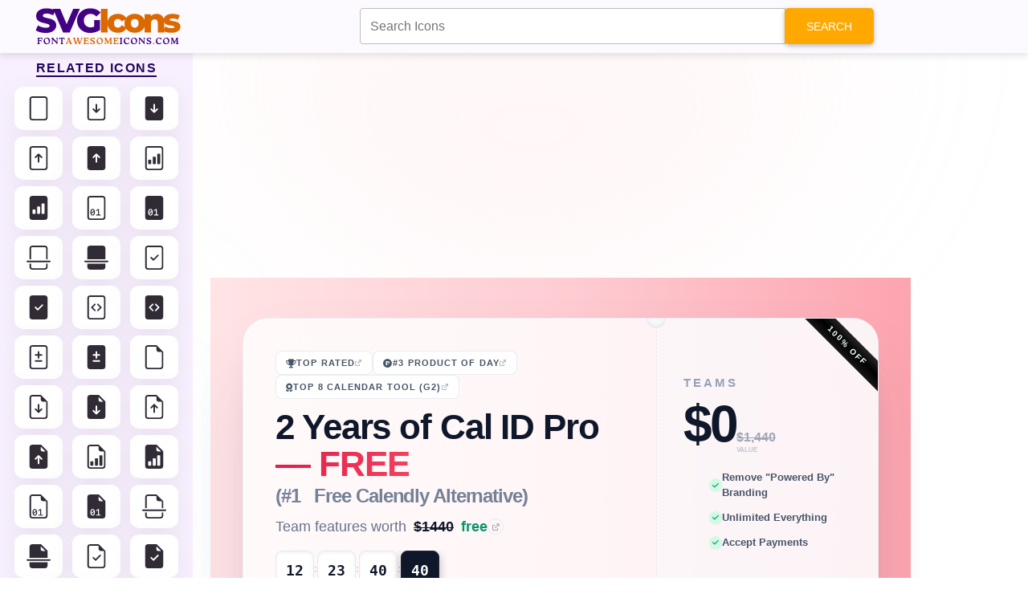

--- FILE ---
content_type: text/html; charset=UTF-8
request_url: https://fontawesomeicons.com/svg/icons/file-binary
body_size: 115868
content:
 <!DOCTYPE html> <html lang="en-US"> <head> <meta http-equiv="Content-Type" content="text/html; charset=UTF-8" /> <meta name="viewport" content="width=device-width,initial-scale = 1.0, maximum-scale=1.0, user-scalable=no" /> <meta name="apple-mobile-web-app-capable" content="yes" /> <meta name="theme-color" content="#9c0d0d" /> <meta name="fragment" content="!"> <link href="https://fonts.googleapis.com/css2?family=Raleway:wght@100;300;500&display=swap" rel="stylesheet"> <title>File Binary Icon SVG Code — Download Path / HTML</title> <meta name="description" content="File Binary Icon SVG Code — Download Path / HTML - Easily get the download path and code of SVG File Binary Icon. Customize and try it out this icon in our advanced SVG HTML editor!."> <meta property="og:locale" content="en_US" /> <meta property="og:type" content="article" /> <meta property="og:title" content="File Binary Icon SVG Code — Download Path / HTML" /> <meta property="og:description" content="Easily get the download path and code of SVG File Binary Icon. Customize and try it out this icon in our advanced SVG HTML editor!." /> <meta property="og:url" content="/svg/icons/file-binary" /> <meta property="og:site_name" content="Font Awesome Icons" /> <link rel="shortcut icon" href="https://fontawesomeicons.com/images/favi.PNG" type="image/x-icon" /> <!--Micorsoft Analaytic --> <script type="text/javascript">
    (function(c,l,a,r,i,t,y){
        c[a]=c[a]||function(){(c[a].q=c[a].q||[]).push(arguments)};
        t=l.createElement(r);t.async=1;t.src="https://www.clarity.ms/tag/"+i;
        y=l.getElementsByTagName(r)[0];y.parentNode.insertBefore(t,y);
    })(window, document, "clarity", "script", "ohyr769lp9");
    </script> <script async src="//pagead2.googlesyndication.com/pagead/js/adsbygoogle.js"></script> <script async src="https://www.googletagmanager.com/gtag/js?id=UA-125453672-1"></script> <script>
        window.dataLayer = window.dataLayer || [];

        function gtag() {
            dataLayer.push(arguments);
        }
        gtag('js', new Date());

        gtag('config', 'UA-125453672-1');
    </script> <!-- Latest compiled and minified CSS --> <!-- <link rel="stylesheet" href="https://pro.fontawesome.com/releases/v5.10.0/css/all.css" integrity="sha384-AYmEC3Yw5cVb3ZcuHtOA93w35dYTsvhLPVnYs9eStHfGJvOvKxVfELGroGkvsg+p" crossorigin="anonymous"/>--> <link href="https://cdnjs.cloudflare.com/ajax/libs/font-awesome/6.0.0/css/all.min.css" rel="stylesheet" /> <!-- Google Fonts --> <!-- MDB --> <link href="https://cdnjs.cloudflare.com/ajax/libs/mdb-ui-kit/4.0.0/mdb.min.css" rel="stylesheet" /> <!-- MDB --> <script
    type="text/javascript"
    src="https://cdnjs.cloudflare.com/ajax/libs/mdb-ui-kit/4.0.0/mdb.min.js"
    async
    ></script> <link rel="stylesheet" href="https://cdnjs.cloudflare.com/ajax/libs/font-awesome/4.7.0/css/font-awesome.min.css"> <!-- jQuery library --> <script src="https://ajax.googleapis.com/ajax/libs/jquery/3.3.1/jquery.min.js"></script> <script src="https://cdnjs.cloudflare.com/ajax/libs/prism/1.25.0/prism.min.js" async integrity="sha512-hpZ5pDCF2bRCweL5WoA0/N1elet1KYL5mx3LP555Eg/0ZguaHawxNvEjF6O3rufAChs16HVNhEc6blF/rZoowQ==" crossorigin="anonymous" referrerpolicy="no-referrer"></script> <link rel="stylesheet" href="https://cdnjs.cloudflare.com/ajax/libs/prism/1.25.0/themes/prism-tomorrow.min.css" integrity="sha512-vswe+cgvic/XBoF1OcM/TeJ2FW0OofqAVdCZiEYkd6dwGXthvkSFWOoGGJgS2CW70VK5dQM5Oh+7ne47s74VTg==" crossorigin="anonymous" referrerpolicy="no-referrer" /> <!-- Latest compiled JavaScript --> <!--Vuetify icons CDN --> <script async src="https://fundingchoicesmessages.google.com/i/pub-8816212884634075?ers=1"></script><script>(function() {function signalGooglefcPresent() {if (!window.frames['googlefcPresent']) {if (document.body) {const iframe = document.createElement('iframe'); iframe.style = 'width: 0; height: 0; border: none; z-index: -1000; left: -1000px; top: -1000px;'; iframe.style.display = 'none'; iframe.name = 'googlefcPresent'; document.body.appendChild(iframe);} else {setTimeout(signalGooglefcPresent, 0);}}}signalGooglefcPresent();})();</script> <!--<script src="https://cmp.gatekeeperconsent.com/min.js" data-cfasync="false"></script>--> <!--<script src="https://the.gatekeeperconsent.com/cmp.min.js" data-cfasync="false"></script>--> <!--<script async src="//www.ezojs.com/ezoic/sa.min.js"></script>--> <script>
    //window.ezstandalone = window.ezstandalone || {};
    //ezstandalone.cmd = ezstandalone.cmd || [];
</script> </head> <body> <nav class="navbar custom-navbar navbar-default navbar-fixed-top mdb-nav"> <div class="container-fluid"> <div class="navbar-header"> <a class="navbar-brand-1" href="https://fontawesomeicons.com/svg/icons"> <img src="https://fontawesomeicons.com/images/svg-icons.svg" width="350px" height="50px" /> </a> </div> <ul class="nav navbar-nav"> <li><a href="https://fontawesomeicons.com/" target="_blank" class=""><i class='fa fa-home'></i> Home</a></li> <li><a href="https://fontawesomeicons.com//try-it" target="_blank" class=""><i class='fa fa-pencil'></i> Try it</a></li> </ul> </div> </nav> <div id="ezoic-pub-ad-placeholder-101"></div> <script>
    ezstandalone.cmd.push(function () {
        ezstandalone.showAds(101);
    });
</script> <!--<script async src="//pagead2.googlesyndication.com/pagead/js/adsbygoogle.js"></script>--> <div style="margin:0 auto;margin-top:70px; width:970px;padding:10px;"> <div id="snackbar"></div> <!-- Try-Bottom-page --> <ins class="adsbygoogle" style="display:inline-block;width:970px;height:250px" data-ad-client="ca-pub-8816212884634075" data-ad-slot="2351851943"></ins> <script>
                (adsbygoogle = window.adsbygoogle || []).push({});
            </script> <script type="application/ld+json">
       {
        "@context": "https://schema.org",
        "@type": "FAQPage",
        "mainEntity": [
          [{"@type":"Question","name":"\u2b50 Can I get Free File Binary Icon SVG?","acceptedAnswer":{"@type":"Answer","text":"Yes, you can get free File Binary SVG icons."}},{"@type":"Question","name":"\u2b50  How to download free File Binary Icon SVG code?","acceptedAnswer":{"@type":"Answer","text":" To download free File Binary icons in SVG code click on the copy code button."}},{"@type":"Question","name":"\u2b50 How to find the File Binary Icon SVG path file?","acceptedAnswer":{"@type":"Answer","text":" You can get the File Binary SVG file path from the above section."}},{"@type":"Question","name":"\u2b50  What are the colors available for SVG File Binary Icon?","acceptedAnswer":{"@type":"Answer","text":"  You can check the File Binary SVG in your brand color i.e, White, Black, Blue, Red, Green, Pink & Yellow."}}]        ]
       }
      </script> <script>
            function copy(text) {
                var input = document.createElement('input');
                input.setAttribute('value', text);
                document.body.appendChild(input);
                input.select();
                var result = document.execCommand('copy');
                document.body.removeChild(input);
                return result;
            }

            function copyIcon(id, msgId, msg = "") {
                const id1 = document.getElementById(id);
                const text = id1.innerText;
                copy(text);
                jQuery(".c-text").removeClass("copied");
                jQuery("#" + id).addClass("copied");
                jQuery(".error-msg").show();
                jQuery("#" + msgId).html(msg + " Copied Successfully.");
            }

            
function CopyToClipboard(containerid, msg='') {
    if (window.getSelection) {
        if (window.getSelection().empty) { // Chrome
            window.getSelection().empty();
        } else if (window.getSelection().removeAllRanges) { // Firefox
            window.getSelection().removeAllRanges();
        }
    } else if (document.selection) { // IE?
        document.selection.empty();
    }

    if (document.selection) {
        var range = document.body.createTextRange();
        range.moveToElementText(document.getElementById(containerid));
        range.select().createTextRange();
        document.execCommand("copy");
        snakbar("&#10003; "+msg);
    } else if (window.getSelection) {
        var range = document.createRange();
        range.selectNode(document.getElementById(containerid));
        window.getSelection().addRange(range);
        document.execCommand("copy");
        snakbar("&#10003; "+msg);
    }
 
}

   function copyEmoji(id, code) {
    CopyToClipboard(id, code+" Emoji Copied Successfully.");
   }


   async function  shareData(text, title="", url="") {
    let data = {text: text};
    if(title) {
        data["title"] = title;
    }
    if(url) {
        data["url"] = url;
    }
    try {
    await navigator.share(data);
    snakbar("&#10003; Shared Successfully");
  } catch(err) {
    snakbar("&#128546; Error: "+err);
  }
}

function snakbar(msg) {
  var x = jQuery("#snackbar");
  x.html(msg);
  x.show();
  setTimeout(function(){ x.hide(); }, 3000);
}
        </script> </div> <style> .custom-navbar{ background-color: #fcfaff; box-shadow: 0 4px 8px rgba(0, 0, 0, 0.1); padding:8px 0; } .mdb-nav { top: 0; position: fixed; width: 100%; } .mdb-nav .navbar-nav{display:none} .navbar-nav{ float:right; margin-top:4px; } .navbar-nav a{ text-decoration: none; padding: 10px 18px !important; font-size: 1em; cursor: pointer; background-color: #db6900; color: #fff !important; border: none; border-radius: 4px !important; transition: background-color 0.3s ease-in-out; border-radius: 25px !important; box-shadow: rgba(0, 0, 0, 0.12) 0px 1px 3px, rgba(0, 0, 0, 0.24) 0px 1px 2px; margin-left:5px; } .navbar-nav a:hover{ background-color: #ad6800 !important; } .navbar-nav a:focus{ background-color: #ad6800 !important; color:#fff!important; } .left-suggestion { position: fixed; left: 0px; top: 50px; width: 240px; height: 100%; background-color: #f9f0ff; transition: 0.3s; overflow: auto; display: flex; flex-direction: column; align-items: center; padding-top: 10px; padding-bottom: 20px; z-index:999; } .icon-container { display: flex; flex-wrap: wrap; justify-content: space-around; align-items: center; } .left-suggestion a { text-decoration: none; margin: 4px; display: flex; align-items: center; color: #312b36; transition: transform 0.2s ease, opacity 0.3s ease; flex: 0 0 calc(33.333% - 30px); } .left-suggestion i, .left-suggestion span { background-color: #fff; padding: 12px 15px; border-radius: 20%; font-size: 30px; box-shadow: rgba(100, 100, 111, 0.1) 0px 7px 29px 0px; transition: background-color 0.3s ease; color: #312b36; } .left-suggestion h5 { letter-spacing: 1.4px; text-transform: uppercase; font-weight: bold; color: #22075e; border-bottom: 2px solid #22075e; padding-bottom: 0px; padding-top:15px; } .left-suggestion a:hover { color: #312b36; } .left-suggestion i:hover, .left-suggestion span:hover { background-color: #ff9e00; } /* Custom scrollbar styles */ .left-suggestion::-webkit-scrollbar { width: 8px; } .left-suggestion::-webkit-scrollbar-thumb { background-color: #ff9e00; border-radius: 5px; } .left-suggestion::-webkit-scrollbar-track { background-color: #312b36; border-radius: 5px; } .copied { background: #1E90FF !important; } .error-msg { display: none; padding: 3px 15px; border: 1px solid green; border-radius: 5px; color: green; font-weight: bold; } #msgId, .msgBox { font-size: 13px; display: inline-block; padding: 5px 10px; position: absolute; } .font-50 span { font-size: 40px; } .m-row { display: table; margin: 5px; background: #f6fcdf; width: 100%; } .copyBtn { text-align: center; } .inline-block { display: block; float: left; margin: 10px; } .inline-flex { display: inline-flex; } .copyBtn { color: #333; } .code-box { padding: 20px; border: 1px solid rgba(0, 0, 0, 0.2); margin: 0px 0px 30px; border-radius: 5px; box-shadow: 0 4px 8px 0 rgba(0, 0, 0, 0.2); transition: 0.3s; } .code-box:hover { box-shadow: 0 8px 16px 0 rgba(0, 0, 0, 0.2); } .code-box b { margin: 5px; } .gd-box { width: 100%; box-shadow: 0 4px 8px 0 rgb(0 0 0 / 20%), 0 6px 20px 0 rgb(0 0 0 / 19%); border-radius: 5px; text-shadow: 2px 2px 4px #000000; padding: 15px; margin: 10px 0px 10px; } .border-box { width: 100%; height: 100%; padding: 10px; border: 5px solid #fff; } .gd-title { text-align: center; color: #fff; font-size: 45px; } .gd-p { text-align: center; margin: 0px; font-weight: bold; font-size: 20px; color: #bfff00; letter-spacing: 2px; } .teal-gd { background: #334d50; background: -webkit-linear-gradient(to right, #cbcaa5, #334d50); /*background: linear-gradient(to right, #cbcaa5, #334d50);*/ } .micon { font-size: 200px !important; color: #fff; text-align: center; display: block; } .search-box-top { position: fixed; top: 0px; z-index: 9999; width: 50%; float: right; left: 35%; } .m-row { display: inline-block !important; } .bg-dark { width: 98%; } .pad-10 { padding: 10px; } .container img { border-radius: 5px; box-shadow: 0 4px 8px 0 rgba(0, 0, 0, 0.2); transition: 0.3s; } html, body { width: 100%; overflow-x: hidden; } @media screen and (max-width: 540px) { html, body { overflow-x: hidden; } body { position: relative } .navbar-header { width: 100%; text-align: center; } .navbar-nav { display:none; } .container img { width: 100% !important; height: auto; } } .top-desc p { padding: 0px; margin: 0px; } .top-desc { background: #fffbef; padding: 10px; border: 15px solid; margin-bottom: 15px; box-shadow: 0 4px 8px 0 rgb(0 0 0 / 20%); border-image: repeating-linear-gradient(to bottom right, #33475b, #0033CC, #FF77CC, rgb(255, 122, 89)) 20; } .top-desc img { height: auto; max-height: 300px; width: auto; margin: 0 auto; display: block; } .ss-box { background-color: #ffffcc; border-left: 6px solid #ffeb3b; padding: 10px; margin: 10px 0px; color: #333; } body { font-family: "Helvetica Neue",Helvetica,Arial,sans-serif; font-size: 14px; line-height: 1.42857143; color: #333; background-color: #fff; } #snackbar { display: none; min-width: 250px; margin: 0 auto; background-color: #333; color: #fff; text-align: center; border-radius: 5px; padding: 16px; position: fixed; z-index: 1; left: 50%; bottom: 30px; font-size: 17px; bottom:15px; left:50%; transform:translateX(-50%) } .container, .code-box, .material-card { overflow: hidden; } .container-80 { margin-left: 100px; max-width: 70% !important; float: left; overflow: hidden; } @media screen and (max-width: 540px) { .container-80 { max-width: 100% !important; margin-left: 10px !important; } .side-ad { width: 100%; } } .main-container { width: 100%; display: inline-block; } .mcon .container-80 { margin-left: 250px !important; } .mcon .side-ad, .sd-21 .side-ad{ width: 11% !important; } .fa-mid-ad{ margin:5px; text-align: center; } </style> <style> .related-i { font-size:180px; } @media screen and (max-width: 540px) { .related-i { font-size:100px; } } .navbar-fixed-top { z-index: 99; } #custom-search-input div { margin-top: 10px; z-index: 999999; } .card-1 details { margin-bottom: 80px; } #custom-search-input input{ height: 45px; } .blue-color { color: blue; } .green-color { color: green; } .teal-color { color: teal; } .yellow-color { color: yellow; } .red-color { color: red; } .large { font-size: 70px; margin: 20px; } .w3-button { width: 180px; border: none; display: block; padding: 8px 16px; overflow: hidden; text-decoration: none; color: inherit; background-color: inherit; text-align: center; cursor: pointer; white-space: nowrap; background-color: #009688!important; color: #fff; box-shadow: 0 4px 8px 0 rgb(0 0 0 / 20%); transition: 0.3s; margin: 0 auto; margin: 30px auto; border-radius: 3px; } .w3-button:hover { color: #fff!important; background-color: #0099!important; } .w3-button span{ font-size: 15px; margin-left: 5px; } .top-box { background: #ee9ca7; background: -webkit-linear-gradient(to right, #fdfdfd, #bb9096); background: linear-gradient(to right, #fdfdfd, #bb9096) } .top-box .border-box { padding-bottom: 20px; } .gd-title { color: #333; text-shadow: none !important; } .container img { box-shadow: none !important; } .d-table { display: inline-table; } .svg-tab .nav-tabs>li>a { display: block; } .svg-tab .main-left { min-height: 425px; } .main-nav-tabs { background: #ffecec; } .main-nav-tabs li a { padding: 3px !important; font-weight: bold !important; } .nav-tabs>li.active>a { background-color: #f0d7d7 !important; } .main-code, .main-code code { min-height: auto !important; } .scode h3 { text-shadow: none !important; text-align: left; margin:5px; } .scode .main-code { border-radius: 10px; } .btn-block { display: block; } .dt-table { display: table; } .cp-btn { float: right; background-color: #2EE59D; padding: 5px; box-shadow: 0px 8px 15px rgb(0 0 0 / 40%); transition: all 0.3s ease 0s; border-radius: 15px 0px 0px; width: 50px; } .cp-btn:hover { box-shadow: 0px 15px 20px rgba(46, 229, 157, 0.4); color: #fff; transform: translateY(-3px); } .copy-error-message { text-shadow: none; text-align: left; color: darkgreen; font-size: 12px; font-weight: bold; } .download-btn { margin: 20px 10px; } li a svg { height: 100px; width: 100px; display: block; padding: 10px; } .svg-code-icon svg { height: 150px; width: 150px; } .main-code code{ max-height: 300px; overflow-y: auto; } .mid-div { text-align: center; margin: 0 auto; } .left-suggestion{ z-index:1; padding-bottom:50px; } .left-suggestion h5 { font-size:16px; } .left-suggestion span { font-size:initial; } .releated-icons svg { height: 30px; width: 30px; } .adv-editor-code { margin: 40px 0px 10px 0px !important; } </style> <script>
        function loadAndToggle() {
            toggleFc();
            if(jQuery(".boot-card").hasClass("fullscreen-editor")) {
              
                $.get("https://fontawesomeicons.com/Ad/load", function(data, status){
                    $(".left-ad").html(data);
                    $(".right-ad").html(data);
                  });
            }
        }
</script> <script>
    function downloadIcon(id, ext='', html= false){
       const svgCode = encodeURI(html ? jQuery("#"+id).html() : jQuery("#"+id).text());
       ext = ext ? "-"+ext : ext;
       const bUrl = "https://fontawesomeicons.com/";
       $.post(bUrl+"download/setDownloadContent", {svg:svgCode, filename: "file-binary"+ext}, function(result) {
        const res = JSON.parse(result);
        if(res.status == 1) {
            window.open(bUrl+"download/saveSvg");
        }
       });
    }
</script> <div class="main-container mcon"> <div class="container container-80"> <div class="search-box-top "> <form action="https://fontawesomeicons.com/svg/icons" method="get"> <div id="custom-search-input"> <div class="input-group col-md-12"> <input type="text" name="search" class="form-control input-lg" id='seachInputTop' placeholder="Search Icons"/> <span class="input-group-btn"> <button class="btn btn-warning btn-lg" type="submit"> <i class="glyphicon glyphicon-search"></i> Search </button> </span> </div><br> </div> </form> </div> <div class="row"> <div class="col-xs-12"> <style> /* --- CSS VARIABLES & RESET --- */ :root { --cal-id-brand-red: #E11D48; --cal-id-brand-dark-red: #be123c; --cal-id-brand-rose: #F43F5E; --cal-id-slate-900: #0F172A; --cal-id-slate-600: #475569; --cal-id-slate-500: #64748B; --cal-id-slate-400: #94A3B8; --cal-id-slate-300: #CBD5E1; --cal-id-slate-200: #E2E8F0; --cal-id-slate-100: #F1F5F9; --cal-id-slate-50: #F8FAFC; --cal-id-emerald-600: #059669; --cal-id-emerald-100: #D1FAE5; --cal-id-font-sans: "Inter", sans-serif; --cal-id-font-display: "Plus Jakarta Sans", sans-serif; --cal-id-font-mono: "JetBrains Mono", monospace; /* Precise Shadows from Tailwind Config */ --cal-id-shadow-premium: 0 0 0 1px rgba(255, 255, 255, 0.5) inset, 0 50px 100px -20px rgba(50, 50, 93, 0.15), 0 30px 60px -30px rgba(0, 0, 0, 0.15); --cal-id-shadow-inner-light: inset 0 2px 0 rgba(255, 255, 255, 0.1); --cal-id-shadow-inner-depth: inset 0 2px 4px rgba(0,0,0,0.05); } * { margin: 0; padding: 0; box-sizing: border-box; } body { font-family: var(--cal-id-font-sans); color: var(--cal-id-slate-600); background-color: white; line-height: 1.5; -webkit-font-smoothing: antialiased; overflow-x: hidden; min-height: 100vh; display: flex; flex-direction: column; justify-content: center; align-items: center; } .cal-id-scroll-smooth { scroll-behavior: smooth; } /* --- NOISE TEXTURE --- */ .cal-id-bg-noise { position: fixed; inset: 0; z-index: 1; pointer-events: none; background-image: url("data:image/svg+xml,%3Csvg viewBox='0 0 200 200' xmlns='http://www.w3.org/2000/svg'%3E%3Cfilter id='noiseFilter'%3E%3CfeTurbulence type='fractalNoise' baseFrequency='0.65' numOctaves='3' stitchTiles='stitch'/%3E%3C/filter%3E%3Crect width='100%25' height='100%25' filter='url(%23noiseFilter)' opacity='0.035'/%3E%3C/svg%3E"); } /* --- BACKGROUND ANIMATIONS --- */ .cal-id-ambient-bg { position: fixed; inset: 0; z-index: -1; pointer-events: none; } .cal-id-blur-circle { position: absolute; border-radius: 50%; filter: blur(120px); mix-blend-mode: multiply; opacity: 1; } .cal-id-blur-1 { top: -20%; right: -10%; width: 1000px; height: 1000px; background: rgba(199, 210, 254, 0.2); animation: cal-id-float 15s ease-in-out infinite; } .cal-id-blur-2 { bottom: -20%; left: -10%; width: 800px; height: 900px; background: rgba(254, 205, 211, 0.2); animation: cal-id-float 18s ease-in-out infinite reverse; animation-delay: -7s; } @keyframes cal-id-float { 0%, 100% { transform: translateY(0); } 50% { transform: translateY(-30px); } } /* --- MAIN WRAPPER --- */ .cal-id-main-wrapper { width: 100%; background: linear-gradient(to right, #FFE4E6, #FECDD3, #FDA4AF); padding: 50px 16px; display: flex; justify-content: center; align-items: center; position: relative; z-index: 10; } @media (min-width: 640px) { .cal-id-main-wrapper { padding: 50px 40px; } } .cal-id-container { width: 100%; max-width: 1300px; position: relative; } /* --- THE POWER CARD --- */ .cal-id-card-perspective { width: 100%; perspective: 1000px; } .cal-id-card { display: flex; flex-direction: column; background: rgba(255, 255, 255, 0.8); backdrop-filter: blur(40px); -webkit-backdrop-filter: blur(40px); border-radius: 32px; overflow: hidden; border: 1px solid rgba(226, 232, 240, 0.6); box-shadow: var(--cal-id-shadow-premium); transition: transform 0.5s ease; min-height: 340px; } .cal-id-card:hover { transform: scale(1.002); } @media (min-width: 768px) { .cal-id-card { flex-direction: row; } } /* --- LEFT PANEL --- */ .cal-id-left-panel { flex: 0 0 100%; padding: 24px; display: flex; flex-direction: column; justify-content: center; position: relative; z-index: 10; } @media (min-width: 768px) { .cal-id-left-panel { flex: 0 0 65%; padding: 40px; } } /* Badges */ .cal-id-badge-row { display: flex; flex-wrap: wrap; gap: 12px; margin-bottom: 12px; } .cal-id-badge { display: inline-flex; align-items: center; gap: 8px; padding: 6px 12px; background: white; border: 1px solid rgba(226, 232, 240, 0.8); border-radius: 8px; text-decoration: none; color: var(--cal-id-slate-600); font-size: 11px; font-weight: 700; text-transform: uppercase; letter-spacing: 0.1em; transition: all 0.3s ease; } .cal-id-badge:hover { transform: translateY(-2px); background: white; } .cal-id-badge-blue:hover { border-color: #BFDBFE; color: #2563EB; box-shadow: 0 10px 20px -5px rgba(59, 130, 246, 0.1); } .cal-id-badge-orange:hover { border-color: #FFEDD5; color: #EA580C; box-shadow: 0 10px 20px -5px rgba(249, 115, 22, 0.1); } .cal-id-badge-rose:hover { border-color: #FFE4E6; color: var(--cal-id-brand-red); box-shadow: 0 10px 20px -5px rgba(225, 29, 72, 0.1); } /* Typography */ .cal-id-headline { font-family: var(--cal-id-font-display); font-size: 2.25rem; font-weight: 800; color: var(--cal-id-slate-900); line-height: 1.05; letter-spacing: -0.025em; margin-bottom: 12px; } @media (min-width: 640px) { .cal-id-headline { font-size: 2.75rem; } } .cal-id-text-gradient { background: linear-gradient(to right, var(--cal-id-brand-red), var(--cal-id-brand-rose)); -webkit-background-clip: text; -webkit-text-fill-color: transparent; filter: drop-shadow(0 1px 1px rgba(0,0,0,0.05)); } .cal-id-subheadline { display: block; font-size: 1.25rem; color: var(--cal-id-slate-500); font-weight: 700; margin-top: 4px; opacity: 0.9; } @media (min-width: 640px) { .cal-id-subheadline { font-size: 1.5rem; } } /* Enterprise Link */ .cal-id-link-line { display: inline-flex; align-items: center; gap: 8px; text-decoration: none; color: var(--cal-id-slate-500); margin-bottom: 16px; font-size: 0.875rem; width: fit-content; transition: color 0.3s ease; } @media (min-width: 640px) { .cal-id-link-line { font-size: 1.125rem; } } .cal-id-link-line:hover { color: var(--cal-id-brand-red); } .cal-id-link-text-wrapper { position: relative; font-weight: 500; line-height: 1.6; } .cal-id-strike { text-decoration: line-through; color: var(--cal-id-slate-900); font-weight: 600; margin-left: 4px; } .cal-id-free-tag { color: var(--cal-id-emerald-600); font-weight: 600; margin-left: 4px; } .cal-id-icon-circle { width: 20px; height: 20px; border-radius: 50%; border: 1px solid var(--cal-id-slate-200); display: flex; align-items: center; justify-content: center; transition: all 0.3s ease; } .cal-id-link-line:hover .cal-id-icon-circle { background: rgba(225, 29, 72, 0.1); border-color: rgba(225, 29, 72, 0.3); } /* Timer */ .cal-id-timer-container { display: flex; align-items: center; gap: 6px; margin-bottom: 16px; overflow-x: auto; padding-bottom: 4px; } @media (min-width: 400px) { .cal-id-timer-container { gap: 10px; } } .cal-id-timer-container::-webkit-scrollbar { display: none; } .cal-id-timer-box { display: flex; flex-direction: column; align-items: center; } .cal-id-timer-digit { background: white; border: 1px solid var(--cal-id-slate-200); border-radius: 8px; width: 36px; height: 40px; display: flex; align-items: center; justify-content: center; font-family: var(--cal-id-font-mono); font-size: 0.875rem; font-weight: 700; color: var(--cal-id-slate-900); box-shadow: var(--cal-id-shadow-inner-depth); position: relative; overflow: hidden; } @media (min-width: 400px) { .cal-id-timer-digit { width: 40px; height: 44px; font-size: 1rem; } } @media (min-width: 640px) { .cal-id-timer-digit { width: 48px; height: 48px; font-size: 1.125rem; } } .cal-id-timer-digit-active { background: var(--cal-id-slate-900); color: white; border-color: #1E293B; box-shadow: 0 4px 12px rgba(15, 23, 42, 0.3); ring: 1px solid rgba(255, 255, 255, 0.1); } .cal-id-timer-digit-active::after { content: ""; position: absolute; inset: 0; background: linear-gradient(to bottom, rgba(255,255,255,0.1), transparent); pointer-events: none; } .cal-id-timer-label { font-size: 9px; font-weight: 700; text-transform: uppercase; color: var(--cal-id-slate-400); margin-top: 6px; letter-spacing: 0.1em; } .cal-id-timer-label-active { color: var(--cal-id-brand-red); } .cal-id-timer-sep { align-self: flex-start; padding-top: 10px; font-weight: 700; color: var(--cal-id-slate-300); font-size: 0.75rem; } @media (min-width: 640px) { .cal-id-timer-sep { padding-top: 14px; } } /* Social Proof Footer */ .cal-id-left-footer { border-top: 1px solid var(--cal-id-slate-100); padding-top: 16px; display: flex; flex-direction: row; justify-content: space-between; align-items: flex-start; gap: 16px; } .cal-id-proof-label { font-size: 10px; font-weight: 700; text-transform: uppercase; letter-spacing: 0.2em; color: var(--cal-id-slate-400); margin-bottom: 6px; display: flex; align-items: center; gap: 6px; } .cal-id-avatars-group { display: flex; align-items: center; gap: 12px; } .cal-id-avatars-list { display: flex; align-items: center; padding-left: 4px; } .cal-id-avatar { width: 32px; height: 32px; border-radius: 50%; border: 2px solid white; margin-left: -10px; transition: all 0.3s ease; box-shadow: 0 1px 2px rgba(0,0,0,0.05); position: relative; cursor: default; } .cal-id-avatar:first-child { margin-left: 0; } .cal-id-avatar:hover { transform: scale(1.25); z-index: 20; } .cal-id-avatar-plus { background: var(--cal-id-slate-50); display: flex; align-items: center; justify-content: center; font-size: 10px; font-weight: 700; color: var(--cal-id-slate-500); } .cal-id-proof-text { font-size: 10px; color: var(--cal-id-slate-500); font-weight: 500; white-space: nowrap; } @media (min-width: 640px) { .cal-id-proof-text { font-size: 12px; } } .cal-id-integrations { display: flex; flex-direction: column; align-items: flex-end; gap: 4px; } .cal-id-logo-row { display: flex; gap: 16px; opacity: 0.6; filter: grayscale(1); transition: all 0.5s ease; } .cal-id-logo-row:hover { opacity: 1; filter: grayscale(0); } .cal-id-logo-row i { cursor: pointer; transition: transform 0.3s ease; font-size: 1.125rem; color: var(--cal-id-slate-400); } .cal-id-logo-row i:hover { transform: scale(1.1); } .cal-id-logo-row .fa-google:hover { color: #4285F4; } .cal-id-logo-row .fa-microsoft:hover { color: #00A4EF; } .cal-id-logo-row .fa-hubspot:hover { color: #FF7A59; } .cal-id-logo-row .fa-stripe:hover { color: #635BFF; } /* --- DECORATIVE SEAM --- */ .cal-id-seam { display: none; position: relative; width: 32px; align-self: stretch; z-index: 20; flex-direction: column; align-items: center; justify-content: center; } @media (min-width: 768px) { .cal-id-seam { display: flex; } } .cal-id-seam-circle { position: absolute; width: 24px; height: 24px; background: #F6F8FA; border-radius: 50%; border: 1px solid rgba(0,0,0,0.05); z-index: 10; } .cal-id-seam-top { top: -12px; box-shadow: inset 0 -2px 4px rgba(0,0,0,0.06); } .cal-id-seam-bottom { bottom: -12px; box-shadow: inset 0 2px 4px rgba(0,0,0,0.06); } .cal-id-seam-line { height: 100%; width: 1px; border-right: 1.5px dashed var(--cal-id-slate-200); } /* --- RIGHT PANEL --- */ .cal-id-right-panel { flex: 0 0 100%; background: rgba(248, 250, 252, 0.4); padding: 32px; display: flex; flex-direction: column; justify-content: center; position: relative; border-top: 1px solid white; } @media (min-width: 768px) { .cal-id-right-panel { flex: 0 0 35%; border-top: none; border-left: 1px solid rgba(255,255,255,0.5); } } .cal-id-ribbon { position: absolute; top: 20px; right: -50px; width: 180px; background: linear-gradient(to bottom, #262626, #000, #171717); color: white; text-align: center; font-size: 10px; font-weight: 800; text-transform: uppercase; padding: 6px 0; transform: rotate(45deg); letter-spacing: 1.8px; z-index: 20; display: none; } @media (min-width: 768px) { .cal-id-ribbon { display: block; } } .cal-id-price-block { margin-bottom: 20px; text-align: center; } @media (min-width: 768px) { .cal-id-price-block { text-align: left; } } .cal-id-price-label { font-size: 15px; font-weight: 700; color: var(--cal-id-slate-400); text-transform: uppercase; letter-spacing: 0.2em; display: block; margin-bottom: 8px; } .cal-id-price-row { display: flex; align-items: baseline; gap: 12px; justify-content: center; } @media (min-width: 768px) { .cal-id-price-row { justify-content: flex-start; } } .cal-id-price-main { font-family: var(--cal-id-font-display); font-size: 3.5rem; font-weight: 900; color: var(--cal-id-slate-900); letter-spacing: -0.05em; line-height: 1; } @media (min-width: 768px) { .cal-id-price-main { font-size: 4rem; } } .cal-id-price-details { opacity: 0.6; display: flex; flex-direction: column; align-items: flex-start; line-height: 1; } .cal-id-price-old { text-decoration: line-through; font-weight: 600; font-size: 1rem; color: var(--cal-id-slate-500); } .cal-id-price-value-label { font-size: 8px; font-weight: 800; text-transform: uppercase; margin-top: 4px; color: var(--cal-id-slate-400); } .cal-id-feature-list { list-style: none; margin-bottom: 24px; width: 100%; } .cal-id-feature-item { display: flex; align-items: center; gap: 10px; font-size: 13px; font-weight: 600; color: var(--cal-id-slate-600); margin-bottom: 12px; justify-content: center; } @media (min-width: 768px) { .cal-id-feature-item { justify-content: flex-start; } } .cal-id-check { width: 16px; height: 16px; border-radius: 50%; background: var(--cal-id-emerald-100); color: var(--cal-id-emerald-600); display: flex; align-items: center; justify-content: center; font-size: 9px; flex-shrink: 0; box-shadow: 0 1px 2px rgba(0,0,0,0.05); } /* CTA Button */ .cal-id-btn { width: 100%; position: relative; padding: 14px; border-radius: 8px; border: none; background: linear-gradient(to right, var(--cal-id-brand-red), var(--cal-id-brand-dark-red)); color: white; font-size: 13px; font-weight: 700; text-transform: uppercase; letter-spacing: 0.05em; cursor: pointer; box-shadow: 0 4px 6px -1px rgba(225, 29, 72, 0.2); transition: all 0.2s ease; overflow: hidden; display: flex; align-items: center; justify-content: center; gap: 8px; } .cal-id-btn:hover { filter: brightness(1.1); box-shadow: 0 10px 20px -5px rgba(225, 29, 72, 0.3); } .cal-id-btn:active { transform: scale(0.98); } .cal-id-btn-gloss { position: absolute; inset: 0; background: linear-gradient(to bottom, rgba(255,255,255,0.2), rgba(255,255,255,0.05), transparent); pointer-events: none; } .cal-id-no-cc { margin-top: 12px; text-align: center; font-size: 12px; font-weight: 500; color: var(--cal-id-slate-400); opacity: 0.75; display: flex; align-items: center; justify-content: center; gap: 6px; } </style> <!-- Cinematic Background Elements --> <div class="cal-id-ambient-bg"> <div class="cal-id-blur-circle cal-id-blur-1"></div> <div class="cal-id-blur-circle cal-id-blur-2"></div> </div> <div class="cal-id-bg-noise"></div> <div class="cal-id-main-wrapper"> <main class="cal-id-container"> <div class="cal-id-card-perspective"> <div class="cal-id-card"> <!-- LEFT PANEL: VALUE PROPOSITION --> <div class="cal-id-left-panel"> <div class="cal-id-badge-row"> <a href="https://cal.id/?utm_source=fontawesome&utm_medium=paid-website&utm_campaign=top-rated-button" class="cal-id-badge cal-id-badge-blue" target="_blank"> <i class="fa-solid fa-trophy"></i> <span>Top Rated</span> <i class="fa-solid fa-arrow-up-right-from-square" style="font-size: 8px; opacity: 0.4;"></i> </a> <a href="https://cal.id/?utm_source=fontawesome&utm_medium=paid-website&utm_campaign=product-hunt-button" class="cal-id-badge cal-id-badge-orange" target="_blank"> <i class="fa-brands fa-product-hunt"></i> <span>#3 Product of Day</span> <i class="fa-solid fa-arrow-up-right-from-square" style="font-size: 8px; opacity: 0.4;"></i> </a> <a href="https://cal.id/?utm_source=fontawesome&utm_medium=paid-website&utm_campaign=g2-button" class="cal-id-badge cal-id-badge-rose" target="_blank"> <i class="fa-solid fa-award"></i> <span>Top 8 Calendar Tool (G2)</span> <i class="fa-solid fa-arrow-up-right-from-square" style="font-size: 8px; opacity: 0.4;"></i> </a> </div> <h1 class="cal-id-headline"> 2 Years of Cal ID Pro <span class="cal-id-text-gradient">— FREE</span> <span class="cal-id-subheadline">(#1 &nbsp; Free Calendly Alternative)</span> </h1> <a href="https://cal.id/?utm_source=fontawesome&utm_medium=paid-website&utm_campaign=team-features-button" class="cal-id-link-line" target="_blank"> <span class="cal-id-link-text-wrapper"> Team features worth <span class="cal-id-strike">$1440</span> <span class="cal-id-free-tag">free</span> </span> <div class="cal-id-icon-circle"> <i class="fa-solid fa-arrow-up-right-from-square" style="font-size: 9px; opacity: 0.6;"></i> </div> </a> <!-- Precision Timer Section --> <div class="cal-id-timer-container"> <div class="cal-id-timer-box"> <div class="cal-id-timer-digit" id="h-days">12</div> <span class="cal-id-timer-label">Days</span> </div> <div class="cal-id-timer-sep">:</div> <div class="cal-id-timer-box"> <div class="cal-id-timer-digit" id="h-hours">23</div> <span class="cal-id-timer-label">Hrs</span> </div> <div class="cal-id-timer-sep">:</div> <div class="cal-id-timer-box"> <div class="cal-id-timer-digit" id="h-mins">41</div> <span class="cal-id-timer-label">Mins</span> </div> <div class="cal-id-timer-sep">:</div> <div class="cal-id-timer-box"> <div class="cal-id-timer-digit cal-id-timer-digit-active" id="h-secs">06</div> <span class="cal-id-timer-label cal-id-timer-label-active">Secs</span> </div> </div> <!-- Combined Social Proof & Logos --> <div class="cal-id-left-footer"> <div class="cal-id-social-proof"> <span class="cal-id-proof-label">Trusted By</span> <div class="cal-id-avatars-group"> <div class="cal-id-avatars-list"> <img src="https://framerusercontent.com/images/rlhz4p1nHKaZ9BWFkJPaGzBI.webp?width=100&height=100" class="cal-id-avatar" alt="User" title="Tristan"> <img src="https://framerusercontent.com/images/dc9NzEqaCSa09AkSdvRU7a7i3o.jpeg?width=400&height=400" class="cal-id-avatar" alt="User" title="Nuseir Yassin"> <img src="https://framerusercontent.com/images/VmpM7U2FdIKQebVppNbUeSTPb0.jpeg?width=200&height=200" class="cal-id-avatar" alt="User" title="Karine"> <img src="https://framerusercontent.com/images/vPQAV3B9bKWF0Z4rkrlIfV3Y.jpg?width=160&height=160" class="cal-id-avatar" alt="User" title="Nathalia"> <div class="cal-id-avatar cal-id-avatar-plus">+42k</div> </div> <span class="cal-id-proof-text">42,000+ teams switched.</span> </div> </div> <div class="cal-id-integrations"> <span class="cal-id-proof-label">Integrations <i class="fa-solid fa-arrow-right" style="font-size: 9px;"></i></span> <div class="cal-id-logo-row"> <i class="fa-brands fa-google" title="Google"></i> <i class="fa-brands fa-microsoft" title="Microsoft"></i> <i class="fa-brands fa-hubspot" title="HubSpot"></i> <i class="fa-brands fa-stripe" title="Stripe"></i> </div> </div> </div> </div> <!-- CENTER: DECORATIVE SEAM --> <div class="cal-id-seam"> <div class="cal-id-seam-circle cal-id-seam-top"></div> <div class="cal-id-seam-line"></div> <div class="cal-id-seam-circle cal-id-seam-bottom"></div> </div> <!-- RIGHT PANEL: ACTION PANEL --> <div class="cal-id-right-panel"> <div class="cal-id-ribbon">100% OFF</div> <div class="cal-id-price-block"> <span class="cal-id-price-label">Teams</span> <div class="cal-id-price-row"> <span class="cal-id-price-main">$0</span> <div class="cal-id-price-details"> <span class="cal-id-price-old">$1,440</span> <span class="cal-id-price-value-label">Value</span> </div> </div> </div> <ul class="cal-id-feature-list"> <li class="cal-id-feature-item"> <div class="cal-id-check"><i class="fa-solid fa-check"></i></div> <span>Remove "Powered By" Branding</span> </li> <li class="cal-id-feature-item"> <div class="cal-id-check"><i class="fa-solid fa-check"></i></div> <span>Unlimited Everything</span> </li> <li class="cal-id-feature-item"> <div class="cal-id-check"><i class="fa-solid fa-check"></i></div> <span>Accept Payments</span> </li> </ul> <a href='https://cal.id/?utm_source=fontawesome&utm_medium=paid-website&utm_campaign=get-access-button' class="cal-id-btn" target="_blank"> <span class="cal-id-btn-gloss"></span> Get Access Now <i class="fa-solid fa-arrow-right" style="transition: transform 0.2s ease;"></i> </a> <p class="cal-id-no-cc"> <i class="fa-solid fa-lock" style="font-size: 9px;"></i> No credit card required </p> </div> </div> </div> </main> </div> <script>
        // --- Countdown Logic ---
        function startCountdown(duration) {
            let timer = duration;
            const els = {
                d: document.getElementById('h-days'),
                h: document.getElementById('h-hours'),
                m: document.getElementById('h-mins'),
                s: document.getElementById('h-secs')
            };

            const update = () => {
                const d = Math.floor(timer / (24 * 3600));
                const h = Math.floor((timer % (24 * 3600)) / 3600);
                const m = Math.floor((timer % 3600) / 60);
                const s = Math.floor(timer % 60);
                const pad = (n) => n < 10 ? "0" + n : n;

                if(els.d) els.d.innerText = pad(d);
                if(els.h) els.h.innerText = pad(h);
                if(els.m) els.m.innerText = pad(m);
                if(els.s) els.s.innerText = pad(s);
                
                if (--timer < 0) timer = duration;
            };

            update();
            setInterval(update, 1000);
        }

        // Exact countdown from UI: 12d 23h 41m 6s
        const initialSeconds = (12 * 24 * 3600) + (23 * 3600) + (41 * 60) + 6;
        startCountdown(initialSeconds);

        // Simple button arrow hover effect
        const btn = document.querySelector('.cal-id-btn');
        const arrow = btn.querySelector('i');
        btn.addEventListener('mouseenter', () => arrow.style.transform = 'translateX(3px)');
        btn.addEventListener('mouseleave', () => arrow.style.transform = 'translateX(0)');
    </script> <h1 class="text-center"> File Binary Icon SVG </h1> <!--<p> --> <!--</p>--> <div class="fa-mid-ad"> <!-- Responsive Full --> <ins class="adsbygoogle" style="display:inline-block;width:870px;height:120px" data-ad-client="ca-pub-8816212884634075" data-ad-slot="6350454742"></ins> <script>
            (adsbygoogle = window.adsbygoogle || []).push({});
        </script> </div> <div class="gd-box teal-gd top-box"> <div class="border-box"> <h4 class="gd-title">File Binary</h4> <img src="https://fontawesomeicons.com/lib/svg/file-binary.svg" height="150px" width="150px"> </div> </div><br> <p></p> <div class="fa-mid-ad"> <!-- Responsive Full --> <ins class="adsbygoogle" style="display:inline-block;width:870px;height:120px" data-ad-client="ca-pub-8816212884634075" data-ad-slot="6350454742"></ins> <script>
            (adsbygoogle = window.adsbygoogle || []).push({});
        </script> </div> <h3>File binary SVG Icon Code | Customize color</h3> <p>You can get svg icon file binary in blue, white, red color and transparent color from below list. You can also customize color using color picker. </p> <div class="gd-box teal-gd1 svg-tab"> <div class="border-box"> <style> #ex-tabs5 { float: left; max-width: 150px; } #main-code { background: #333; } .svg-preview svg { width: 200px; height: 200px; } .tabbable li a { text-shadow: none; } .main-nav-tabs li a { font-weight: bold; } .di { width:120px; display: inline-block !important; } #custom-color { height: 50px; } .mrow { display: block; } .tab { border: 1px solid #333; display: flex; padding-top: 15px; } .tab-item { width: 33.3%; display: block; float: left; } .tab-item.selected { border-bottom: 5px solid #333; } .main-code { background: #2d2d2d; } .main-left { min-height: 300px; padding: 25px; } .main-code, .main-code code { display: block; min-height: 405px; padding: 10px; } .micon, .main-left h4 { color: #000; text-shadow: none; } .nav-item a { padding: 0px !important; } #custom-color { height: 1px; width: 1px; margin-top: 4px !important; } </style> <script>

 function customColor(e, id="ex-tab5") {
   const color = e.value;
   jQuery("#"+id+"-main svg").css({"color": color});
   jQuery("#"+id+"-main svg path").attr("fill", color);
   jQuery("#"+id+" code").text(jQuery("#"+id+"-main").html());
   //jQuery("#"+id+" code").text(encodededStr.replace("<svg", "<svg style='color:"+ color+"'"));
 }
 function customColorClick(id="ex-tab5") {  
   document.getElementById("custom-color").click();
 }
 $(document).ready(function(){

$('a[data-mdb-toggle="tab"]').on('shown.bs.tab', function (e) {
  var target = $(e.target).attr("href") // activated tab
  if(target == "#ex-tabs5") {
    setTimeout(()=>{
    document.getElementById("custom-color").click();}, 10);
  }
  if(target == "#tab55") {
    setTimeout(()=>{
    document.getElementById("custom-color5").click();}, 10);
  }
});
});

</script> <div class="tabbable"> <!-- Only required for left/right tabs --> <ul class="nav nav-tabs mb-3 main-nav-tabs" id="ex" role="tablist"> <li class="nav-item" role="presentation"> <a href="#ex-tab1" id="ex-tabs1" aria-controls="ex-tab1" class="nav-link active" aria-selected="true" role="tab" data-mdb-toggle="tab"><svg xmlns="http://www.w3.org/2000/svg" width="16" height="16" fill="currentColor" class="bi bi-file-binary" viewBox="0 0 16 16"> <path d="M5.526 13.09c.976 0 1.524-.79 1.524-2.205 0-1.412-.548-2.203-1.524-2.203-.978 0-1.526.79-1.526 2.203 0 1.415.548 2.206 1.526 2.206zm-.832-2.205c0-1.05.29-1.612.832-1.612.358 0 .607.247.733.721L4.7 11.137a6.749 6.749 0 0 1-.006-.252zm.832 1.614c-.36 0-.606-.246-.732-.718l1.556-1.145c.003.079.005.164.005.249 0 1.052-.29 1.614-.829 1.614zm5.329.501v-.595H9.73V8.772h-.69l-1.19.786v.688L8.986 9.5h.05v2.906h-1.18V13h3z"/> <path d="M4 0a2 2 0 0 0-2 2v12a2 2 0 0 0 2 2h8a2 2 0 0 0 2-2V2a2 2 0 0 0-2-2H4zm0 1h8a1 1 0 0 1 1 1v12a1 1 0 0 1-1 1H4a1 1 0 0 1-1-1V2a1 1 0 0 1 1-1z"/> </svg> Default</a></li> <li role="presentation" class="nav-item"><a href="#ex-tab2" aria-controls="ex-tab2" aria-selected="false" class="nav-link " id="ex-tabs2" role="tab" data-mdb-toggle="tab"><svg style='color: white' xmlns="http://www.w3.org/2000/svg" width="16" height="16" fill="currentColor" class="bi bi-file-binary" viewBox="0 0 16 16"> <path d="M5.526 13.09c.976 0 1.524-.79 1.524-2.205 0-1.412-.548-2.203-1.524-2.203-.978 0-1.526.79-1.526 2.203 0 1.415.548 2.206 1.526 2.206zm-.832-2.205c0-1.05.29-1.612.832-1.612.358 0 .607.247.733.721L4.7 11.137a6.749 6.749 0 0 1-.006-.252zm.832 1.614c-.36 0-.606-.246-.732-.718l1.556-1.145c.003.079.005.164.005.249 0 1.052-.29 1.614-.829 1.614zm5.329.501v-.595H9.73V8.772h-.69l-1.19.786v.688L8.986 9.5h.05v2.906h-1.18V13h3z"/> <path d="M4 0a2 2 0 0 0-2 2v12a2 2 0 0 0 2 2h8a2 2 0 0 0 2-2V2a2 2 0 0 0-2-2H4zm0 1h8a1 1 0 0 1 1 1v12a1 1 0 0 1-1 1H4a1 1 0 0 1-1-1V2a1 1 0 0 1 1-1z"/> </svg> White</a></li> <li role="presentation" class="nav-item"><a href="#ex-tab3" aria-controls="ex-tab3" aria-selected="false" class="nav-link " id="ex-tabs3" role="tab" data-mdb-toggle="tab"><svg style='color: red' xmlns="http://www.w3.org/2000/svg" width="16" height="16" fill="currentColor" class="bi bi-file-binary" viewBox="0 0 16 16"> <path d="M5.526 13.09c.976 0 1.524-.79 1.524-2.205 0-1.412-.548-2.203-1.524-2.203-.978 0-1.526.79-1.526 2.203 0 1.415.548 2.206 1.526 2.206zm-.832-2.205c0-1.05.29-1.612.832-1.612.358 0 .607.247.733.721L4.7 11.137a6.749 6.749 0 0 1-.006-.252zm.832 1.614c-.36 0-.606-.246-.732-.718l1.556-1.145c.003.079.005.164.005.249 0 1.052-.29 1.614-.829 1.614zm5.329.501v-.595H9.73V8.772h-.69l-1.19.786v.688L8.986 9.5h.05v2.906h-1.18V13h3z"/> <path d="M4 0a2 2 0 0 0-2 2v12a2 2 0 0 0 2 2h8a2 2 0 0 0 2-2V2a2 2 0 0 0-2-2H4zm0 1h8a1 1 0 0 1 1 1v12a1 1 0 0 1-1 1H4a1 1 0 0 1-1-1V2a1 1 0 0 1 1-1z"/> </svg> Red</a></li> <li role="presentation" class="nav-item"><a href="#ex-tab4" aria-controls="ex-tab4" aria-selected="false" class="nav-link " id="ex-tabs4" role="tab" data-mdb-toggle="tab"><svg style='color: blue' xmlns="http://www.w3.org/2000/svg" width="16" height="16" fill="currentColor" class="bi bi-file-binary" viewBox="0 0 16 16"> <path d="M5.526 13.09c.976 0 1.524-.79 1.524-2.205 0-1.412-.548-2.203-1.524-2.203-.978 0-1.526.79-1.526 2.203 0 1.415.548 2.206 1.526 2.206zm-.832-2.205c0-1.05.29-1.612.832-1.612.358 0 .607.247.733.721L4.7 11.137a6.749 6.749 0 0 1-.006-.252zm.832 1.614c-.36 0-.606-.246-.732-.718l1.556-1.145c.003.079.005.164.005.249 0 1.052-.29 1.614-.829 1.614zm5.329.501v-.595H9.73V8.772h-.69l-1.19.786v.688L8.986 9.5h.05v2.906h-1.18V13h3z"/> <path d="M4 0a2 2 0 0 0-2 2v12a2 2 0 0 0 2 2h8a2 2 0 0 0 2-2V2a2 2 0 0 0-2-2H4zm0 1h8a1 1 0 0 1 1 1v12a1 1 0 0 1-1 1H4a1 1 0 0 1-1-1V2a1 1 0 0 1 1-1z"/> </svg> Blue</a></li> <li role="presentation" class="nav-item" onclick="customColorClick()" id="li-5-tab"><a href="#ex-tab5" aria-controls="ex-tab5" aria-selected="false" class="nav-link " id="ex-tabs5" role="tab" data-mdb-toggle="tab" class="di"> <img src="https://fontawesomeicons.com/lib/svg/palette-fill.svg" height="100" width="100"> Customize</a> <input type="color" id="custom-color" class="di colorPicker" name="favcolor" onchange="customColor(this)" value="#f3da35" /> </li> </ul> <div class="tab-content" id="ex-content"> <div class="tab-pane active " id="ex-tab1" role="tabpanel" aria-labelledby="ex-tab1"> <div class="container1 scode"> <div class="row"> <div class="col-md-6 main-left" style=""> <h4 class="gd-title">File binary</h4> <span class="svg-preview" id="ex-tab1-main"><svg xmlns="http://www.w3.org/2000/svg" width="16" height="16" fill="currentColor" class="bi bi-file-binary" viewBox="0 0 16 16"> <path d="M5.526 13.09c.976 0 1.524-.79 1.524-2.205 0-1.412-.548-2.203-1.524-2.203-.978 0-1.526.79-1.526 2.203 0 1.415.548 2.206 1.526 2.206zm-.832-2.205c0-1.05.29-1.612.832-1.612.358 0 .607.247.733.721L4.7 11.137a6.749 6.749 0 0 1-.006-.252zm.832 1.614c-.36 0-.606-.246-.732-.718l1.556-1.145c.003.079.005.164.005.249 0 1.052-.29 1.614-.829 1.614zm5.329.501v-.595H9.73V8.772h-.69l-1.19.786v.688L8.986 9.5h.05v2.906h-1.18V13h3z"/> <path d="M4 0a2 2 0 0 0-2 2v12a2 2 0 0 0 2 2h8a2 2 0 0 0 2-2V2a2 2 0 0 0-2-2H4zm0 1h8a1 1 0 0 1 1 1v12a1 1 0 0 1-1 1H4a1 1 0 0 1-1-1V2a1 1 0 0 1 1-1z"/> </svg></span> <a href="javascript:void()" onclick="downloadIcon(`ex-tab1-main-code`, ``)" class="btn dropdown-toggle btn-block btn-primary btn-lg download-btn"> <i class="fa fa-download"></i> Download</a> </div> <div class="col-md-6"> <div id="ex-tab1-main-msg" class="copy-error-message"></div> <h3>Svg Code <a href="javascript:void(0);" onclick="copyIcon(`ex-tab1-main-code`, `ex-tab1-main-msg`, `&check; Code`)" class="copyBtn cp-btn"><i class="fa fa-copy"></i></a> </h3> <div class="main-code" id="ex-tab1-main-code"> <code class="language-css" id="main-code"> &lt;svg xmlns=&quot;http://www.w3.org/2000/svg&quot; width=&quot;16&quot; height=&quot;16&quot; fill=&quot;currentColor&quot; class=&quot;bi bi-file-binary&quot; viewBox=&quot;0 0 16 16&quot;&gt; &lt;path d=&quot;M5.526 13.09c.976 0 1.524-.79 1.524-2.205 0-1.412-.548-2.203-1.524-2.203-.978 0-1.526.79-1.526 2.203 0 1.415.548 2.206 1.526 2.206zm-.832-2.205c0-1.05.29-1.612.832-1.612.358 0 .607.247.733.721L4.7 11.137a6.749 6.749 0 0 1-.006-.252zm.832 1.614c-.36 0-.606-.246-.732-.718l1.556-1.145c.003.079.005.164.005.249 0 1.052-.29 1.614-.829 1.614zm5.329.501v-.595H9.73V8.772h-.69l-1.19.786v.688L8.986 9.5h.05v2.906h-1.18V13h3z&quot;/&gt; &lt;path d=&quot;M4 0a2 2 0 0 0-2 2v12a2 2 0 0 0 2 2h8a2 2 0 0 0 2-2V2a2 2 0 0 0-2-2H4zm0 1h8a1 1 0 0 1 1 1v12a1 1 0 0 1-1 1H4a1 1 0 0 1-1-1V2a1 1 0 0 1 1-1z&quot;/&gt; &lt;/svg&gt; </code> </div> </div> </div> </div> </div> <div class="tab-pane " id="ex-tab2" role="tabpanel" aria-labelledby="ex-tab2"> <div class="container1 scode"> <div class="row"> <div class="col-md-6 main-left" style="background: #999;"> <h4 class="gd-title">File binary</h4> <span class="svg-preview" id="ex-tab2-main"><svg style='color: white' xmlns="http://www.w3.org/2000/svg" width="16" height="16" fill="currentColor" class="bi bi-file-binary" viewBox="0 0 16 16"> <path d="M5.526 13.09c.976 0 1.524-.79 1.524-2.205 0-1.412-.548-2.203-1.524-2.203-.978 0-1.526.79-1.526 2.203 0 1.415.548 2.206 1.526 2.206zm-.832-2.205c0-1.05.29-1.612.832-1.612.358 0 .607.247.733.721L4.7 11.137a6.749 6.749 0 0 1-.006-.252zm.832 1.614c-.36 0-.606-.246-.732-.718l1.556-1.145c.003.079.005.164.005.249 0 1.052-.29 1.614-.829 1.614zm5.329.501v-.595H9.73V8.772h-.69l-1.19.786v.688L8.986 9.5h.05v2.906h-1.18V13h3z"/> <path d="M4 0a2 2 0 0 0-2 2v12a2 2 0 0 0 2 2h8a2 2 0 0 0 2-2V2a2 2 0 0 0-2-2H4zm0 1h8a1 1 0 0 1 1 1v12a1 1 0 0 1-1 1H4a1 1 0 0 1-1-1V2a1 1 0 0 1 1-1z"/> </svg></span> <a href="javascript:void()" onclick="downloadIcon(`ex-tab2-main-code`, `white`)" class="btn dropdown-toggle btn-block btn-primary btn-lg download-btn"> <i class="fa fa-download"></i> Download</a> </div> <div class="col-md-6"> <div id="ex-tab2-main-msg" class="copy-error-message"></div> <h3>Svg Code <a href="javascript:void(0);" onclick="copyIcon(`ex-tab2-main-code`, `ex-tab2-main-msg`, `&check; Code`)" class="copyBtn cp-btn"><i class="fa fa-copy"></i></a> </h3> <div class="main-code" id="ex-tab2-main-code"> <code class="language-css" id="main-code"> &lt;svg style='color: white' xmlns=&quot;http://www.w3.org/2000/svg&quot; width=&quot;16&quot; height=&quot;16&quot; fill=&quot;currentColor&quot; class=&quot;bi bi-file-binary&quot; viewBox=&quot;0 0 16 16&quot;&gt; &lt;path d=&quot;M5.526 13.09c.976 0 1.524-.79 1.524-2.205 0-1.412-.548-2.203-1.524-2.203-.978 0-1.526.79-1.526 2.203 0 1.415.548 2.206 1.526 2.206zm-.832-2.205c0-1.05.29-1.612.832-1.612.358 0 .607.247.733.721L4.7 11.137a6.749 6.749 0 0 1-.006-.252zm.832 1.614c-.36 0-.606-.246-.732-.718l1.556-1.145c.003.079.005.164.005.249 0 1.052-.29 1.614-.829 1.614zm5.329.501v-.595H9.73V8.772h-.69l-1.19.786v.688L8.986 9.5h.05v2.906h-1.18V13h3z&quot;/&gt; &lt;path d=&quot;M4 0a2 2 0 0 0-2 2v12a2 2 0 0 0 2 2h8a2 2 0 0 0 2-2V2a2 2 0 0 0-2-2H4zm0 1h8a1 1 0 0 1 1 1v12a1 1 0 0 1-1 1H4a1 1 0 0 1-1-1V2a1 1 0 0 1 1-1z&quot;/&gt; &lt;/svg&gt; </code> </div> </div> </div> </div> </div> <div class="tab-pane " id="ex-tab3" role="tabpanel" aria-labelledby="ex-tab3"> <div class="container1 scode"> <div class="row"> <div class="col-md-6 main-left" style=""> <h4 class="gd-title">File binary</h4> <span class="svg-preview" id="ex-tab3-main"><svg style='color: red' xmlns="http://www.w3.org/2000/svg" width="16" height="16" fill="currentColor" class="bi bi-file-binary" viewBox="0 0 16 16"> <path d="M5.526 13.09c.976 0 1.524-.79 1.524-2.205 0-1.412-.548-2.203-1.524-2.203-.978 0-1.526.79-1.526 2.203 0 1.415.548 2.206 1.526 2.206zm-.832-2.205c0-1.05.29-1.612.832-1.612.358 0 .607.247.733.721L4.7 11.137a6.749 6.749 0 0 1-.006-.252zm.832 1.614c-.36 0-.606-.246-.732-.718l1.556-1.145c.003.079.005.164.005.249 0 1.052-.29 1.614-.829 1.614zm5.329.501v-.595H9.73V8.772h-.69l-1.19.786v.688L8.986 9.5h.05v2.906h-1.18V13h3z"/> <path d="M4 0a2 2 0 0 0-2 2v12a2 2 0 0 0 2 2h8a2 2 0 0 0 2-2V2a2 2 0 0 0-2-2H4zm0 1h8a1 1 0 0 1 1 1v12a1 1 0 0 1-1 1H4a1 1 0 0 1-1-1V2a1 1 0 0 1 1-1z"/> </svg></span> <a href="javascript:void()" onclick="downloadIcon(`ex-tab3-main-code`, `red`)" class="btn dropdown-toggle btn-block btn-primary btn-lg download-btn"> <i class="fa fa-download"></i> Download</a> </div> <div class="col-md-6"> <div id="ex-tab3-main-msg" class="copy-error-message"></div> <h3>Svg Code <a href="javascript:void(0);" onclick="copyIcon(`ex-tab3-main-code`, `ex-tab3-main-msg`, `&check; Code`)" class="copyBtn cp-btn"><i class="fa fa-copy"></i></a> </h3> <div class="main-code" id="ex-tab3-main-code"> <code class="language-css" id="main-code"> &lt;svg style='color: red' xmlns=&quot;http://www.w3.org/2000/svg&quot; width=&quot;16&quot; height=&quot;16&quot; fill=&quot;currentColor&quot; class=&quot;bi bi-file-binary&quot; viewBox=&quot;0 0 16 16&quot;&gt; &lt;path d=&quot;M5.526 13.09c.976 0 1.524-.79 1.524-2.205 0-1.412-.548-2.203-1.524-2.203-.978 0-1.526.79-1.526 2.203 0 1.415.548 2.206 1.526 2.206zm-.832-2.205c0-1.05.29-1.612.832-1.612.358 0 .607.247.733.721L4.7 11.137a6.749 6.749 0 0 1-.006-.252zm.832 1.614c-.36 0-.606-.246-.732-.718l1.556-1.145c.003.079.005.164.005.249 0 1.052-.29 1.614-.829 1.614zm5.329.501v-.595H9.73V8.772h-.69l-1.19.786v.688L8.986 9.5h.05v2.906h-1.18V13h3z&quot;/&gt; &lt;path d=&quot;M4 0a2 2 0 0 0-2 2v12a2 2 0 0 0 2 2h8a2 2 0 0 0 2-2V2a2 2 0 0 0-2-2H4zm0 1h8a1 1 0 0 1 1 1v12a1 1 0 0 1-1 1H4a1 1 0 0 1-1-1V2a1 1 0 0 1 1-1z&quot;/&gt; &lt;/svg&gt; </code> </div> </div> </div> </div> </div> <div class="tab-pane " id="ex-tab4" role="tabpanel" aria-labelledby="ex-tab4"> <div class="container1 scode"> <div class="row"> <div class="col-md-6 main-left" style=""> <h4 class="gd-title">File binary</h4> <span class="svg-preview" id="ex-tab4-main"><svg style='color: blue' xmlns="http://www.w3.org/2000/svg" width="16" height="16" fill="currentColor" class="bi bi-file-binary" viewBox="0 0 16 16"> <path d="M5.526 13.09c.976 0 1.524-.79 1.524-2.205 0-1.412-.548-2.203-1.524-2.203-.978 0-1.526.79-1.526 2.203 0 1.415.548 2.206 1.526 2.206zm-.832-2.205c0-1.05.29-1.612.832-1.612.358 0 .607.247.733.721L4.7 11.137a6.749 6.749 0 0 1-.006-.252zm.832 1.614c-.36 0-.606-.246-.732-.718l1.556-1.145c.003.079.005.164.005.249 0 1.052-.29 1.614-.829 1.614zm5.329.501v-.595H9.73V8.772h-.69l-1.19.786v.688L8.986 9.5h.05v2.906h-1.18V13h3z"/> <path d="M4 0a2 2 0 0 0-2 2v12a2 2 0 0 0 2 2h8a2 2 0 0 0 2-2V2a2 2 0 0 0-2-2H4zm0 1h8a1 1 0 0 1 1 1v12a1 1 0 0 1-1 1H4a1 1 0 0 1-1-1V2a1 1 0 0 1 1-1z"/> </svg></span> <a href="javascript:void()" onclick="downloadIcon(`ex-tab4-main-code`, `blue`)" class="btn dropdown-toggle btn-block btn-primary btn-lg download-btn"> <i class="fa fa-download"></i> Download</a> </div> <div class="col-md-6"> <div id="ex-tab4-main-msg" class="copy-error-message"></div> <h3>Svg Code <a href="javascript:void(0);" onclick="copyIcon(`ex-tab4-main-code`, `ex-tab4-main-msg`, `&check; Code`)" class="copyBtn cp-btn"><i class="fa fa-copy"></i></a> </h3> <div class="main-code" id="ex-tab4-main-code"> <code class="language-css" id="main-code"> &lt;svg style='color: blue' xmlns=&quot;http://www.w3.org/2000/svg&quot; width=&quot;16&quot; height=&quot;16&quot; fill=&quot;currentColor&quot; class=&quot;bi bi-file-binary&quot; viewBox=&quot;0 0 16 16&quot;&gt; &lt;path d=&quot;M5.526 13.09c.976 0 1.524-.79 1.524-2.205 0-1.412-.548-2.203-1.524-2.203-.978 0-1.526.79-1.526 2.203 0 1.415.548 2.206 1.526 2.206zm-.832-2.205c0-1.05.29-1.612.832-1.612.358 0 .607.247.733.721L4.7 11.137a6.749 6.749 0 0 1-.006-.252zm.832 1.614c-.36 0-.606-.246-.732-.718l1.556-1.145c.003.079.005.164.005.249 0 1.052-.29 1.614-.829 1.614zm5.329.501v-.595H9.73V8.772h-.69l-1.19.786v.688L8.986 9.5h.05v2.906h-1.18V13h3z&quot;/&gt; &lt;path d=&quot;M4 0a2 2 0 0 0-2 2v12a2 2 0 0 0 2 2h8a2 2 0 0 0 2-2V2a2 2 0 0 0-2-2H4zm0 1h8a1 1 0 0 1 1 1v12a1 1 0 0 1-1 1H4a1 1 0 0 1-1-1V2a1 1 0 0 1 1-1z&quot;/&gt; &lt;/svg&gt; </code> </div> </div> </div> </div> </div> <div class="tab-pane " id="ex-tab5" role="tabpanel" aria-labelledby="ex-tab5"> <div class="container1 scode"> <div class="row"> <div class="col-md-6 main-left" style=""> <h4 class="gd-title">File binary</h4> <span class="svg-preview" id="ex-tab5-main"><svg style='color: #f3da35' xmlns="http://www.w3.org/2000/svg" width="16" height="16" fill="currentColor" class="bi bi-file-binary" viewBox="0 0 16 16"> <path d="M5.526 13.09c.976 0 1.524-.79 1.524-2.205 0-1.412-.548-2.203-1.524-2.203-.978 0-1.526.79-1.526 2.203 0 1.415.548 2.206 1.526 2.206zm-.832-2.205c0-1.05.29-1.612.832-1.612.358 0 .607.247.733.721L4.7 11.137a6.749 6.749 0 0 1-.006-.252zm.832 1.614c-.36 0-.606-.246-.732-.718l1.556-1.145c.003.079.005.164.005.249 0 1.052-.29 1.614-.829 1.614zm5.329.501v-.595H9.73V8.772h-.69l-1.19.786v.688L8.986 9.5h.05v2.906h-1.18V13h3z"/> <path d="M4 0a2 2 0 0 0-2 2v12a2 2 0 0 0 2 2h8a2 2 0 0 0 2-2V2a2 2 0 0 0-2-2H4zm0 1h8a1 1 0 0 1 1 1v12a1 1 0 0 1-1 1H4a1 1 0 0 1-1-1V2a1 1 0 0 1 1-1z"/> </svg></span> <a href="javascript:void()" onclick="downloadIcon(`ex-tab5-main-code`, `custom`)" class="btn dropdown-toggle btn-block btn-primary btn-lg download-btn"> <i class="fa fa-download"></i> Download</a> </div> <div class="col-md-6"> <div id="ex-tab5-main-msg" class="copy-error-message"></div> <h3>Svg Code <a href="javascript:void(0);" onclick="copyIcon(`ex-tab5-main-code`, `ex-tab5-main-msg`, `&check; Code`)" class="copyBtn cp-btn"><i class="fa fa-copy"></i></a> </h3> <div class="main-code" id="ex-tab5-main-code"> <code class="language-css" id="main-code"> &lt;svg style='color: #f3da35' xmlns=&quot;http://www.w3.org/2000/svg&quot; width=&quot;16&quot; height=&quot;16&quot; fill=&quot;currentColor&quot; class=&quot;bi bi-file-binary&quot; viewBox=&quot;0 0 16 16&quot;&gt; &lt;path d=&quot;M5.526 13.09c.976 0 1.524-.79 1.524-2.205 0-1.412-.548-2.203-1.524-2.203-.978 0-1.526.79-1.526 2.203 0 1.415.548 2.206 1.526 2.206zm-.832-2.205c0-1.05.29-1.612.832-1.612.358 0 .607.247.733.721L4.7 11.137a6.749 6.749 0 0 1-.006-.252zm.832 1.614c-.36 0-.606-.246-.732-.718l1.556-1.145c.003.079.005.164.005.249 0 1.052-.29 1.614-.829 1.614zm5.329.501v-.595H9.73V8.772h-.69l-1.19.786v.688L8.986 9.5h.05v2.906h-1.18V13h3z&quot;/&gt; &lt;path d=&quot;M4 0a2 2 0 0 0-2 2v12a2 2 0 0 0 2 2h8a2 2 0 0 0 2-2V2a2 2 0 0 0-2-2H4zm0 1h8a1 1 0 0 1 1 1v12a1 1 0 0 1-1 1H4a1 1 0 0 1-1-1V2a1 1 0 0 1 1-1z&quot;/&gt; &lt;/svg&gt; </code> </div> </div> </div> </div> </div> </div> </div> <script>
    function _init_colors() {
          
        jQuery("a[href='#ex-tab2'] svg path").attr("fill", "white");
        jQuery("a[href='#ex-tab3'] svg path").attr("fill", "red");
        jQuery("a[href='#ex-tab4'] svg path").attr("fill", "blue");

        jQuery("#ex-tab2-main svg path").attr("fill", "white");
        var id = "ex-tab2";
        jQuery("#"+id+"-main-code code").text(jQuery("#"+id+"-main").html());
        jQuery("#ex-tab3-main svg path").attr("fill", "red");
         id = "ex-tab3";
        jQuery("#"+id+"-main-code code").text(jQuery("#"+id+"-main").html());
        jQuery("#ex-tab4-main svg path").attr("fill", "blue");
         id = "ex-tab4";
        jQuery("#"+id+"-main-code code").text(jQuery("#"+id+"-main").html());
        jQuery("#ex-tab5-main svg path").attr("fill", "#f3da35");
         id = "ex-tab5";
        jQuery("#"+id+"-main-code code").text(jQuery("#"+id+"-main").html());
        
    }
    _init_colors();
</script> </div> </div> <br> <!-- 300X250 - Try It Bottom --> <div class="mid-div"> <!-- fa-mid --> <ins class="adsbygoogle" style="display:block; height:100px;" data-ad-client="ca-pub-8816212884634075" data-ad-slot="9380775775" data-ad-format="auto" data-full-width-responsive="true"></ins> <script>
                        (adsbygoogle = window.adsbygoogle || []).push({});
                    </script> </div> <br> <!--<div class="gd-box teal-gd1 d-table svg-tab" > <div class="border-box"> </div> </div>--> <div class="fa-mid-ad"> <!-- Responsive Full --> <ins class="adsbygoogle" style="display:inline-block;width:870px;height:120px" data-ad-client="ca-pub-8816212884634075" data-ad-slot="6350454742"></ins> <script>
            (adsbygoogle = window.adsbygoogle || []).push({});
        </script> </div> <h4>Advance Editor</h4> <p>You can edit file binary as below. Change size color and background color of icon using below tool.</p> <script>

/***Rotate Menu Functionality**/

function toggleRotateMenu(id) {
   jQuery(id).toggle();
}

let fullscreen = false;
    function toggleFc() {
        jQuery(".svg-editor").toggleClass("fullscreen-editor");   
        if(!fullscreen) {
            jQuery("#fc-text").html("&nbsp;Exit");
        } else {
            jQuery("#fc-text").html("&nbsp;Fullscreen");
        }
        fullscreen = !fullscreen;
        jQuery(".fullscreen-editor-sg").toggle();
    }
</script> <style> .no-pad { padding: 0px; } .s-border{ width: 99%; height: 1.5px !important; background-color: #1266f1; } .pad-right-1 { padding-right: 8px; } .col40 { width:40%; } .fullscreen-btn { margin-top:8px; padding: 5px 20px; } .fullscreen-editor { position: fixed; width: 100%; height: 100%; top: 0px; left: 0px; z-index: 99999; margin-top: 0px; border: 15px solid #333; padding: 20px; overflow-y: scroll; } .fullscreen-editor .container { width: 100%; } .fullscreen-editor .fc-col { margin-left: 77.66666667% !important; } .fc-header { position: fixed; top: 5px; text-align: center; width: 200px; font-size: 12px; border-bottom: 1px solid #999; color: #fff; left: 45%; } .m100 { max-width: 100%; } .fullscreen-editor { border: 0px; background: #333; } .fullscreen-editor .e-container { box-shadow: 0 4px 8px 0 rgba(0, 0, 0, 0.2), 0 6px 20px 0 rgba(0, 0, 0, 0.19); width: 80%; margin: 0 auto; height: 95%; background: #fff; margin-top: 18px; } .left-ad, .right-ad { display:none; } .fullscreen-editor .left-ad { width: 10%; display:block; position: fixed; left:10px; top: 50px; min-height: 80%; background-color: #999; text-align: center; } .fullscreen-editor .right-ad { width: 10%; display:block; position: fixed; right :25px; top: 50px; min-height: 80%; background-color: #999; } @media only screen and (max-device-width: 640px) { .fullscreen-editor .left-ad, .fullscreen-editor .right-ad { display: none; } .fullscreen-editor .e-container { width: 100%; } } .fc-btn { float: right; } .fullscreen-editor .fc-btn { float: right; position: fixed; right: 13%; margin-top: 10px; } .fullscreen-editor .ad-table { width: 78%; margin-left: 10px; margin: 0 auto; margin-top: 10px; } .fullscreen-editor .fc-btn { margin-right: 10px; } </style> <script>
        function loadAndToggle() {
            toggleFc();
            if(jQuery(".svg-editor").hasClass("fullscreen-editor")) {
              
                $.get("https://fontawesomeicons.com/Ad/load", function(data, status){
                    $(".right-ad").html(data);
                    $(".left-ad").html(data);
                    
                  });
            }
        }
    </script> <link href="https://fontawesomeicons.com/lib/editor/advanceSvgEditor/tab.css" rel="stylesheet" /> <div class="svg-editor"> <div class="fc-header">fontawesomeicons.com</div> <div class="fc-btn"> <button type="button" class="btn btn-warning fullscreen-btn" onclick="loadAndToggle()"><span class='bi bi-arrows-fullscreen'></span>&nbsp;<span id="fc-text">Fullscreen</span></button> </div> <div class="left-ad"> </div> <div class="right-ad"> </div> <table class="ad-table"> <tr> <td> <div class="row"> <div class="col no-pad" > <div class="card-1"> <div id="main-icon" class="main-icon" > <svg xmlns="http://www.w3.org/2000/svg" width="16" height="16" fill="currentColor" class="bi bi-file-binary" viewBox="0 0 16 16"> <path d="M5.526 13.09c.976 0 1.524-.79 1.524-2.205 0-1.412-.548-2.203-1.524-2.203-.978 0-1.526.79-1.526 2.203 0 1.415.548 2.206 1.526 2.206zm-.832-2.205c0-1.05.29-1.612.832-1.612.358 0 .607.247.733.721L4.7 11.137a6.749 6.749 0 0 1-.006-.252zm.832 1.614c-.36 0-.606-.246-.732-.718l1.556-1.145c.003.079.005.164.005.249 0 1.052-.29 1.614-.829 1.614zm5.329.501v-.595H9.73V8.772h-.69l-1.19.786v.688L8.986 9.5h.05v2.906h-1.18V13h3z"/> <path d="M4 0a2 2 0 0 0-2 2v12a2 2 0 0 0 2 2h8a2 2 0 0 0 2-2V2a2 2 0 0 0-2-2H4zm0 1h8a1 1 0 0 1 1 1v12a1 1 0 0 1-1 1H4a1 1 0 0 1-1-1V2a1 1 0 0 1 1-1z"/> </svg> </div> <script> 
          jQuery("#main-icon svg").attr("id", "IconChangeColor");
          jQuery("#main-icon svg").attr("height", 200);
          jQuery("#main-icon svg").attr("width", 200);
          jQuery("#main-icon svg path").attr("id", "mainIconPathAttribute");
          </script> <div class=""> <details open> <summary> <svg xmlns="http://www.w3.org/2000/svg" class="icon" viewBox="0 0 20 20" fill="currentColor"> <path fill-rule="evenodd" d="M5.293 7.293a1 1 0 011.414 0L10 10.586l3.293-3.293a1 1 0 111.414 1.414l-4 4a1 1 0 01-1.414 0l-4-4a1 1 0 010-1.414z" clip-rule="evenodd" /> </svg> </summary> <div class="s-border"></div> <div class="details-info"> <div class="mainIcon-colorBtn"> <button class="btn rounded-btn ffffff active" onclick="IconColorPicker('#ffffff',this);"></button> <button class="btn rounded-btn gray" onclick="IconColorPicker('#737373',this);"></button> <button class="btn rounded-btn black" onclick="IconColorPicker('#000000',this);"></button> <button class="btn rounded-btn red" onclick="IconColorPicker('#ff0000',this);"></button> <button class="btn rounded-btn yellow" onclick="IconColorPicker('yellow',this);"></button> <button class="btn rounded-btn orange" onclick="IconColorPicker('orange',this);"></button> <button class="btn rounded-btn green" onclick="IconColorPicker('green',this);"></button> <button class="btn rounded-btn blue" onclick="IconColorPicker('blue',this);"></button> <button class="btn rounded-btn purple" onclick="IconColorPicker('purple',this);"></button> <button class="btn rounded-btn barkturquoise" onclick="IconColorPicker('#03989e',this);"></button> <button class="btn rounded-btn razzmatazz" onclick="IconColorPicker('#ff006a',this);"></button> <input class="btn rounded-btn" type="color" onclick="mainIconFillClrPkr()" id="mainIconFillPkr" name="favcolor" value="#ff0000" placeholder="H"> </div> <div class="row"> <div class="col pad-right-1"> <fieldset> <legend>Size</legend> <input class="size-range" type="range" step="1" max="300" value="200" id="mainIcon_sizeChange"/> <input type="text" id="mainIcon_sizeValue" value="200" class="size-input" /> </fieldset> </div> <div class="col no-pad"> <fieldset class="stroke-fieldset"> <legend class="stroke-legend">Stroke</legend> <input class="stroke-range" min="0" max="2" value=".2" value="1"step="0.1" id="IconStrokeChange" type="range"/> <input type="text" id="mainIconStrokeValue" value="1" class="stroke-input" /> <input class="btn rounded-btn stroke-colrPicker" type="color" onclick="IconStrokeClr(this.value)" id="IconStrokeColorPicker" name="favcolor" value="#ff0000" placeholder="H"> </fieldset> </div> </div> <div class="row"> <div class="col "> <div class="dropdown"> <a class="btn btn-primary dropdown-toggle mainicon-shadowbtn" href="#" role="button" id="Add_shadow" data-mdb-toggle="dropdown" aria-expanded="false" > icon shadow </a> <div class="dropdown-menu icon-shadow-menu" aria-labelledby="Add_shadow"> <div class="col"> <div class="row"> <fieldset class="dx_fieldset"> <legend class="dx_legend">dx</legend> <input type="range" min="-1.5" step="0.1" max="1.5" id="dx"> </fieldset> </div> <div class="row"> <fieldset class="dy_fieldset"> <legend class="dy_legend">dy</legend> <input type="range" id="dy" step="0.1" min="-1.5" max="1.5"/> </fieldset> </div> <div class="row"> <fieldset class="opacity_fieldset"> <legend class="opacity_legend">Opacity</legend> <input type="range" id="stdDeviation" min="0" step="0.1" max="1"/> </fieldset> </div> <div class="row"> <input class="btn shadow_colrpkr" type="color" onclick="shadowColor(this.value)" id="shadowColorInput" name="favcolor" value="#ff0000" /> </div> </div> </div> </div> </div> <div class="col"> <div class="btn-group mainIcon-group" role="group" aria-label="Button group with nested dropdown"> <button type="button" id="SPIN" class="btn btn-outline-primary mainIcon-group-btn"> <svg xmlns="http://www.w3.org/2000/svg" xmlns:xlink="http://www.w3.org/1999/xlink" width="24" zoomAndPan="magnify" viewBox="0 0 750 749.999995" height="24" preserveAspectRatio="xMidYMid meet" version="1.0"><defs><path d="M 66 88.160156 L 682 88.160156 L 682 661.910156 L 66 661.910156 Z M 66 88.160156 " clip-rule="nonzero"/></defs><g><path fill="#0000ff" d="M 264.167969 88.15625 C 165.671875 115.046875 107.71875 216.371094 136.421875 319.007812 C 138.839844 241.109375 204.816406 174.695312 286.933594 173.066406 L 264.171875 88.15625 Z M 514.433594 97.988281 L 278.269531 506.894531 C 154.457031 464.324219 82.722656 333.703125 111.464844 211.449219 C 23.355469 360.257812 68.273438 542.53125 206.660156 630.875 L 206.554688 631.0625 L 211.660156 634.011719 C 213.53125 635.15625 215.410156 636.296875 217.316406 637.410156 L 217.375 637.304688 L 227.558594 643.1875 L 463.175781 235.238281 C 591.042969 275.359375 665.863281 408.4375 636.609375 532.859375 C 726.949219 380.289062 677.464844 192.515625 530.757812 106.902344 L 530.535156 107.285156 L 514.429688 97.988281 Z M 608.734375 431.03125 C 606.320312 508.929688 540.339844 575.34375 458.222656 576.96875 L 480.984375 661.878906 C 579.484375 634.992188 637.4375 533.664062 608.734375 431.03125 Z M 608.734375 431.03125 " fill-opacity="1" fill-rule="nonzero"/></g></svg> </button> <button type="button" id="HorizontalFLIP" class="btn btn-outline-primary mainIcon-group-btn"><svg width="24" height="24" viewBox="0 0 24 24" fill="none" xmlns="http://www.w3.org/2000/svg"> <path d="M18 7C18.5523 7 19 7.44772 19 8V16C19 16.5523 18.5523 17 18 17H15V19H18C19.6569 19 21 17.6569 21 16V8C21 6.34315 19.6569 5 18 5H15V7H18Z" fill="currentColor" fill-opacity="0.5"></path> <path d="M13 3H11V21H13V3Z" fill="currentColor"></path> <path d="M5 8C5 7.44772 5.44772 7 6 7H9V5H6C4.34315 5 3 6.34315 3 8V16C3 17.6569 4.34315 19 6 19H9V17H6C5.44772 17 5 16.5523 5 16V8Z" fill="currentColor"></path> </svg></button> <button type="button" id="VerticalFLIP" class="btn btn-outline-primary mainIcon-group-btn"><svg width="24" height="24" viewBox="0 0 24 24" fill="none" xmlns="http://www.w3.org/2000/svg" > <path d="M17 18C17 18.5523 16.5523 19 16 19L8 19C7.44772 19 7 18.5523 7 18L7 15L5 15L5 18C5 19.6569 6.34315 21 8 21L16 21C17.6569 21 19 19.6569 19 18V15L17 15V18Z" fill="currentColor" fill-opacity="0.5" /> <path d="M16 5C16.5523 5 17 5.44772 17 6V9H19V6C19 4.34315 17.6569 3 16 3L8 3C6.34315 3 5 4.34315 5 6V9H7V6C7 5.44772 7.44772 5 8 5L16 5Z" fill="currentColor" /> <path d="M21 13V11L3 11V13H21Z" fill="currentColor" /> </svg></button> <div class="btn-group" role="group"> <button id="btnGroupDrop1" type="button" onclick="toggleRotateMenu('#icon-rotate-menu')" class="btn btn-outline-primary mainIcon-group-btn dropdown-toggle" data-toggle="dropdown" aria-haspopup="true" aria-expanded="false"> <svg xmlns="http://www.w3.org/2000/svg" xmlns:xlink="http://www.w3.org/1999/xlink" width="19" zoomAndPan="magnify" viewBox="0 0 750 749.999995" height="19" preserveAspectRatio="xMidYMid meet" version="1.0"><defs><path d="M 44.703125 37.5 L 724.953125 37.5 L 724.953125 688.5 L 44.703125 688.5 Z M 44.703125 37.5 " clip-rule="nonzero"/></defs><g><path fill="#0000ff" d="M 370.316406 621.101562 C 227.761719 621.101562 112.199219 505.539062 112.199219 362.992188 C 112.199219 220.445312 227.761719 104.882812 370.316406 104.882812 C 481.375 104.882812 575.964844 175.066406 612.371094 273.464844 L 563.90625 273.464844 L 644.382812 388.179688 L 724.863281 273.457031 L 683.210938 273.457031 C 644.308594 137.257812 519.019531 37.5 370.316406 37.5 C 190.535156 37.5 44.796875 183.222656 44.796875 362.992188 C 44.796875 542.769531 190.535156 688.5 370.316406 688.5 C 489.65625 688.5 593.898438 624.238281 650.550781 528.460938 L 587.546875 502.121094 C 541.65625 573.632812 461.589844 621.101562 370.316406 621.101562 Z M 370.316406 621.101562 " fill-opacity="1" fill-rule="nonzero"/></g></svg> Rotate </button> <ul class="dropdown-menu rotationMenu" aria-labelledby="btnGroupDrop1" id="icon-rotate-menu"> <div class="row"> <div class="col"> <li><a class="dropdown-item" onclick="mainIconRotate(0)"><i class='fa fa-rotate-45'></i> 0°</a></li> </div> <div class="col"> <li><a class="dropdown-item" onclick="mainIconRotate(45)"> 45°</a></li> </div> </div> <div class="row"> <div class="col"> <li><a class="dropdown-item" onclick="mainIconRotate(90)"><i class='fa fa-rotate-45'></i> 90°</a></li> </div> <div class="col"> <li><a class="dropdown-item" onclick="mainIconRotate(135)">135°</a></li> </div> <div class="col"> <li><a class="dropdown-item" onclick="mainIconRotate(180)">180°</a></li> </div> <div class="col"> <li><a class="dropdown-item" onclick="mainIconRotate(225)">225°</a></li> </div> </div> <div class="row"> <div class="col"> <li><a class="dropdown-item" onclick="mainIconRotate(315)"><i class='fa fa-rotate-45'></i>315° </a></li> </div> <div class="col"> <li><a class="dropdown-item" onclick="mainIconRotate(360)">360°</a></li> </div> </div> </ul> </div> </div> </div> </div> </div> </details> </div> </div> </div> <div class="col"> <div class="card-2"> <!-- Tabs navs --> <ul class="nav nav-tabs mb-3" id="ex1" role="tablist"> <li class="nav-item" role="presentation"> <a class="nav-link active apto-trigger-dropdown" id="ex1-tab-1" data-mdb-toggle="tab" href="#ex1-tabs-1" role="tab" aria-controls="ex1-tabs-1" aria-selected="true"> <svg version="1.1" id="Icons" xmlns="http://www.w3.org/2000/svg" xmlns:xlink="http://www.w3.org/1999/xlink" x="0px" y="0px" viewBox="0 0 32 32" style="enable-background:new 0 0 32 32;" xml:space="preserve"> <circle fill="blue" cx="11.5" cy="11.5" r="8.5" /> <polyline fill="blue" points="20,13 29,13 29,29 13,29 13,20 " /> </svg> <span class="btn-txt"> shapes</span></a> </li> </ul> <!-- Tabs navs --> <!-- Tabs content --> <div class="tab-content" id="ex1-content"> <div class="tab-pane fade show active" id="ex1-tabs-1" role="tabpanel" aria-labelledby="ex1-tab-1"> <div id="svgList"> <table id="dataTable" width="100%" cellspacing="0"> <tbody> <tr> <td> <button type="button" class="dropdown-item" onclick="setBg(0)"> <svg xmlns="http://www.w3.org/2000/svg" xmlns:xlink="http://www.w3.org/1999/xlink" width="500" zoomAndPan="magnify" viewBox="0 0 375 374.999991" height="500" preserveAspectRatio="xMidYMid meet" version="1.0"> <defs> <clipPath id="id1"> <path d="M 7.773438 7.773438 L 368.523438 7.773438 L 368.523438 366.273438 L 7.773438 366.273438 Z M 7.773438 7.773438 " clip-rule="nonzero" /> </clipPath> </defs> <g clip-path="url(#id1)" > <path fill="#DC7633" d="M 7.773438 7.773438 L 368.523438 7.773438 L 368.523438 366.273438 L 7.773438 366.273438 L 7.773438 7.773438 " fill-opacity="1" fill-rule="nonzero" /> </g> </svg> </button> </td> <td> <button type="button" class="dropdown-item" onclick="setBg(1)" > <svg fill="#DC7633" xmlns="http://www.w3.org/2000/svg" xmlns:xlink="http://www.w3.org/1999/xlink" width="500" zoomAndPan="magnify" viewBox="0 0 375 374.999991" height="500" preserveAspectRatio="xMidYMid meet" version="1.0"> <defs> <clipPath id="id1"> <path d="M 8.917969 7.773438 L 367.417969 7.773438 L 367.417969 366.273438 L 8.917969 366.273438 Z M 8.917969 7.773438 " clip-rule="nonzero" /> </clipPath> </defs> <g clip-path="url(#id1)"> <path d="M 344.105469 366.273438 L 32.230469 366.273438 C 19.386719 366.273438 8.917969 355.808594 8.917969 342.960938 L 8.917969 31.085938 C 8.917969 18.242188 19.386719 7.773438 32.230469 7.773438 L 344.105469 7.773438 C 356.949219 7.773438 367.417969 18.242188 367.417969 31.085938 L 367.417969 342.960938 C 367.417969 355.808594 356.949219 366.273438 344.105469 366.273438 " fill-opacity="1" fill-rule="nonzero" /> </g> </svg> </button> </td> <td> <button type="button" class="dropdown-item" onclick="setBg(2)"> <svg fill="#DC7633" xmlns="http://www.w3.org/2000/svg" xmlns:xlink="http://www.w3.org/1999/xlink" width="500" zoomAndPan="magnify" viewBox="0 0 375 374.999991" height="500" preserveAspectRatio="xMidYMid meet" version="1.0"> <defs> <clipPath id="id1"> <path d="M 6.085938 32.035156 L 366.835938 32.035156 L 366.835938 344.785156 L 6.085938 344.785156 Z M 6.085938 32.035156 " clip-rule="nonzero" /> </clipPath> </defs> <g clip-path="url(#id1)"> <path d="M 347.429688 64.941406 L 205.863281 33.796875 C 195.207031 31.449219 177.714844 31.449219 167.054688 33.796875 L 25.488281 64.941406 C 14.832031 67.292969 6.085938 78.160156 6.085938 89.105469 L 6.085938 286.464844 C 6.085938 297.628906 14.832031 308.71875 25.488281 311.140625 L 167.054688 343.019531 C 177.714844 345.441406 195.207031 345.441406 205.863281 343.019531 L 347.429688 311.140625 C 358.089844 308.71875 366.835938 297.628906 366.835938 286.464844 L 366.835938 89.105469 C 366.835938 78.160156 358.089844 67.292969 347.429688 64.941406 " fill-opacity="1" fill-rule="nonzero" /> </g> </svg> </button> </td> <td> <button type="button" onclick="setBg(3)" class="dropdown-item"> <svg fill="#DC7633" xmlns="http://www.w3.org/2000/svg" xmlns:xlink="http://www.w3.org/1999/xlink" width="500" zoomAndPan="magnify" viewBox="0 0 375 374.999991" height="500" preserveAspectRatio="xMidYMid meet" version="1.0"> <defs> <clipPath id="id1"> <path d="M 5.582031 8.027344 L 367.832031 8.027344 L 367.832031 360.527344 L 5.582031 360.527344 Z M 5.582031 8.027344 " clip-rule="nonzero" /> </clipPath> </defs> <g clip-path="url(#id1)"> <path d="M 186.707031 8.027344 L 367.828125 184.277344 L 186.707031 360.527344 L 5.585938 184.277344 L 186.707031 8.027344 " fill-opacity="1" fill-rule="nonzero" /> </g> </svg> </button> </td> <td> <button type="button" onclick="setBg(4)" class="dropdown-item"> <svg xmlns="http://www.w3.org/2000/svg" xmlns:xlink="http://www.w3.org/1999/xlink" width="500" zoomAndPan="magnify" viewBox="0 0 375 374.999991" height="500" preserveAspectRatio="xMidYMid meet" version="1.0"><defs><clipPath id="id1"><path d="M 32.382812 32.382812 L 337.632812 32.382812 L 337.632812 337.632812 L 32.382812 337.632812 Z M 32.382812 32.382812 " clip-rule="nonzero"/></clipPath></defs><g clip-path="url(#id1)"><path fill="#f06723" d="M 32.382812 32.382812 L 337.632812 32.382812 L 337.632812 337.632812 L 32.382812 337.632812 Z M 32.382812 32.382812 " fill-opacity="1" fill-rule="nonzero"/></g><path fill="#ffffff" d="M 57.375 46.699219 C 57.375 49.367188 55.191406 51.796875 52.28125 51.796875 C 49.367188 51.796875 47.183594 49.609375 47.183594 46.699219 C 47.183594 43.789062 49.367188 41.605469 52.28125 41.605469 C 55.191406 41.605469 57.375 44.03125 57.375 46.699219 Z M 317.734375 56.890625 C 320.40625 56.890625 322.832031 54.707031 322.832031 51.796875 C 322.832031 48.882812 320.648438 46.699219 317.734375 46.699219 C 314.824219 46.699219 312.640625 48.882812 312.640625 51.796875 C 312.640625 54.707031 315.066406 56.890625 317.734375 56.890625 Z M 52.28125 313.125 C 49.609375 313.125 47.183594 315.308594 47.183594 318.222656 C 47.183594 321.132812 49.367188 323.316406 52.28125 323.316406 C 55.191406 323.316406 57.375 321.132812 57.375 318.222656 C 57.375 315.308594 54.949219 313.125 52.28125 313.125 Z M 317.734375 318.222656 C 315.066406 318.222656 312.640625 320.40625 312.640625 323.316406 C 312.640625 326.230469 314.824219 328.414062 317.734375 328.414062 C 320.648438 328.414062 322.832031 326.230469 322.832031 323.316406 C 322.832031 320.40625 320.648438 318.222656 317.734375 318.222656 Z M 317.734375 318.222656 " fill-opacity="1" fill-rule="nonzero"/></svg> </button> </td> <td> <button type="button" onclick="setBg(5)" class="dropdown-item"> <svg fill="#DC7633" xmlns="http://www.w3.org/2000/svg" xmlns:xlink="http://www.w3.org/1999/xlink" width="500" zoomAndPan="magnify" viewBox="0 0 375 374.999991" height="500" preserveAspectRatio="xMidYMid meet" version="1.0"> <defs> <clipPath id="id1"> <path d="M 7.09375 7.09375 L 367.84375 7.09375 L 367.84375 367.84375 L 7.09375 367.84375 Z M 7.09375 7.09375 " clip-rule="nonzero" /> </clipPath> </defs> <g clip-path="url(#id1)"> <path fill="#fffff" d="M 187.46875 7.09375 C 87.851562 7.09375 7.09375 87.851562 7.09375 187.46875 C 7.09375 287.085938 87.851562 367.84375 187.46875 367.84375 C 287.085938 367.84375 367.84375 287.085938 367.84375 187.46875 C 367.84375 87.851562 287.085938 7.09375 187.46875 7.09375 " fill-opacity="1" fill-rule="nonzero" /> </g> </svg> </button> </td> <td> <button type="button" onclick="setBg(6)" class="dropdown-item "> <svg xmlns="http://www.w3.org/2000/svg" xmlns:xlink="http://www.w3.org/1999/xlink" width="500" zoomAndPan="magnify" viewBox="0 0 375 374.999991" height="500" preserveAspectRatio="xMidYMid meet" version="1.0"> <defs> <clipPath id="id1"> <path d="M 8.238281 8.238281 L 366.738281 8.238281 L 366.738281 366.738281 L 8.238281 366.738281 Z M 8.238281 8.238281 " clip-rule="nonzero" /> </clipPath> </defs> <g clip-path="url(#id1)"> <path fill="#DC7633" d="M 187.488281 8.238281 L 204.875 22.945312 L 224.960938 12.152344 L 238.894531 30.136719 L 260.796875 23.734375 L 270.664062 44.203125 L 293.425781 42.46875 L 298.800781 64.535156 L 321.429688 67.542969 L 322.074219 90.238281 L 343.578125 97.863281 L 339.464844 120.191406 L 358.902344 132.09375 L 350.210938 153.085938 L 366.738281 168.75 L 353.84375 187.488281 L 366.738281 206.222656 L 350.210938 221.886719 L 358.902344 242.878906 L 339.464844 254.78125 L 343.578125 277.113281 L 322.074219 284.734375 L 321.429688 307.429688 L 298.800781 310.4375 L 293.425781 332.503906 L 270.664062 330.769531 L 260.796875 351.238281 L 238.894531 344.835938 L 224.960938 362.820312 L 204.875 352.027344 L 187.488281 366.738281 L 170.097656 352.027344 L 150.011719 362.820312 L 136.078125 344.835938 L 114.175781 351.238281 L 104.308594 330.769531 L 81.546875 332.503906 L 76.171875 310.4375 L 53.542969 307.429688 L 52.898438 284.734375 L 31.394531 277.113281 L 35.511719 254.78125 L 16.070312 242.878906 L 24.761719 221.886719 L 8.238281 206.222656 L 21.128906 187.488281 L 8.238281 168.75 L 24.761719 153.085938 L 16.070312 132.09375 L 35.511719 120.191406 L 31.394531 97.863281 L 52.898438 90.238281 L 53.542969 67.542969 L 76.171875 64.535156 L 81.546875 42.46875 L 104.308594 44.203125 L 114.175781 23.734375 L 136.078125 30.136719 L 150.011719 12.152344 L 170.097656 22.945312 L 187.488281 8.238281 " fill-opacity="1" fill-rule="nonzero" /> </g> </svg> </button> </td> <td> <button type="button" onclick="setBg(7)" class="dropdown-item"> <svg xmlns="http://www.w3.org/2000/svg" xmlns:xlink="http://www.w3.org/1999/xlink" width="500" zoomAndPan="magnify" viewBox="0 0 375 374.999991" height="500" preserveAspectRatio="xMidYMid meet" version="1.0"> <defs> <clipPath id="id1"> <path d="M 8.238281 8.238281 L 357.46875 8.238281 L 357.46875 357.46875 L 8.238281 357.46875 Z M 8.238281 8.238281 " clip-rule="nonzero" /> </clipPath> </defs> <g clip-path="url(#id1)"> <path fill="#DC7633" d="M 182.835938 8.238281 C 86.40625 8.238281 8.238281 86.40625 8.238281 182.835938 C 8.238281 279.269531 86.40625 357.4375 182.835938 357.4375 L 357.4375 357.4375 L 357.4375 182.835938 C 357.46875 86.40625 279.269531 8.238281 182.835938 8.238281 Z M 182.835938 8.238281 " fill-opacity="1" fill-rule="nonzero" /> </g> </svg> </button> </td> <td> <button type="button" onclick="setBg(8)" class="dropdown-item"> <svg xmlns="http://www.w3.org/2000/svg" xmlns:xlink="http://www.w3.org/1999/xlink" width="500" zoomAndPan="magnify" viewBox="0 0 375 374.999991" height="500" preserveAspectRatio="xMidYMid meet" version="1.0"> <defs> <clipPath id="id1"> <path d="M 7.667969 37.582031 L 367.667969 37.582031 L 367.667969 346.582031 L 7.667969 346.582031 Z M 7.667969 37.582031 " clip-rule="nonzero" /> </clipPath> </defs> <g clip-path="url(#id1)"> <path fill="#DC7633" d="M 7.667969 192.082031 L 97.667969 37.582031 L 277.667969 37.582031 L 367.667969 192.082031 L 277.667969 346.582031 L 97.667969 346.582031 L 7.667969 192.082031 " fill-opacity="1" fill-rule="nonzero" /> </g> </svg> </button> </td> <td> <button type="button" onclick="setBg(9)" class="dropdown-item"> <svg xmlns="http://www.w3.org/2000/svg" xmlns:xlink="http://www.w3.org/1999/xlink" width="500" zoomAndPan="magnify" viewBox="0 0 375 374.999991" height="500" preserveAspectRatio="xMidYMid meet" version="1.0"> <defs> <clipPath id="id1"> <path d="M 35 24.648438 L 340 24.648438 L 340 357.648438 L 35 357.648438 Z M 35 24.648438 " clip-rule="nonzero" /> </clipPath> </defs> <g clip-path="url(#id1)"> <path fill="#DC7633" d="M 187.503906 357.648438 C 103.28125 357.648438 35.015625 289.320312 35.015625 205.023438 L 35.015625 76.640625 C 35.015625 72.957031 36.480469 69.433594 39.078125 66.832031 L 77.164062 28.710938 C 79.761719 26.109375 83.300781 24.648438 86.964844 24.648438 L 288.039062 24.648438 C 291.722656 24.648438 295.242188 26.109375 297.84375 28.710938 L 335.925781 66.832031 C 338.527344 69.433594 339.988281 72.957031 339.988281 76.640625 L 339.988281 205.023438 C 339.988281 289.320312 271.722656 357.648438 187.503906 357.648438 " fill-opacity="1" fill-rule="nonzero" /> </g> </svg> </button> </td> </tr> <tr> <td> <button type="button" onclick="setBg(10)" class="dropdown-item"> <svg fill="#DC7633" xmlns="http://www.w3.org/2000/svg" xmlns:xlink="http://www.w3.org/1999/xlink" width="500" zoomAndPan="magnify" viewBox="0 0 375 374.999991" height="500" preserveAspectRatio="xMidYMid meet" version="1.0"><defs><clipPath id="id1"><path d="M 77 246 L 344 246 L 344 354.949219 L 77 354.949219 Z M 77 246 " clip-rule="nonzero"/></clipPath><clipPath id="id2"><path d="M 21 147 L 354.949219 147 L 354.949219 306 L 21 306 Z M 21 147 " clip-rule="nonzero"/></clipPath><clipPath id="id3"><path d="M 25 13.699219 L 292 13.699219 L 292 123 L 25 123 Z M 25 13.699219 " clip-rule="nonzero"/></clipPath><clipPath id="id4"><path d="M 13.699219 63 L 348 63 L 348 221 L 13.699219 221 Z M 13.699219 63 " clip-rule="nonzero"/></clipPath></defs><g clip-path="url(#id1)"><path d="M 343.425781 246.175781 L 77.542969 317.421875 C 106.78125 340.914062 143.914062 354.980469 184.34375 354.980469 C 256.773438 354.980469 318.65625 309.851562 343.425781 246.175781 Z M 343.425781 246.175781 " fill-opacity="1" fill-rule="nonzero"/></g><g clip-path="url(#id2)"><path d="M 351.03125 147.730469 L 21.664062 235.984375 C 30.023438 262.34375 44.609375 285.9375 63.699219 305.019531 L 349.195312 228.523438 C 352.960938 214.429688 354.984375 199.621094 354.984375 184.34375 C 354.984375 171.773438 353.613281 159.527344 351.03125 147.730469 Z M 351.03125 147.730469 " fill-opacity="1" fill-rule="nonzero"/></g><g clip-path="url(#id3)"><path d="M 25.257812 122.507812 L 291.140625 51.261719 C 261.902344 27.769531 224.769531 13.699219 184.339844 13.699219 C 111.910156 13.699219 50.027344 58.832031 25.257812 122.507812 Z M 25.257812 122.507812 " fill-opacity="1" fill-rule="nonzero"/></g><g clip-path="url(#id4)"><path d="M 304.984375 63.664062 L 19.488281 140.160156 C 15.722656 154.253906 13.699219 169.0625 13.699219 184.339844 C 13.699219 196.910156 15.070312 209.15625 17.652344 220.953125 L 347.019531 132.699219 C 338.65625 106.335938 324.074219 82.746094 304.984375 63.664062 Z M 304.984375 63.664062 " fill-opacity="1" fill-rule="nonzero"/></g></svg> </button> </td> <td> <button type="button" onclick="setBg(11)" class="dropdown-item"> <svg fill="#DC7633" xmlns="http://www.w3.org/2000/svg" xmlns:xlink="http://www.w3.org/1999/xlink" width="50" viewBox="0 0 375 374.999991" height="50" version="1.0"><defs><clipPath id="id1"><path d="M 91 15.0625 L 284 15.0625 L 284 46 L 91 46 Z M 91 15.0625 " clip-rule="nonzero"/></clipPath><clipPath id="id2"><path d="M 16.355469 139 L 358.355469 139 L 358.355469 173 L 16.355469 173 Z M 16.355469 139 " clip-rule="nonzero"/></clipPath><clipPath id="id3"><path d="M 16.355469 202 L 358.355469 202 L 358.355469 236 L 16.355469 236 Z M 16.355469 202 " clip-rule="nonzero"/></clipPath></defs><g clip-path="url(#id1)"><path fill="#DC7633" d="M 91.140625 45.164062 L 283.621094 45.164062 C 256.167969 26.535156 223.046875 15.640625 187.378906 15.640625 C 151.714844 15.640625 118.589844 26.535156 91.140625 45.164062 Z M 91.140625 45.164062 " fill-opacity="1" fill-rule="nonzero"/></g><path fill="#DC7633" d="M 34.78125 108.671875 L 339.964844 108.671875 C 333.882812 96.894531 326.46875 85.917969 317.941406 75.925781 L 56.804688 75.925781 C 48.277344 85.90625 40.863281 96.894531 34.78125 108.671875 Z M 34.78125 108.671875 " fill-opacity="1" fill-rule="nonzero"/><g><path fill="#DC7633" d="M 16.355469 172.167969 L 358.378906 172.167969 C 357.386719 160.902344 355.300781 149.949219 352.238281 139.421875 L 22.496094 139.421875 C 19.433594 149.960938 17.359375 160.914062 16.355469 172.167969 Z M 16.355469 172.167969 " fill-opacity="1" fill-rule="nonzero"/></g><g><path fill="#DC7633" d="M 22.496094 235.679688 L 352.25 235.679688 C 355.3125 225.152344 357.386719 214.199219 358.390625 202.929688 L 16.355469 202.929688 C 17.359375 214.199219 19.433594 225.136719 22.496094 235.679688 Z M 22.496094 235.679688 " fill-opacity="1" fill-rule="nonzero"/></g><path fill="#DC7633" d="M 56.804688 299.1875 L 317.953125 299.1875 C 326.480469 289.191406 333.894531 278.214844 339.976562 266.4375 L 34.78125 266.4375 C 40.863281 278.214844 48.277344 289.191406 56.804688 299.1875 Z M 56.804688 299.1875 " fill-opacity="1" fill-rule="nonzero"/><path fill="#DC7633" d="M 187.378906 359.457031 C 223.046875 359.457031 256.167969 348.566406 283.621094 329.933594 L 91.140625 329.933594 C 118.589844 348.578125 151.714844 359.457031 187.378906 359.457031 Z M 187.378906 359.457031 " fill-opacity="1" fill-rule="nonzero"/></svg> </button> </td> <td> <button type="button" onclick="setBg(12)" class="dropdown-item"> <svg fill="#DC7633" xmlns="http://www.w3.org/2000/svg" xmlns:xlink="http://www.w3.org/1999/xlink" width="500" zoomAndPan="magnify" viewBox="0 0 375 374.999991" height="500" preserveAspectRatio="xMidYMid meet" version="1.0"><defs><clipPath id="id1"><path d="M 24.976562 28.769531 L 359.476562 28.769531 L 359.476562 337.769531 L 24.976562 337.769531 Z M 24.976562 28.769531 " clip-rule="nonzero"/></clipPath></defs><g clip-path="url(#id1)"><path fill="#DC7633" d="M 192.226562 28.871094 C 186.613281 28.878906 181.011719 29.171875 175.421875 29.746094 C 169.835938 30.320312 164.292969 31.171875 158.792969 32.304688 C 153.289062 33.4375 147.859375 34.847656 142.5 36.527344 C 137.140625 38.207031 131.878906 40.15625 126.714844 42.367188 C 121.550781 44.578125 116.511719 47.042969 111.597656 49.765625 C 106.679688 52.484375 101.914062 55.445312 97.296875 58.644531 C 92.679688 61.847656 88.234375 65.273438 83.960938 68.921875 C 79.6875 72.570312 75.609375 76.425781 71.722656 80.488281 L 312.925781 80.488281 C 309.035156 76.421875 304.949219 72.5625 300.667969 68.90625 C 296.390625 65.253906 291.9375 61.824219 287.3125 58.617188 C 282.6875 55.414062 277.910156 52.453125 272.988281 49.730469 C 268.0625 47.007812 263.015625 44.539062 257.84375 42.328125 C 252.671875 40.117188 247.402344 38.171875 242.03125 36.492188 C 236.664062 34.8125 231.226562 33.40625 225.714844 32.277344 C 220.207031 31.148438 214.652344 30.296875 209.058594 29.726562 C 203.460938 29.160156 197.851562 28.875 192.226562 28.871094 Z M 60.179688 93.894531 C 55.53125 99.878906 51.304688 106.148438 47.503906 112.707031 L 336.882812 112.707031 C 333.152344 106.15625 328.996094 99.882812 324.414062 93.894531 Z M 39.855469 127.660156 C 37.417969 133.0625 35.269531 138.574219 33.414062 144.203125 L 350.945312 144.203125 C 349.097656 138.574219 346.960938 133.0625 344.535156 127.660156 Z M 28.546875 162.148438 C 27.589844 166.882812 26.839844 171.648438 26.292969 176.449219 L 358.082031 176.449219 C 357.511719 171.648438 356.738281 166.882812 355.757812 162.148438 Z M 25 195.886719 C 24.992188 196.042969 24.984375 196.199219 24.976562 196.355469 C 24.984375 200.472656 25.144531 204.585938 25.457031 208.691406 L 358.859375 208.691406 C 359.21875 204.585938 359.421875 200.476562 359.476562 196.355469 C 359.472656 196.199219 359.46875 196.042969 359.460938 195.886719 Z M 28.488281 229.628906 C 29.203125 233.425781 30.046875 237.195312 31.023438 240.9375 L 353.261719 240.9375 C 354.351562 237.199219 355.3125 233.429688 356.144531 229.628906 Z M 39.167969 263.367188 C 40.5625 266.6875 42.058594 269.957031 43.664062 273.179688 L 340.675781 273.179688 C 342.363281 269.960938 343.941406 266.691406 345.410156 263.367188 Z M 58.820312 297.109375 C 60.980469 299.953125 63.230469 302.726562 65.570312 305.425781 L 319.054688 305.425781 C 321.3125 302.722656 323.484375 299.949219 325.570312 297.109375 Z M 92.882812 330.847656 C 96.109375 333.242188 99.421875 335.515625 102.8125 337.671875 L 281.929688 337.671875 C 285.226562 335.511719 288.449219 333.234375 291.585938 330.847656 L 92.878906 330.847656 Z M 92.882812 330.847656 " fill-opacity="1" fill-rule="nonzero"/></g></svg> </button> </td> <td> <a type="button" onclick="setBg(13)" class="dropdown-item"> <svg fill="#DC7633" xmlns="http://www.w3.org/2000/svg" xmlns:xlink="http://www.w3.org/1999/xlink" width="500" zoomAndPan="magnify" viewBox="0 0 375 374.999991" height="500" preserveAspectRatio="xMidYMid meet" version="1.0"><defs><clipPath id="id1"><path d="M 12.859375 12.859375 L 362.9375 12.859375 L 362.9375 362.9375 L 12.859375 362.9375 Z M 12.859375 12.859375 " clip-rule="nonzero"/></clipPath></defs><g clip-path="url(#id1)"><path fill="#DC7633" d="M 23.066406 246.667969 C 22.109375 244.117188 21.3125 241.40625 20.515625 238.855469 L 239.015625 20.355469 C 241.566406 21.152344 244.277344 21.949219 246.828125 22.90625 Z M 213.496094 14.773438 C 210.464844 14.292969 207.277344 13.976562 204.246094 13.65625 L 13.65625 204.246094 C 13.976562 207.277344 14.292969 210.464844 14.773438 213.496094 Z M 287.816406 44.117188 C 285.742188 42.683594 283.671875 41.25 281.597656 39.972656 L 39.972656 281.597656 C 41.246094 283.671875 42.683594 285.746094 44.117188 287.816406 Z M 261.5 28.96875 C 259.109375 27.851562 256.71875 26.734375 254.324219 25.777344 L 25.9375 254.164062 C 26.894531 256.558594 28.011719 258.949219 29.125 261.34375 Z M 275.058594 36.144531 C 272.824219 34.867188 270.59375 33.59375 268.359375 32.476562 L 32.316406 268.519531 C 33.433594 270.753906 34.710938 272.984375 35.984375 275.21875 Z M 117.644531 27.53125 C 110.148438 30.882812 102.8125 34.710938 95.792969 39.015625 L 39.015625 95.792969 C 34.550781 102.8125 30.722656 110.148438 27.53125 117.644531 Z M 184.148438 12.859375 L 12.859375 184.148438 C 12.859375 187.660156 12.859375 191.007812 13.019531 194.515625 L 194.355469 13.019531 C 191.007812 12.859375 187.5 12.859375 184.148438 12.859375 Z M 362.9375 187.019531 L 187.019531 362.9375 C 190.53125 362.9375 194.199219 362.9375 197.707031 362.617188 L 362.617188 197.707031 C 362.777344 194.199219 362.9375 190.53125 362.9375 187.019531 Z M 299.621094 53.210938 C 297.707031 51.613281 295.792969 50.019531 293.878906 48.585938 L 48.585938 293.878906 C 50.019531 295.792969 51.613281 297.707031 53.210938 299.621094 Z M 173.144531 13.496094 C 169.15625 13.816406 165.332031 14.292969 161.34375 14.933594 L 14.933594 161.34375 C 14.292969 165.332031 13.816406 169.15625 13.496094 173.144531 Z M 148.582031 17.324219 C 143.800781 18.441406 139.015625 19.71875 134.230469 21.3125 L 21.152344 134.230469 C 19.71875 139.015625 18.28125 143.640625 17.164062 148.585938 Z M 230.71875 18.121094 C 227.851562 17.484375 225.136719 16.847656 222.269531 16.207031 L 16.207031 222.269531 C 16.847656 225.136719 17.484375 227.851562 18.121094 230.71875 Z M 359.746094 221.3125 C 360.542969 217.164062 361.183594 213.175781 361.660156 209.03125 L 209.03125 361.660156 C 213.175781 361.183594 217.324219 360.542969 221.3125 359.746094 Z M 362.617188 176.972656 C 362.457031 173.78125 362.140625 170.59375 361.820312 167.402344 L 167.402344 361.660156 C 170.59375 361.980469 173.78125 362.296875 176.972656 362.457031 Z M 360.382812 158.3125 C 359.90625 155.441406 359.269531 152.570312 358.628906 149.699219 L 149.539062 358.628906 C 152.410156 359.269531 155.28125 359.90625 158.152344 360.386719 Z M 310.464844 62.9375 C 308.710938 61.183594 306.957031 59.589844 305.203125 57.835938 L 57.996094 305.042969 C 59.589844 306.796875 61.34375 308.550781 63.097656 310.304688 Z M 320.671875 301.851562 C 329.445312 291.644531 336.78125 280.800781 342.839844 269.316406 L 269.316406 342.839844 C 280.800781 336.78125 291.644531 329.445312 301.851562 320.671875 Z M 356.558594 141.40625 C 355.757812 138.695312 354.960938 136.144531 354.164062 133.433594 L 133.433594 354.164062 C 136.144531 354.960938 138.695312 355.757812 141.40625 356.558594 Z M 351.453125 250.496094 C 353.367188 245.394531 355.121094 240.289062 356.558594 235.027344 L 235.027344 356.558594 C 240.289062 355.121094 245.394531 353.367188 250.496094 351.453125 Z M 329.761719 85.265625 C 328.328125 83.351562 326.890625 81.28125 325.296875 79.367188 L 79.367188 325.136719 C 81.28125 326.734375 83.351562 328.167969 85.265625 329.605469 Z M 351.453125 125.777344 C 350.496094 123.226562 349.539062 120.832031 348.421875 118.441406 L 118.28125 348.582031 C 120.671875 349.699219 123.226562 350.65625 125.617188 351.613281 Z M 320.511719 73.625 C 318.917969 71.710938 317.324219 69.957031 315.570312 68.203125 L 68.203125 315.570312 C 69.957031 317.324219 71.871094 318.917969 73.625 320.511719 Z M 337.898438 97.707031 C 336.621094 95.632812 335.34375 93.402344 333.910156 91.328125 L 91.328125 333.910156 C 93.402344 335.34375 95.472656 336.621094 97.707031 337.898438 Z M 345.234375 111.265625 C 344.117188 109.03125 343 106.636719 341.722656 104.40625 L 104.40625 341.726562 C 106.636719 343 108.871094 344.117188 111.261719 345.234375 Z M 345.234375 111.265625 " fill-opacity="1" fill-rule="nonzero"/></g></svg> </a> </td> <td> <button type="button" onclick="setBg(14)" class="dropdown-item"> <svg fill="#DC7633" xmlns="http://www.w3.org/2000/svg" xmlns:xlink="http://www.w3.org/1999/xlink" width="500" zoomAndPan="magnify" viewBox="0 0 375 374.999991" height="500" preserveAspectRatio="xMidYMid meet" version="1.0"><defs><clipPath id="id1"><path d="M 130 340 L 245 340 L 245 350.722656 L 130 350.722656 Z M 130 340 " clip-rule="nonzero"/></clipPath><clipPath id="id2"><path d="M 24.273438 182 L 350.523438 182 L 350.523438 193 L 24.273438 193 Z M 24.273438 182 " clip-rule="nonzero"/></clipPath><clipPath id="id3"><path d="M 130 24.472656 L 245 24.472656 L 245 35 L 130 35 Z M 130 24.472656 " clip-rule="nonzero"/></clipPath></defs><g clip-path="url(#id1)"><path fill="#DC7633" d="M 130.425781 340.519531 C 148.160156 347.125 167.34375 350.746094 187.378906 350.746094 C 207.414062 350.746094 226.601562 347.125 244.332031 340.519531 L 130.425781 340.519531 " fill-opacity="1" fill-rule="nonzero"/></g><path fill="#DC7633" d="M 296.449219 308.914062 L 78.308594 308.914062 C 82.324219 312.527344 86.519531 315.9375 90.875 319.140625 L 283.882812 319.140625 C 288.238281 315.9375 292.433594 312.527344 296.449219 308.914062 " fill-opacity="1" fill-rule="nonzero"/><path fill="#DC7633" d="M 323.644531 277.3125 L 51.113281 277.3125 C 53.425781 280.816406 55.863281 284.230469 58.433594 287.535156 L 316.324219 287.535156 C 318.890625 284.230469 321.335938 280.816406 323.644531 277.3125 " fill-opacity="1" fill-rule="nonzero"/><path fill="#DC7633" d="M 339.851562 245.707031 L 34.90625 245.707031 C 36.226562 249.175781 37.664062 252.585938 39.210938 255.933594 L 335.546875 255.933594 C 337.09375 252.585938 338.53125 249.175781 339.851562 245.707031 " fill-opacity="1" fill-rule="nonzero"/><path fill="#DC7633" d="M 348.359375 214.101562 L 26.398438 214.101562 C 26.960938 217.546875 27.621094 220.960938 28.398438 224.328125 L 346.363281 224.328125 C 347.136719 220.960938 347.796875 217.546875 348.359375 214.101562 " fill-opacity="1" fill-rule="nonzero"/><g clip-path="url(#id2)"><path fill="#DC7633" d="M 350.511719 187.613281 C 350.511719 185.902344 350.476562 184.195312 350.425781 182.5 L 24.332031 182.5 C 24.28125 184.195312 24.246094 185.902344 24.246094 187.613281 C 24.246094 189.324219 24.28125 191.027344 24.332031 192.726562 L 350.425781 192.726562 C 350.476562 191.027344 350.511719 189.324219 350.511719 187.613281 " fill-opacity="1" fill-rule="nonzero"/></g><path fill="#DC7633" d="M 346.363281 150.894531 L 28.398438 150.894531 C 27.621094 154.265625 26.960938 157.675781 26.398438 161.121094 L 348.359375 161.121094 C 347.796875 157.675781 347.136719 154.265625 346.363281 150.894531 " fill-opacity="1" fill-rule="nonzero"/><path fill="#DC7633" d="M 335.546875 119.292969 L 39.210938 119.292969 C 37.664062 122.640625 36.226562 126.050781 34.90625 129.515625 L 339.851562 129.515625 C 338.53125 126.050781 337.09375 122.640625 335.546875 119.292969 " fill-opacity="1" fill-rule="nonzero"/><path fill="#DC7633" d="M 316.324219 87.6875 L 58.433594 87.6875 C 55.863281 90.996094 53.425781 94.410156 51.113281 97.914062 L 323.644531 97.914062 C 321.335938 94.410156 318.890625 90.996094 316.324219 87.6875 " fill-opacity="1" fill-rule="nonzero"/><path fill="#DC7633" d="M 283.878906 56.082031 L 90.875 56.082031 C 86.519531 59.285156 82.324219 62.699219 78.308594 66.308594 L 296.449219 66.308594 C 292.433594 62.699219 288.238281 59.285156 283.878906 56.082031 " fill-opacity="1" fill-rule="nonzero"/><g clip-path="url(#id3)"><path fill="#DC7633" d="M 187.378906 24.476562 C 167.34375 24.476562 148.160156 28.097656 130.425781 34.707031 L 244.332031 34.707031 C 226.601562 28.097656 207.414062 24.476562 187.378906 24.476562 " fill-opacity="1" fill-rule="nonzero"/></g></svg> </button> </td> <td> <button type="button" onclick="setBg(15)" class="dropdown-item"> <svg fill="#DC7633" xmlns="http://www.w3.org/2000/svg" xmlns:xlink="http://www.w3.org/1999/xlink" width="500" zoomAndPan="magnify" viewBox="0 0 375 374.999991" height="500" preserveAspectRatio="xMidYMid meet" version="1.0"><defs><clipPath id="id1"><path d="M 16.5625 16.5625 L 192 16.5625 L 192 192 L 16.5625 192 Z M 16.5625 16.5625 " clip-rule="nonzero"/></clipPath><clipPath id="id2"><path d="M 182 182 L 357.8125 182 L 357.8125 357.8125 L 182 357.8125 Z M 182 182 " clip-rule="nonzero"/></clipPath></defs><path fill="#DC7633" d="M 82.410156 52.480469 L 52.480469 82.410156 C 50.515625 84.925781 48.632812 87.503906 46.808594 90.132812 L 90.132812 46.808594 C 87.503906 48.632812 84.925781 50.515625 82.410156 52.480469 " fill-opacity="1" fill-rule="nonzero"/><path fill="#DC7633" d="M 133.617188 25.117188 L 25.117188 133.617188 C 24.78125 134.625 24.449219 135.632812 24.136719 136.648438 L 136.648438 24.136719 C 135.632812 24.449219 134.625 24.78125 133.617188 25.117188 " fill-opacity="1" fill-rule="nonzero"/><path fill="#DC7633" d="M 164.554688 18.023438 L 18.023438 164.554688 C 17.917969 165.332031 17.828125 166.117188 17.734375 166.902344 L 166.902344 17.734375 C 166.117188 17.828125 165.332031 17.917969 164.554688 18.023438 " fill-opacity="1" fill-rule="nonzero"/><g clip-path="url(#id1)"><path fill="#DC7633" d="M 189.863281 16.5625 L 16.5625 189.863281 C 16.574219 190.535156 16.578125 191.214844 16.59375 191.886719 L 191.886719 16.59375 C 191.214844 16.578125 190.535156 16.574219 189.863281 16.5625 " fill-opacity="1" fill-rule="nonzero"/></g><path fill="#DC7633" d="M 211.949219 18.324219 L 18.324219 211.949219 C 18.40625 212.546875 18.492188 213.144531 18.585938 213.738281 L 213.738281 18.589844 C 213.144531 18.492188 212.546875 18.40625 211.949219 18.324219 " fill-opacity="1" fill-rule="nonzero"/><path fill="#DC7633" d="M 231.710938 22.40625 L 22.40625 231.710938 C 22.550781 232.246094 22.695312 232.789062 22.84375 233.324219 L 233.324219 22.84375 C 232.789062 22.695312 232.246094 22.550781 231.710938 22.40625 " fill-opacity="1" fill-rule="nonzero"/><path fill="#DC7633" d="M 249.644531 28.320312 L 28.320312 249.644531 C 28.511719 250.132812 28.714844 250.617188 28.914062 251.101562 L 251.101562 28.914062 C 250.617188 28.714844 250.132812 28.515625 249.644531 28.320312 " fill-opacity="1" fill-rule="nonzero"/><path fill="#DC7633" d="M 266.011719 35.796875 L 35.796875 266.011719 C 36.03125 266.460938 36.265625 266.914062 36.503906 267.355469 L 267.355469 36.503906 C 266.914062 36.265625 266.460938 36.03125 266.011719 35.796875 " fill-opacity="1" fill-rule="nonzero"/><path fill="#DC7633" d="M 281.023438 44.632812 L 44.632812 281.023438 C 44.90625 281.433594 45.171875 281.851562 45.449219 282.257812 L 282.257812 45.449219 C 281.851562 45.171875 281.433594 44.90625 281.023438 44.632812 " fill-opacity="1" fill-rule="nonzero"/><path fill="#DC7633" d="M 294.78125 54.722656 L 54.722656 294.777344 C 55.03125 295.15625 55.332031 295.535156 55.644531 295.910156 L 295.910156 55.644531 C 295.535156 55.332031 295.15625 55.03125 294.78125 54.722656 " fill-opacity="1" fill-rule="nonzero"/><path fill="#DC7633" d="M 307.339844 66.003906 L 66.003906 307.339844 C 66.347656 307.683594 66.6875 308.027344 67.03125 308.371094 L 308.371094 67.035156 C 308.027344 66.6875 307.683594 66.347656 307.339844 66.003906 " fill-opacity="1" fill-rule="nonzero"/><path fill="#DC7633" d="M 318.730469 78.460938 L 78.460938 318.730469 C 78.835938 319.042969 79.21875 319.34375 79.597656 319.652344 L 319.652344 79.59375 C 319.34375 79.21875 319.042969 78.835938 318.730469 78.460938 " fill-opacity="1" fill-rule="nonzero"/><path fill="#DC7633" d="M 328.925781 92.113281 L 92.109375 328.925781 C 92.523438 329.199219 92.9375 329.46875 93.351562 329.742188 L 329.742188 93.351562 C 329.472656 92.9375 329.199219 92.523438 328.925781 92.113281 " fill-opacity="1" fill-rule="nonzero"/><path fill="#DC7633" d="M 337.871094 107.015625 L 107.015625 337.871094 C 107.464844 338.109375 107.914062 338.34375 108.363281 338.578125 L 338.578125 108.363281 C 338.34375 107.914062 338.109375 107.464844 337.871094 107.015625 " fill-opacity="1" fill-rule="nonzero"/><path fill="#DC7633" d="M 345.460938 123.269531 L 123.269531 345.460938 C 123.757812 345.65625 124.242188 345.859375 124.730469 346.054688 L 346.054688 124.730469 C 345.859375 124.242188 345.65625 123.757812 345.460938 123.269531 " fill-opacity="1" fill-rule="nonzero"/><path fill="#DC7633" d="M 351.53125 141.046875 L 141.046875 351.53125 C 141.585938 351.679688 142.128906 351.820312 142.664062 351.96875 L 351.96875 142.664062 C 351.820312 142.128906 351.679688 141.585938 351.53125 141.046875 " fill-opacity="1" fill-rule="nonzero"/><path fill="#DC7633" d="M 355.785156 160.636719 L 160.636719 355.789062 C 161.230469 355.882812 161.828125 355.964844 162.425781 356.050781 L 356.050781 162.425781 C 355.964844 161.828125 355.882812 161.230469 355.785156 160.636719 " fill-opacity="1" fill-rule="nonzero"/><g><path fill="#DC7633" d="M 357.78125 182.488281 L 182.488281 357.78125 C 183.160156 357.796875 183.839844 357.800781 184.507812 357.8125 L 357.8125 184.507812 C 357.800781 183.839844 357.796875 183.160156 357.78125 182.488281 " fill-opacity="1" fill-rule="nonzero"/></g><path fill="#DC7633" d="M 356.640625 207.472656 L 207.472656 356.640625 C 208.257812 356.546875 209.039062 356.453125 209.820312 356.351562 L 356.351562 209.820312 C 356.453125 209.039062 356.546875 208.257812 356.640625 207.472656 " fill-opacity="1" fill-rule="nonzero"/><path fill="#DC7633" d="M 350.238281 237.722656 L 237.722656 350.238281 C 238.742188 349.921875 239.746094 349.589844 240.757812 349.257812 L 349.257812 240.757812 C 349.589844 239.746094 349.921875 238.742188 350.238281 237.722656 " fill-opacity="1" fill-rule="nonzero"/><path fill="#DC7633" d="M 321.894531 291.964844 C 323.851562 289.449219 325.742188 286.871094 327.566406 284.242188 L 284.242188 327.566406 C 286.871094 325.742188 289.449219 323.855469 291.964844 321.894531 L 321.894531 291.964844 " fill-opacity="1" fill-rule="nonzero"/></svg> </button> </td> <td> <button type="button" onclick="setBg(16)" class="dropdown-item"> <svg fill="#DC7633" xmlns="http://www.w3.org/2000/svg" xmlns:xlink="http://www.w3.org/1999/xlink" width="500" zoomAndPan="magnify" viewBox="0 0 375 374.999991" height="500" preserveAspectRatio="xMidYMid meet" version="1.0"><defs><clipPath id="id1"><path d="M 2.679688 27.277344 L 372.761719 27.277344 L 372.761719 347.425781 L 2.679688 347.425781 Z M 2.679688 27.277344 " clip-rule="nonzero"/></clipPath></defs><g clip-path="url(#id1)"><path fill="#DC7633" d="M 34.144531 242.375 L 30.617188 236.359375 L 240.136719 27.277344 L 249.695312 27.277344 Z M 230.578125 27.277344 L 221.023438 27.277344 L 23.707031 224.179688 L 27.234375 230.195312 Z M 268.808594 27.277344 L 259.25 27.277344 L 37.675781 248.390625 L 41.203125 254.40625 Z M 283.070312 32.265625 L 280.128906 27.277344 L 278.363281 27.277344 L 44.585938 260.421875 L 48.113281 266.4375 Z M 289.980469 44.296875 L 286.453125 38.28125 L 51.789062 272.597656 L 55.320312 278.613281 Z M 211.464844 27.277344 L 201.910156 27.277344 L 16.648438 212.003906 L 20.179688 218.019531 Z M 297.039062 56.476562 L 293.507812 50.460938 L 58.699219 284.777344 L 62.230469 290.792969 Z M 66.640625 76.285156 L 115.75 27.277344 L 106.191406 27.277344 L 79.726562 53.6875 Z M 328.503906 110.910156 L 93.695312 345.226562 L 94.871094 347.425781 L 101.191406 347.425781 L 332.03125 117.074219 Z M 134.863281 27.277344 L 125.304688 27.277344 L 53.554688 98.878906 L 40.46875 121.476562 Z M 153.976562 27.277344 L 144.417969 27.277344 L 27.382812 144.070312 L 14.296875 166.664062 Z M 192.351562 27.277344 L 182.792969 27.277344 L 9.738281 199.972656 L 13.269531 205.988281 Z M 173.089844 27.277344 L 163.535156 27.277344 L 2.679688 187.792969 L 6.210938 193.808594 Z M 92.8125 31.09375 L 96.632812 27.277344 L 95.015625 27.277344 Z M 367.761719 195.863281 L 372.757812 187.351562 L 370.554688 183.539062 L 206.464844 347.425781 L 216.023438 347.425781 Z M 367.023438 177.523438 L 363.496094 171.507812 L 187.351562 347.425781 L 196.910156 347.425781 Z M 341.734375 241.054688 L 354.820312 218.457031 L 225.582031 347.425781 L 235.136719 347.425781 Z M 315.5625 286.246094 L 328.648438 263.648438 L 244.695312 347.425781 L 254.25 347.425781 Z M 289.390625 331.433594 L 302.476562 308.839844 L 263.808594 347.425781 L 273.367188 347.425781 Z M 360.113281 165.34375 L 356.585938 159.328125 L 168.089844 347.425781 L 177.648438 347.425781 Z M 353.058594 153.3125 L 349.527344 147.296875 L 148.976562 347.425781 L 158.535156 347.425781 Z M 318.0625 92.71875 L 314.535156 86.703125 L 79.726562 321.019531 L 83.253906 327.035156 Z M 311.007812 80.6875 L 307.476562 74.671875 L 72.667969 308.988281 L 76.195312 315.003906 Z M 324.972656 104.894531 L 321.445312 98.878906 L 86.785156 333.050781 L 90.3125 339.066406 Z M 346 141.136719 L 342.46875 135.121094 L 129.863281 347.425781 L 139.421875 347.425781 Z M 304.09375 68.507812 L 300.566406 62.492188 L 65.757812 296.808594 L 69.285156 302.824219 Z M 339.089844 129.105469 L 335.558594 123.089844 L 110.75 347.425781 L 120.304688 347.425781 Z M 339.089844 129.105469 " fill-opacity="1" fill-rule="nonzero"/></g></svg> </button> </td> <td> <button type="button" onclick="setBg(17)" class="dropdown-item"> <svg fill="#DC7633" xmlns="http://www.w3.org/2000/svg" xmlns:xlink="http://www.w3.org/1999/xlink" width="500" zoomAndPan="magnify" viewBox="0 0 375 374.999991" height="500" preserveAspectRatio="xMidYMid meet" version="1.0"><defs><clipPath id="id1"><path d="M 164 342 L 235 342 L 235 353.3125 L 164 353.3125 Z M 164 342 " clip-rule="nonzero"/></clipPath><clipPath id="id2"><path d="M 30.699219 179 L 367.449219 179 L 367.449219 191 L 30.699219 191 Z M 30.699219 179 " clip-rule="nonzero"/></clipPath><clipPath id="id3"><path d="M 164 16.5625 L 235 16.5625 L 235 28 L 164 28 Z M 164 16.5625 " clip-rule="nonzero"/></clipPath></defs><g clip-path="url(#id1)"><path fill="#545454" d="M 234.359375 342.484375 L 164.152344 342.484375 C 165.09375 343.074219 166.019531 343.691406 166.960938 344.269531 C 176.867188 350.320312 188.050781 353.34375 199.234375 353.347656 L 199.277344 353.347656 C 210.460938 353.34375 221.644531 350.320312 231.550781 344.269531 C 232.492188 343.691406 233.417969 343.074219 234.359375 342.484375 " fill-opacity="1" fill-rule="nonzero"/></g><path fill="#545454" d="M 126.390625 315.328125 C 130.964844 319.058594 135.605469 322.691406 140.316406 326.191406 L 258.203125 326.191406 C 262.914062 322.6875 267.550781 319.058594 272.128906 315.328125 Z M 126.390625 315.328125 " fill-opacity="1" fill-rule="nonzero"/><path fill="#545454" d="M 96.261719 288.164062 C 99.96875 291.871094 103.773438 295.472656 107.617188 299.027344 L 290.890625 299.03125 C 294.738281 295.476562 298.539062 291.875 302.246094 288.167969 Z M 96.261719 288.164062 " fill-opacity="1" fill-rule="nonzero"/><path fill="#545454" d="M 71.496094 261.011719 C 74.554688 264.679688 77.65625 268.3125 80.847656 271.875 L 317.664062 271.875 C 320.855469 268.3125 323.960938 264.683594 327.019531 261.011719 Z M 71.496094 261.011719 " fill-opacity="1" fill-rule="nonzero"/><path fill="#545454" d="M 347.675781 233.855469 L 50.835938 233.855469 C 53.367188 237.511719 55.949219 241.140625 58.625 244.71875 L 339.886719 244.71875 C 342.5625 241.140625 345.144531 237.511719 347.675781 233.855469 " fill-opacity="1" fill-rule="nonzero"/><path fill="#545454" d="M 358.554688 217.269531 C 360.625 213.878906 362.3125 210.335938 363.671875 206.699219 L 34.839844 206.699219 C 36.203125 210.335938 37.886719 213.878906 39.957031 217.269531 C 40.019531 217.367188 40.082031 217.464844 40.144531 217.5625 L 358.367188 217.5625 C 358.429688 217.464844 358.496094 217.367188 358.554688 217.269531 " fill-opacity="1" fill-rule="nonzero"/><g clip-path="url(#id2)"><path fill="#545454" d="M 367.363281 179.539062 L 31.148438 179.539062 C 30.832031 183.15625 30.832031 186.789062 31.148438 190.402344 L 367.363281 190.402344 C 367.679688 186.789062 367.679688 183.15625 367.363281 179.539062 " fill-opacity="1" fill-rule="nonzero"/></g><path fill="#545454" d="M 358.554688 152.675781 C 358.496094 152.578125 358.429688 152.480469 358.367188 152.382812 L 40.144531 152.382812 C 40.082031 152.480469 40.019531 152.578125 39.957031 152.675781 C 37.886719 156.066406 36.203125 159.609375 34.839844 163.246094 L 363.671875 163.246094 C 362.3125 159.609375 360.625 156.066406 358.554688 152.675781 " fill-opacity="1" fill-rule="nonzero"/><path fill="#545454" d="M 339.894531 125.226562 L 58.617188 125.226562 C 55.945312 128.804688 53.367188 132.433594 50.835938 136.089844 L 347.675781 136.089844 C 345.144531 132.433594 342.5625 128.804688 339.894531 125.226562 " fill-opacity="1" fill-rule="nonzero"/><path fill="#545454" d="M 317.671875 98.070312 L 80.839844 98.070312 C 77.648438 101.636719 74.542969 105.261719 71.492188 108.933594 L 327.019531 108.933594 C 323.96875 105.261719 320.863281 101.636719 317.671875 98.070312 " fill-opacity="1" fill-rule="nonzero"/><path fill="#545454" d="M 302.257812 81.773438 C 298.550781 78.070312 294.746094 74.464844 290.898438 70.910156 L 107.617188 70.910156 C 103.769531 74.464844 99.96875 78.070312 96.257812 81.773438 Z M 302.257812 81.773438 " fill-opacity="1" fill-rule="nonzero"/><path fill="#545454" d="M 272.128906 54.613281 C 267.550781 50.886719 262.914062 47.253906 258.199219 43.753906 L 140.3125 43.753906 C 135.597656 47.253906 130.960938 50.886719 126.382812 54.617188 Z M 272.128906 54.613281 " fill-opacity="1" fill-rule="nonzero"/><g clip-path="url(#id3)"><path fill="#545454" d="M 164.152344 27.460938 L 234.359375 27.460938 C 233.417969 26.871094 232.492188 26.25 231.550781 25.671875 C 221.644531 19.625 210.460938 16.601562 199.277344 16.597656 L 199.234375 16.597656 C 188.050781 16.601562 176.867188 19.625 166.960938 25.671875 C 166.019531 26.25 165.09375 26.871094 164.152344 27.460938 " fill-opacity="1" fill-rule="nonzero"/></g></svg> </button> </td> <td> <button type="button" onclick="setBg(18)" class="dropdown-item"> <svg fill="#DC7633" xmlns="http://www.w3.org/2000/svg" xmlns:xlink="http://www.w3.org/1999/xlink" width="500" zoomAndPan="magnify" viewBox="0 0 375 374.999991" height="500" preserveAspectRatio="xMidYMid meet" version="1.0"><defs><clipPath id="id1"><path d="M 168 350 L 217 350 L 217 362.203125 L 168 362.203125 Z M 168 350 " clip-rule="nonzero"/></clipPath><clipPath id="id2"><path d="M 37.5 266 L 348 266 L 348 278 L 37.5 278 Z M 37.5 266 " clip-rule="nonzero"/></clipPath><clipPath id="id3"><path d="M 37.5 97 L 348 97 L 348 109 L 37.5 109 Z M 37.5 97 " clip-rule="nonzero"/></clipPath><clipPath id="id4"><path d="M 168 12.703125 L 217 12.703125 L 217 25 L 168 25 Z M 168 12.703125 " clip-rule="nonzero"/></clipPath></defs><g clip-path="url(#id1)"><path fill="#DC7633" d="M 215.433594 352 C 215.746094 351.648438 216.074219 351.316406 216.386719 350.964844 L 168.898438 350.964844 C 169.210938 351.316406 169.539062 351.648438 169.851562 352 C 175.636719 358.5 183.945312 362.242188 192.652344 362.242188 C 201.359375 362.242188 209.648438 358.519531 215.433594 352 " fill-opacity="1" fill-rule="nonzero"/></g><path fill="#DC7633" d="M 137.539062 322.78125 C 142.4375 326.316406 147.183594 330.070312 151.753906 334.054688 L 233.527344 334.054688 C 238.097656 330.070312 242.847656 326.320312 247.75 322.78125 Z M 137.539062 322.78125 " fill-opacity="1" fill-rule="nonzero"/><path fill="#DC7633" d="M 81.273438 294.597656 C 90.96875 297.632812 100.378906 301.398438 109.441406 305.871094 L 275.882812 305.871094 C 284.945312 301.402344 294.359375 297.628906 304.050781 294.59375 Z M 81.273438 294.597656 " fill-opacity="1" fill-rule="nonzero"/><g clip-path="url(#id2)"><path fill="#DC7633" d="M 347.449219 266.410156 L 37.863281 266.410156 C 38.535156 269.347656 39.617188 272.203125 41.152344 274.867188 C 41.722656 275.847656 42.34375 276.78125 43.007812 277.683594 L 342.296875 277.683594 C 342.964844 276.78125 343.582031 275.847656 344.148438 274.867188 C 345.6875 272.203125 346.777344 269.347656 347.449219 266.410156 " fill-opacity="1" fill-rule="nonzero"/></g><path fill="#DC7633" d="M 42.144531 238.226562 C 41.128906 242.003906 40.027344 245.773438 38.789062 249.5 L 346.511719 249.503906 C 345.269531 245.773438 344.167969 242.011719 343.15625 238.230469 Z M 42.144531 238.226562 " fill-opacity="1" fill-rule="nonzero"/><path fill="#DC7633" d="M 47.539062 210.039062 C 47.101562 213.808594 46.542969 217.566406 45.890625 221.3125 L 339.414062 221.3125 C 338.753906 217.566406 338.195312 213.808594 337.761719 210.039062 Z M 47.539062 210.039062 " fill-opacity="1" fill-rule="nonzero"/><path fill="#DC7633" d="M 336.546875 181.855469 L 48.742188 181.855469 C 48.851562 185.609375 48.851562 189.371094 48.742188 193.128906 L 336.546875 193.128906 C 336.441406 189.371094 336.441406 185.609375 336.546875 181.855469 " fill-opacity="1" fill-rule="nonzero"/><path fill="#DC7633" d="M 337.761719 164.941406 C 338.199219 161.171875 338.753906 157.410156 339.410156 153.664062 L 45.898438 153.667969 C 46.550781 157.414062 47.109375 161.171875 47.542969 164.941406 Z M 337.761719 164.941406 " fill-opacity="1" fill-rule="nonzero"/><path fill="#DC7633" d="M 343.152344 136.757812 C 344.164062 132.976562 345.265625 129.214844 346.507812 125.484375 L 38.792969 125.484375 C 40.039062 129.210938 41.136719 132.976562 42.148438 136.757812 Z M 343.152344 136.757812 " fill-opacity="1" fill-rule="nonzero"/><g clip-path="url(#id3)"><path fill="#DC7633" d="M 37.851562 108.570312 L 347.445312 108.570312 C 346.773438 105.632812 345.683594 102.777344 344.140625 100.117188 C 343.574219 99.136719 342.957031 98.199219 342.292969 97.296875 L 43 97.296875 C 42.332031 98.199219 41.710938 99.136719 41.144531 100.117188 C 39.609375 102.777344 38.519531 105.632812 37.851562 108.570312 " fill-opacity="1" fill-rule="nonzero"/></g><path fill="#DC7633" d="M 304.105469 80.386719 C 294.402344 77.355469 284.972656 73.582031 275.902344 69.113281 L 109.414062 69.113281 C 100.339844 73.582031 90.914062 77.351562 81.210938 80.386719 Z M 304.105469 80.386719 " fill-opacity="1" fill-rule="nonzero"/><path fill="#DC7633" d="M 247.769531 52.199219 C 242.867188 48.667969 238.117188 44.914062 233.542969 40.925781 L 151.746094 40.925781 C 147.179688 44.914062 142.425781 48.667969 137.527344 52.203125 Z M 247.769531 52.199219 " fill-opacity="1" fill-rule="nonzero"/><g clip-path="url(#id4)"><path fill="#DC7633" d="M 169.839844 22.960938 C 169.523438 23.320312 169.191406 23.660156 168.871094 24.015625 L 216.394531 24.015625 C 216.074219 23.660156 215.742188 23.320312 215.421875 22.960938 C 209.636719 16.460938 201.351562 12.742188 192.644531 12.742188 C 183.933594 12.742188 175.625 16.460938 169.839844 22.960938 " fill-opacity="1" fill-rule="nonzero"/></g></svg> </button> </td> <td> <button type="button" onclick="setBg(19)" class="dropdown-item"> <svg fill="#DC7633" xmlns="http://www.w3.org/2000/svg" xmlns:xlink="http://www.w3.org/1999/xlink" width="500" zoomAndPan="magnify" viewBox="0 0 375 374.999991" height="500" preserveAspectRatio="xMidYMid meet" version="1.0"><defs><clipPath id="id1"><path d="M 12.1875 12.859375 L 361.6875 12.859375 L 361.6875 362.359375 L 12.1875 362.359375 Z M 12.1875 12.859375 " clip-rule="nonzero"/></clipPath></defs><g clip-path="url(#id1)"><path fill="#DC7633" d="M 12.269531 215.035156 L 12.269531 205.503906 L 204.914062 12.859375 L 214.445312 12.859375 C 214.445312 12.859375 12.269531 215.035156 12.269531 215.035156 Z M 233.675781 12.859375 L 224.144531 12.859375 L 12.269531 224.566406 L 12.269531 234.097656 Z M 195.378906 12.859375 L 185.847656 12.859375 L 12.269531 186.4375 L 12.269531 195.96875 Z M 176.316406 12.859375 L 166.785156 12.859375 L 12.269531 167.375 L 12.269531 176.90625 Z M 252.738281 12.859375 L 243.207031 12.859375 L 12.269531 243.796875 L 12.269531 253.328125 Z M 309.929688 12.859375 L 300.398438 12.859375 L 12.269531 300.988281 L 12.269531 310.519531 Z M 348.222656 12.859375 L 338.691406 12.859375 L 12.269531 339.28125 L 12.269531 348.8125 Z M 328.992188 12.859375 L 319.460938 12.859375 L 12.269531 320.050781 L 12.269531 329.582031 Z M 290.867188 12.859375 L 281.335938 12.859375 L 12.269531 281.925781 L 12.269531 291.457031 Z M 61.769531 12.859375 L 52.234375 12.859375 L 12.269531 52.824219 L 12.269531 62.359375 C 12.269531 62.359375 61.769531 12.859375 61.769531 12.859375 Z M 157.253906 12.859375 L 147.722656 12.859375 L 12.269531 148.3125 L 12.269531 157.84375 Z M 361.601562 12.859375 L 357.757812 12.859375 L 12.269531 358.347656 L 12.269531 362.191406 L 17.957031 362.191406 L 361.601562 18.542969 Z M 80.832031 12.859375 L 71.300781 12.859375 L 12.269531 71.890625 L 12.269531 81.421875 Z M 23.472656 12.859375 L 13.941406 12.859375 L 12.269531 14.53125 L 12.269531 24.0625 Z M 42.703125 12.859375 L 33.171875 12.859375 L 12.269531 33.59375 L 12.269531 43.125 C 12.269531 43.125 42.703125 12.859375 42.703125 12.859375 Z M 12.269531 138.78125 L 138.191406 12.859375 L 128.65625 12.859375 L 12.269531 129.082031 C 12.269531 129.082031 12.269531 138.78125 12.269531 138.78125 Z M 99.894531 12.859375 L 90.363281 12.859375 L 12.269531 90.953125 L 12.269531 100.484375 Z M 118.957031 12.859375 L 109.425781 12.859375 L 12.269531 110.015625 L 12.269531 119.546875 Z M 271.800781 12.859375 L 262.269531 12.859375 L 12.269531 262.859375 L 12.269531 272.390625 Z M 361.601562 247.644531 L 361.601562 238.109375 L 237.519531 362.191406 L 247.054688 362.191406 Z M 361.601562 266.707031 L 361.601562 257.175781 L 256.585938 362.191406 L 266.117188 362.191406 Z M 361.601562 285.769531 L 361.601562 276.238281 L 275.648438 362.191406 L 285.179688 362.191406 Z M 361.601562 228.578125 L 361.601562 219.046875 L 218.289062 362.359375 L 227.824219 362.359375 Z M 304.242188 362.191406 L 361.601562 304.832031 L 361.601562 295.300781 L 294.710938 362.191406 Z M 361.601562 352.660156 L 352.070312 362.191406 L 361.601562 362.191406 Z M 361.601562 343.128906 L 361.601562 333.597656 L 333.007812 362.191406 L 342.539062 362.191406 Z M 361.601562 324.066406 L 361.601562 314.53125 L 313.941406 362.191406 L 323.476562 362.191406 Z M 361.601562 209.347656 L 361.601562 199.816406 L 199.226562 362.191406 L 208.757812 362.191406 Z M 361.601562 37.609375 L 361.601562 28.078125 L 27.488281 362.191406 L 37.019531 362.191406 C 37.019531 362.191406 361.601562 37.609375 361.601562 37.609375 Z M 361.601562 94.800781 L 361.601562 85.269531 L 84.679688 362.191406 L 94.210938 362.191406 Z M 361.601562 75.734375 L 361.601562 66.203125 L 65.613281 362.191406 L 75.144531 362.191406 C 75.144531 362.191406 361.601562 75.734375 361.601562 75.734375 Z M 361.601562 190.285156 L 361.601562 180.753906 L 180.164062 362.191406 L 189.695312 362.191406 C 189.695312 362.191406 361.601562 190.285156 361.601562 190.285156 Z M 361.601562 113.863281 L 361.601562 104.332031 L 103.742188 362.191406 L 113.273438 362.191406 C 113.273438 362.191406 361.601562 113.863281 361.601562 113.863281 Z M 361.601562 56.671875 L 361.601562 47.140625 L 46.550781 362.191406 L 56.082031 362.191406 Z M 361.601562 171.222656 L 361.601562 161.6875 L 161.097656 362.191406 L 170.632812 362.191406 Z M 361.601562 133.09375 L 361.601562 123.5625 L 122.972656 362.191406 L 132.503906 362.191406 Z M 361.601562 152.15625 L 361.601562 142.625 L 142.035156 362.191406 L 151.566406 362.191406 Z M 361.601562 152.15625 " fill-opacity="1" fill-rule="nonzero"/></g></svg> </td> </tr> <tr> <td> <button type="button" onclick="setBg(20)" class="dropdown-item"> <svg fill="#DC7633" xmlns="http://www.w3.org/2000/svg" xmlns:xlink="http://www.w3.org/1999/xlink" width="500" zoomAndPan="magnify" viewBox="0 0 375 374.999991" height="500" preserveAspectRatio="xMidYMid meet" version="1.0"> <defs> <clipPath id="id1"> <path d="M 11.972656 11.972656 L 359.222656 11.972656 L 359.222656 359.222656 L 11.972656 359.222656 Z M 11.972656 11.972656 " clip-rule="nonzero" /> </clipPath> </defs> <g> <path d="M 185.597656 359.222656 C 89.675781 359.222656 11.972656 280.984375 11.972656 185.597656 C 11.972656 90.210938 89.675781 11.972656 185.597656 11.972656 C 281.519531 11.972656 359.222656 89.675781 359.222656 185.597656 C 359.222656 281.519531 280.984375 359.222656 185.597656 359.222656 Z M 185.597656 22.691406 C 95.570312 22.691406 22.691406 95.570312 22.691406 185.597656 C 22.691406 275.625 95.570312 348.503906 185.597656 348.503906 C 275.625 348.503906 348.503906 275.625 348.503906 185.597656 C 348.503906 95.570312 275.089844 22.691406 185.597656 22.691406 Z M 185.597656 22.691406 " fill-opacity="1" fill-rule="nonzero" /> </g> </svg> </button> </td> <td> <button type="button" onclick="setBg(21)" class="dropdown-item"> <svg fill="#DC7633" xmlns="http://www.w3.org/2000/svg" xmlns:xlink="http://www.w3.org/1999/xlink" width="500" zoomAndPan="magnify" viewBox="0 0 375 374.999991" height="500" preserveAspectRatio="xMidYMid meet" version="1.0"> <defs> <path d="M 11.972656 11.972656 L 362.972656 11.972656 L 362.972656 362.972656 L 11.972656 362.972656 Z M 11.972656 11.972656 " clip-rule="nonzero" /> </defs> <g> <path d="M 11.972656 11.972656 L 11.972656 362.972656 L 362.972656 362.972656 L 362.972656 11.972656 L 11.972656 11.972656 M 351.792969 351.792969 L 22.917969 351.792969 L 22.917969 22.917969 L 351.792969 22.917969 L 351.792969 351.792969 " fill-opacity="1" fill-rule="nonzero" /> </g> </svg> </button> </td> <td> <button type="button" onclick="setBg(22)" class="dropdown-item"> <svg fill="#DC7633" xmlns="http://www.w3.org/2000/svg" xmlns:xlink="http://www.w3.org/1999/xlink" width="500" zoomAndPan="magnify" viewBox="0 0 375 374.999991" height="500" preserveAspectRatio="xMidYMid meet" version="1.0"> <defs> <path d="M 11.972656 11.972656 L 362.972656 11.972656 L 362.972656 362.972656 L 11.972656 362.972656 Z M 11.972656 11.972656 " clip-rule="nonzero" /> </defs> <g> <path d="M 340.148438 22.917969 C 346.667969 22.917969 352.027344 28.277344 352.027344 34.796875 L 352.027344 340.148438 C 352.027344 346.667969 346.667969 352.027344 340.148438 352.027344 L 34.796875 352.027344 C 28.277344 352.027344 22.917969 346.667969 22.917969 340.148438 L 22.917969 34.796875 C 22.917969 28.277344 28.277344 22.917969 34.796875 22.917969 L 340.148438 22.917969 M 340.148438 11.972656 L 34.796875 11.972656 C 22.222656 11.972656 11.972656 22.222656 11.972656 34.796875 L 11.972656 340.148438 C 11.972656 352.722656 22.222656 362.972656 34.796875 362.972656 L 340.148438 362.972656 C 352.722656 362.972656 362.972656 352.722656 362.972656 340.148438 L 362.972656 34.796875 C 362.972656 22.222656 352.722656 11.972656 340.148438 11.972656 " fill-opacity="1" fill-rule="nonzero" /> </g> </svg> </button> </td> <td> <button type="button" onclick="setBg(23)" class="dropdown-item"> <svg fill="#DC7633" xmlns="http://www.w3.org/2000/svg" xmlns:xlink="http://www.w3.org/1999/xlink" width="500" zoomAndPan="magnify" viewBox="0 0 375 374.999991" height="500" preserveAspectRatio="xMidYMid meet" version="1.0"> <defs> <path d="M 10.867188 24.195312 L 363.367188 24.195312 L 363.367188 329.445312 L 10.867188 329.445312 Z M 10.867188 24.195312 " clip-rule="nonzero" /> </defs> <g> <path d="M 363.367188 329.40625 L 10.867188 329.40625 L 187.117188 24.234375 Z M 27.152344 320.03125 L 347.078125 320.03125 L 187.117188 43.054688 Z M 27.152344 320.03125 " fill-opacity="1" fill-rule="nonzero" /> </g> </svg> </button> </td> <td> <button type="button" onclick="setBg(24)" class="dropdown-item"> <svg fill="#DC7633" xmlns="http://www.w3.org/2000/svg" xmlns:xlink="http://www.w3.org/1999/xlink" width="500" zoomAndPan="magnify" viewBox="0 0 375 374.999991" height="500" preserveAspectRatio="xMidYMid meet" version="1.0"> <defs> <path d="M 39.289062 17.113281 L 335.539062 17.113281 L 335.539062 357.613281 L 39.289062 357.613281 Z M 39.289062 17.113281 " clip-rule="nonzero" /> </defs> <path d="M 39.292969 102.238281 L 39.292969 272.488281 L 187.414062 357.613281 L 335.535156 272.488281 L 335.535156 102.238281 L 187.414062 17.113281 L 39.292969 102.238281 M 327.511719 106.871094 L 327.511719 267.859375 L 187.414062 348.351562 L 47.316406 267.859375 L 47.316406 106.871094 L 187.414062 26.375 L 327.511719 106.871094 " fill-opacity="1" fill-rule="nonzero" /> </svg> </button> </td> <td> <button type="button" onclick="setBg(25)" class="dropdown-item"> <svg fill="#DC7633" xmlns="http://www.w3.org/2000/svg" xmlns:xlink="http://www.w3.org/1999/xlink" width="500" zoomAndPan="magnify" viewBox="0 0 375 374.999991" height="500" preserveAspectRatio="xMidYMid meet" version="1.0"> <defs> <path d="M 11.972656 11.972656 L 362.972656 11.972656 L 362.972656 362.972656 L 11.972656 362.972656 Z M 11.972656 11.972656 " clip-rule="nonzero" /> </defs> <path d="M 255.777344 22.503906 L 352.441406 119.167969 L 352.441406 255.847656 L 255.777344 352.441406 L 119.167969 352.441406 L 22.503906 255.777344 L 22.503906 119.167969 L 119.167969 22.503906 L 255.777344 22.503906 M 260.199219 11.972656 L 114.746094 11.972656 L 11.972656 114.746094 L 11.972656 260.128906 L 114.746094 362.972656 L 260.128906 362.972656 L 362.972656 260.199219 L 362.972656 114.746094 Z M 260.199219 11.972656 " fill-opacity="1" fill-rule="nonzero" /> </svg> </button> </td> <td> <button type="button" onclick="setBg(26)" class="dropdown-item"> <svg fill="#DC7633" xmlns="http://www.w3.org/2000/svg" xmlns:xlink="http://www.w3.org/1999/xlink" width="500" zoomAndPan="magnify" viewBox="0 0 375 374.999991" height="500" preserveAspectRatio="xMidYMid meet" version="1.0"> <defs> <path d="M 20 13.882812 L 355 13.882812 L 355 361.132812 L 20 361.132812 Z M 20 13.882812 " clip-rule="nonzero" /> </defs> <g > <path d="M 187.648438 361.023438 C 175.683594 361.023438 165.054688 355.28125 154.828125 349.738281 C 148.878906 346.53125 143.199219 343.460938 137.515625 341.589844 C 131.5 339.65625 124.613281 338.71875 117.996094 337.785156 C 106.566406 336.25 94.800781 334.648438 85.511719 327.902344 C 76.152344 321.089844 71.003906 310.339844 65.992188 299.992188 C 62.984375 293.714844 60.109375 287.769531 56.433594 282.761719 C 52.824219 277.820312 48.078125 273.347656 43.132812 268.605469 C 34.707031 260.59375 26.019531 252.378906 22.410156 241.226562 C 18.933594 230.542969 21.074219 218.992188 23.078125 207.773438 C 24.28125 201.097656 25.550781 194.152344 25.550781 187.609375 C 25.550781 181.0625 24.28125 174.1875 23.078125 167.441406 C 21.074219 156.222656 18.933594 144.605469 22.410156 133.988281 C 26.019531 122.835938 34.707031 114.554688 43.132812 106.609375 C 48.144531 101.867188 52.824219 97.394531 56.433594 92.453125 C 60.109375 87.378906 62.984375 81.503906 65.992188 75.226562 C 71.003906 64.675781 76.21875 53.925781 85.578125 47.113281 C 94.871094 40.367188 106.632812 38.765625 118.0625 37.230469 C 124.683594 36.296875 131.566406 35.359375 137.582031 33.425781 C 143.265625 31.554688 148.945312 28.550781 154.894531 25.277344 C 165.125 19.734375 175.75 13.992188 187.714844 13.992188 C 199.683594 13.992188 210.308594 19.734375 220.539062 25.277344 C 226.488281 28.484375 232.167969 31.554688 237.851562 33.425781 C 243.867188 35.359375 250.75 36.296875 257.371094 37.230469 C 268.800781 38.765625 280.5625 40.367188 289.855469 47.113281 C 299.214844 53.925781 304.359375 64.675781 309.375 75.023438 C 312.382812 81.300781 315.257812 87.246094 318.933594 92.253906 C 322.542969 97.195312 327.289062 101.667969 332.234375 106.410156 C 340.65625 114.421875 349.347656 122.636719 352.957031 133.789062 C 356.433594 144.472656 354.292969 156.023438 352.289062 167.242188 C 351.085938 173.917969 349.816406 180.863281 349.816406 187.40625 C 349.816406 193.953125 351.085938 200.828125 352.289062 207.574219 C 354.292969 218.792969 356.433594 230.410156 352.957031 241.027344 C 349.347656 252.179688 340.65625 260.460938 332.234375 268.40625 C 327.222656 273.148438 322.542969 277.621094 318.933594 282.5625 C 315.257812 287.636719 312.382812 293.511719 309.375 299.789062 C 304.359375 310.207031 299.214844 320.957031 289.855469 327.703125 C 280.5625 334.445312 268.800781 336.050781 257.371094 337.585938 C 250.75 338.519531 243.867188 339.453125 237.851562 341.390625 C 232.167969 343.261719 226.488281 346.265625 220.539062 349.539062 C 210.242188 355.28125 199.683594 361.023438 187.648438 361.023438 Z M 187.648438 21.203125 C 177.488281 21.203125 167.730469 26.480469 158.304688 31.621094 C 152.289062 34.894531 146.140625 38.230469 139.789062 40.300781 C 133.171875 42.4375 125.953125 43.441406 119 44.375 C 107.972656 45.84375 97.609375 47.3125 89.855469 52.921875 C 81.96875 58.664062 77.421875 68.148438 72.542969 78.164062 C 69.535156 84.441406 66.394531 90.984375 62.316406 96.527344 C 58.304688 102.003906 53.15625 106.945312 48.144531 111.683594 C 40.054688 119.363281 32.371094 126.640625 29.292969 136.058594 C 26.421875 145.003906 28.226562 155.222656 30.164062 166.039062 C 31.433594 173.050781 32.769531 180.328125 32.769531 187.472656 C 32.769531 194.621094 31.433594 201.898438 30.164062 208.910156 C 28.226562 219.726562 26.351562 229.945312 29.292969 238.890625 C 32.371094 248.304688 39.988281 255.585938 48.144531 263.265625 C 53.15625 268.003906 58.371094 272.945312 62.316406 278.421875 C 66.394531 284.03125 69.535156 290.507812 72.542969 296.785156 C 77.355469 306.800781 81.902344 316.285156 89.789062 322.027344 C 97.542969 327.703125 107.972656 329.105469 118.933594 330.574219 C 125.886719 331.507812 133.105469 332.511719 139.722656 334.648438 C 146.074219 336.71875 152.222656 340.054688 158.238281 343.328125 C 167.664062 348.46875 177.488281 353.746094 187.582031 353.746094 C 197.742188 353.746094 207.503906 348.46875 216.929688 343.328125 C 222.945312 340.054688 229.09375 336.71875 235.445312 334.648438 C 242.0625 332.511719 249.28125 331.507812 256.234375 330.574219 C 267.261719 329.105469 277.625 327.636719 285.378906 322.027344 C 293.265625 316.285156 297.808594 306.800781 302.625 296.785156 C 305.632812 290.507812 308.773438 283.964844 312.851562 278.421875 C 316.859375 272.945312 322.007812 268.003906 327.023438 263.265625 C 335.109375 255.585938 342.796875 248.304688 345.871094 238.890625 C 348.746094 229.945312 346.941406 219.726562 345.003906 208.910156 C 343.734375 201.898438 342.394531 194.621094 342.394531 187.472656 C 342.394531 180.328125 343.734375 173.050781 345.003906 166.039062 C 346.941406 155.222656 348.8125 145.003906 345.871094 136.058594 C 342.796875 126.640625 335.175781 119.363281 327.023438 111.683594 C 322.007812 106.945312 316.792969 102.003906 312.851562 96.527344 C 308.773438 90.917969 305.632812 84.441406 302.625 78.164062 C 297.808594 68.148438 293.265625 58.664062 285.378906 52.921875 C 277.625 47.246094 267.195312 45.84375 256.234375 44.375 C 249.28125 43.441406 242.0625 42.4375 235.445312 40.300781 C 229.09375 38.230469 222.945312 34.894531 216.929688 31.621094 C 207.570312 26.480469 197.808594 21.203125 187.648438 21.203125 Z M 187.648438 21.203125 " fill-opacity="1" fill-rule="nonzero" /> </g> </svg> </button> </td> <td> <button type="button" onclick="setBg(27)" class="dropdown-item"> <svg fill="#DC7633" xmlns="http://www.w3.org/2000/svg" xmlns:xlink="http://www.w3.org/1999/xlink" width="500" zoomAndPan="magnify" viewBox="0 0 375 374.999991" height="500" preserveAspectRatio="xMidYMid meet" version="1.0"> <defs> <path d="M 33 37.5 L 342 37.5 L 342 345.75 L 33 345.75 Z M 33 37.5 " clip-rule="nonzero" /> <path d="M 272 42 L 358.730469 42 L 358.730469 341 L 272 341 Z M 272 42 " clip-rule="nonzero" /> </defs> <g > <path d="M 187.355469 329.726562 C 109.519531 329.726562 46.421875 266.585938 46.421875 188.703125 C 46.421875 110.816406 109.519531 47.675781 187.355469 47.675781 C 265.1875 47.675781 328.28125 110.816406 328.28125 188.703125 C 328.28125 266.585938 265.1875 329.726562 187.355469 329.726562 Z M 187.355469 37.46875 C 102.300781 37.46875 33.351562 106.460938 33.351562 191.574219 C 33.351562 276.683594 102.300781 345.675781 187.355469 345.675781 C 272.40625 345.675781 341.355469 276.683594 341.355469 191.574219 C 341.355469 106.460938 272.40625 37.46875 187.355469 37.46875 " fill-opacity="1" fill-rule="nonzero" /> </g> <path d="M 26.582031 191.574219 C 26.582031 128.707031 56.914062 73.574219 102.472656 42.617188 C 50.828125 72.148438 16.019531 127.789062 16.019531 191.574219 C 16.019531 255.355469 50.828125 310.996094 102.472656 340.527344 C 56.914062 309.566406 26.582031 254.433594 26.582031 191.574219 " fill-opacity="1" fill-rule="nonzero" /> <g> <path d="M 272.234375 42.617188 C 317.796875 73.574219 348.121094 128.707031 348.121094 191.574219 C 348.121094 254.433594 317.796875 309.566406 272.234375 340.527344 C 323.878906 310.996094 358.6875 255.355469 358.6875 191.574219 C 358.6875 127.789062 323.878906 72.148438 272.234375 42.617188 " fill-opacity="1" fill-rule="nonzero" /> </g> </svg> </button> </td> <td> <button type="button" onclick="setBg(28)" class="dropdown-item"> <svg fill="#DC7633" xmlns="http://www.w3.org/2000/svg" xmlns:xlink="http://www.w3.org/1999/xlink" width="500" zoomAndPan="magnify" viewBox="0 0 375 374.999991" height="500" preserveAspectRatio="xMidYMid meet" version="1.0"> <defs> <path d="M 17.113281 39.457031 L 357.613281 39.457031 L 357.613281 335.707031 L 17.113281 335.707031 Z M 17.113281 39.457031 " clip-rule="nonzero" /> </defs> <g> <path d="M 102.238281 335.703125 L 272.488281 335.703125 L 357.613281 187.582031 L 272.488281 39.460938 L 102.238281 39.460938 L 17.113281 187.582031 L 102.238281 335.703125 M 106.867188 47.484375 L 267.855469 47.484375 L 348.351562 187.582031 L 267.855469 327.679688 L 106.867188 327.679688 L 26.375 187.582031 L 106.867188 47.484375 " fill-opacity="1" fill-rule="nonzero" /> </g> </svg> </button> </td> <td> <button type="button" onclick="setBg(29)" class="dropdown-item"> <svg fill="#DC7633" xmlns="http://www.w3.org/2000/svg" xmlns:xlink="http://www.w3.org/1999/xlink" width="500" zoomAndPan="magnify" viewBox="0 0 375 374.999991" height="500" preserveAspectRatio="xMidYMid meet" version="1.0"> <defs> <path d="M 13.121094 22.796875 L 364.117188 22.796875 L 364.117188 356.546875 L 13.121094 356.546875 Z M 13.121094 22.796875 " clip-rule="nonzero" /> </defs> <g> <path d="M 188.621094 35.78125 L 351.746094 154.261719 L 289.417969 346.019531 L 87.820312 346.019531 L 25.492188 154.332031 L 188.621094 35.78125 M 188.621094 22.796875 L 13.136719 150.257812 L 80.171875 356.546875 L 297.066406 356.546875 L 364.101562 150.257812 Z M 188.621094 22.796875 " fill-opacity="1" fill-rule="nonzero" /> </g> </svg> </button> </td> </tr> <tr> <td> <button type="button" onclick="setBg(30)" class="dropdown-item"> <svg xmlns="http://www.w3.org/2000/svg" xmlns:xlink="http://www.w3.org/1999/xlink" width="500" zoomAndPan="magnify" viewBox="0 0 375 374.999991" height="500" preserveAspectRatio="xMidYMid meet" version="1.0"> <defs> <path d="M 49.320312 21.429688 L 324.570312 21.429688 L 324.570312 363.429688 L 49.320312 363.429688 Z M 49.320312 21.429688 " clip-rule="nonzero" /> </defs> <g > <path stroke-linecap="butt" transform="matrix(0.211071, 0, 0, 0.21149, 49.222537, 21.325503)" fill-opacity="1" fill="#DC7633" fill-rule="evenodd" stroke-linejoin="miter" d="M 652.993472 1.508479 L 658.008807 1.508479 L 671.00056 8.508673 C 679.661729 13.163155 688.748553 17.909988 698.242527 22.749172 C 707.755007 27.588356 713.917762 30.746754 716.749298 32.242838 C 719.580834 33.757392 721.338977 34.66243 722.005221 34.994893 C 722.671464 35.327356 728.001414 38.00553 737.995071 42.992475 C 748.007234 47.99789 757.501207 52.504611 766.495498 56.494167 C 775.508296 60.502194 781.171368 63.161898 783.503221 64.49175 C 785.835074 65.840072 789.665975 67.668619 794.995925 69.99586 C 800.325876 72.341571 804.341845 74.170118 807.00682 75.49997 C 809.671795 76.829822 815.501428 79.507996 824.495718 83.497552 C 833.508516 87.505578 844.001855 91.993829 855.994243 96.999244 C 868.005137 102.00466 881.829695 107.508769 897.50493 113.493104 C 913.161658 119.495908 921.508212 122.672777 922.507578 123.00524 C 923.506943 123.337703 929.503137 125.332481 940.496159 129.008044 C 951.507688 132.665137 960.002296 135.491073 965.998489 137.504321 C 971.994683 139.499099 975.159341 140.496488 975.492463 140.496488 C 975.825585 140.496488 986.004309 143.507126 1005.991622 149.49146 C 1025.997441 155.494264 1038.508018 159.169827 1043.504846 160.499679 C 1048.501675 161.829531 1057.995648 164.009011 1072.005274 167.001178 C 1085.996393 169.993345 1098.173848 172.505288 1108.500626 174.500066 C 1118.827404 176.494844 1138.833224 180.170408 1168.499578 185.508286 C 1198.165932 190.827694 1216.339581 194.004563 1223.002018 195.001952 C 1229.664456 195.999341 1237.326259 197.162961 1246.005935 198.492814 C 1254.667104 199.841136 1263.328272 201.170988 1272.007948 202.50084 C 1280.669117 203.830692 1288.090332 205.419126 1294.253087 207.247673 L 1303.506472 209.999728 L 1302.007424 275.494941 C 1301.008058 319.158416 1298.491137 380.664073 1294.493675 459.993442 C 1290.496212 539.341281 1287.831237 588.157933 1286.49875 606.498809 C 1285.166262 624.839685 1283.00097 644.15948 1280.002873 664.495134 C 1277.004776 684.830788 1274.672923 699.994796 1273.007314 710.005626 C 1271.341704 719.997987 1269.157905 731.006207 1266.49293 742.993345 C 1263.827955 754.998954 1261.662663 764.991314 1259.997054 773.007367 C 1258.331444 781.004949 1256.332713 789.833689 1254.00086 799.493587 C 1251.669007 809.171955 1249.170593 819.164315 1246.505618 829.507609 C 1243.840642 839.832432 1240.490917 852.336735 1236.493454 867.002048 C 1232.495992 881.667361 1230.3307 889.831175 1229.997578 891.49349 C 1229.664456 893.174275 1226.83292 902.50171 1221.50297 919.494264 C 1216.17302 936.505288 1209.492076 955.49262 1201.49715 976.4932 C 1193.502225 997.49378 1188.838519 1009.333157 1187.506032 1011.992861 C 1186.173544 1014.671036 1184.008252 1020.008914 1180.991648 1028.006497 C 1177.993551 1036.004079 1171.664236 1050.170697 1162.003701 1070.506351 C 1152.32466 1090.842006 1145.495661 1104.657691 1141.498199 1112.008817 C 1137.500736 1119.341474 1131.412009 1130.497455 1123.250523 1145.495231 C 1115.089037 1160.493006 1110.591891 1168.509059 1109.759087 1169.506448 C 1108.907775 1170.503837 1105.835651 1175.490782 1100.505701 1184.504224 C 1095.175751 1193.499195 1090.086389 1201.75536 1085.256122 1209.254248 C 1080.425855 1216.753136 1076.576446 1222.589709 1073.74491 1226.745497 C 1070.913374 1230.919754 1067.082473 1236.756327 1062.252205 1244.255215 C 1057.421938 1251.754103 1053.257915 1257.923139 1049.741628 1262.743853 C 1046.243849 1267.583036 1042.746069 1272.42222 1039.248289 1277.242934 C 1035.750509 1282.082118 1032.918973 1286.090144 1030.753681 1289.248543 C 1028.588389 1292.425411 1026.756219 1295.085115 1025.25717 1297.246125 C 1023.758122 1299.425605 1021.07464 1303.082698 1017.243738 1308.254345 C 1013.412837 1313.407521 1009.748496 1318.412937 1006.250716 1323.252121 C 1002.752937 1328.091304 995.590816 1336.587581 984.745849 1348.740951 C 973.919387 1360.912792 967.756633 1367.912985 966.257584 1369.741532 C 964.758536 1371.588548 963.333514 1373.158513 962.001027 1374.506835 C 960.668539 1375.836687 956.004833 1380.842102 947.991401 1389.504611 C 939.996476 1398.167119 931.335307 1407.162091 922.007895 1416.507995 C 912.661975 1425.83543 906.591755 1431.745883 903.741712 1434.257826 C 900.910176 1436.751299 894.173711 1442.827984 883.495304 1452.506351 C 872.835404 1462.166249 864.248263 1469.923719 857.752386 1475.741822 C 851.256509 1481.578395 845.241809 1486.916273 839.745298 1491.755457 C 834.248787 1496.57617 826.586984 1503.243901 816.741381 1511.758648 C 806.914286 1520.254925 799.918727 1526.091498 795.754703 1529.249896 C 791.59068 1532.408295 786.075662 1536.748784 779.246663 1542.252894 C 772.417665 1547.757004 763.589935 1553.741338 752.744967 1560.242837 C 741.918506 1566.744336 734.589825 1571.251057 730.758923 1573.744529 C 726.909515 1576.256472 722.005221 1579.414871 716.009027 1583.256665 C 709.994326 1587.07999 706.663107 1589.425701 705.996864 1590.256859 C 705.33062 1591.088016 699.500987 1594.338766 688.507965 1600.009107 C 677.496436 1605.660978 668.502146 1609.835236 661.506586 1612.49494 L 650.99474 1616.502967 L 645.997912 1615.006883 C 642.666693 1613.991024 637.669865 1611.830014 631.007428 1608.505384 C 624.326483 1605.162284 617.497485 1601.671422 610.501925 1597.995859 C 603.506366 1594.338766 599.175782 1591.826823 597.491665 1590.496971 C 595.826056 1589.167119 592.661398 1586.839878 587.997692 1583.496778 C 583.333986 1580.172148 575.91277 1575.425315 565.752553 1569.256279 C 555.592336 1563.087243 548.744831 1558.912985 545.247051 1556.751975 C 541.749271 1554.590966 537.252126 1551.580329 531.755615 1547.757004 C 526.259104 1543.915209 518.911916 1538.078636 509.751064 1530.247285 C 500.590212 1522.415934 494.575512 1517.244288 491.743976 1514.750815 C 488.91244 1512.257342 483.082807 1507.251927 474.255077 1499.753039 C 465.408841 1492.254151 459.579208 1487.248736 456.747672 1484.755263 C 453.916136 1482.243321 449.82614 1478.493877 444.49619 1473.506931 C 439.166239 1468.501516 431.337875 1461.501323 420.99259 1452.506351 C 410.665812 1443.49291 404.836179 1438.339733 403.503692 1436.991411 C 402.171204 1435.661559 397.174376 1431.007077 388.4947 1422.991024 C 379.833532 1414.993442 374.244487 1409.581682 371.746073 1406.755747 C 369.247659 1403.911341 363.251465 1397.409842 353.757491 1387.25125 C 344.245011 1377.074188 336.583208 1368.744143 330.753575 1362.242644 C 324.923942 1355.741145 318.409559 1348.242257 311.247438 1339.74598 C 304.085318 1331.249703 298.588807 1324.24951 294.757905 1318.7454 C 290.908497 1313.24129 287.577278 1308.753039 284.745742 1305.243707 C 281.914206 1301.752846 279.841448 1298.834559 278.50896 1296.507318 C 277.157966 1294.161607 275.085208 1291.243321 272.253672 1287.752459 C 269.422136 1284.243127 266.5906 1280.419803 263.759064 1276.245545 C 260.909021 1272.089757 258.410607 1268.247962 256.245315 1264.757101 C 254.080023 1261.247769 252.007264 1258.329483 250.008533 1256.002242 C 247.991295 1253.675 246.085098 1251.089177 244.252927 1248.244771 C 242.420757 1245.418836 240.829175 1242.833012 239.496687 1240.505771 C 238.1642 1238.16006 235.998907 1234.83543 233.000811 1230.49494 C 230.002714 1226.172921 226.079278 1220.243998 221.249011 1212.74511 C 216.418744 1205.246222 212.920964 1199.742112 210.755672 1196.25125 C 208.59038 1192.741919 206.258526 1188.752362 203.741606 1184.245642 C 201.243192 1179.757391 198.911338 1175.749365 196.746046 1172.258503 C 194.580754 1168.749171 192.174874 1164.501033 189.491392 1159.495617 C 186.826417 1154.508672 181.99615 1145.993925 175.00059 1134.006787 C 168.005031 1122.001178 164.007568 1115.167216 163.008203 1113.504901 C 162.008837 1111.842586 159.825038 1107.502097 156.493819 1100.501903 C 153.1626 1093.50171 149.49826 1086.169053 145.500797 1078.503934 C 141.503335 1070.838814 137.006189 1060.994215 131.990854 1049.007077 C 126.994026 1037.001468 122.496881 1025.993248 118.499418 1016.000888 C 114.501956 1006.008527 110.337932 995.000308 106.007348 982.994699 C 101.658257 971.00756 97.993916 961.162961 94.995819 953.497842 C 91.997722 945.832722 88.999625 937.003982 86.001529 926.993152 C 83.003432 917.000791 80.245923 908.578395 77.747509 901.744433 C 75.249095 894.910471 74.083168 891.253378 74.249729 890.754683 C 74.41629 890.255989 73.157829 885.324454 70.492854 875.99702 C 67.827879 866.669585 63.996978 852.004272 59.00015 832.001081 C 54.003321 811.99789 50.838664 799.327355 49.506176 794.007947 C 48.173689 788.670069 46.008396 778.991701 42.991793 764.991314 C 39.993696 750.990928 37.328721 738.505094 34.996868 727.496875 C 32.665015 716.507125 30.333161 703.670359 28.001308 689.005046 C 25.669455 674.339733 23.837285 661.669199 22.504797 650.993442 C 21.17231 640.336155 19.5067 619.501807 17.507969 588.508866 C 15.509238 557.497455 13.991683 532.341087 12.992317 513.002822 C 11.992951 493.664557 10.993586 474.991218 9.99422 457.001275 C 8.994854 438.992862 7.329245 405.506448 4.997392 356.505095 C 2.665539 307.503741 1.499612 271.00669 1.499612 246.995473 L 1.499612 210.997117 L 4.756804 209.242451 C 6.922096 208.07883 15.675799 206.324164 30.999405 203.996923 C 46.341518 201.669682 54.336443 200.33983 55.002687 200.007367 C 55.668931 199.674904 61.165442 198.659045 71.49222 196.99673 C 81.837505 195.334415 93.33021 193.505868 106.007348 191.49262 C 118.665979 189.497842 133.50841 187.004369 150.497625 183.993732 C 167.505348 181.001565 187.159539 177.15977 209.497211 172.505288 C 231.834884 167.832336 250.341655 163.658078 264.999018 160.000985 C 279.674887 156.325422 297.163786 151.338476 317.502727 145.003209 C 337.841668 138.667942 350.167178 134.826147 354.497762 133.496295 C 358.828347 132.166443 371.338924 127.659722 391.99248 119.994603 C 412.664543 112.329483 429.339144 105.827984 441.997775 100.508576 C 454.674914 95.170698 463.835765 91.328903 469.498837 89.001662 C 475.161909 86.674421 488.079635 80.745497 508.252016 71.251831 C 528.424396 61.758165 539.75054 56.420287 542.248954 55.256666 C 544.747368 54.074576 552.168583 50.491363 564.494093 44.507029 C 576.838109 38.504225 585.998961 33.997504 591.995154 31.005337 C 597.991348 27.994699 606.00478 24.005143 615.998436 18.999728 C 625.992093 13.994313 632.339915 10.835914 635.00489 9.506062 C 637.669865 8.15774 640.001718 6.827888 642.00045 5.498036 C 643.999181 4.168184 645.498229 3.170794 646.497595 2.505868 L 647.996643 1.508479 Z M 652.993472 1.508479 " stroke="#000000" stroke-width="2" stroke-opacity="1" stroke-miterlimit="4" /> </g> </svg> </button> </td> <td> <button type="button" onclick="setBg(31)" class="dropdown-item"> <svg fill="#DC7633" xmlns="http://www.w3.org/2000/svg" xmlns:xlink="http://www.w3.org/1999/xlink" width="500" zoomAndPan="magnify" viewBox="0 0 375 374.999991" height="500" preserveAspectRatio="xMidYMid meet" version="1.0"> <path d="M 318.507812 170.167969 C 327.003906 152.878906 322.835938 131.699219 308.378906 118.964844 C 309.777344 99.183594 297.210938 80.492188 278.421875 74.242188 C 272.058594 55.488281 253.367188 42.789062 233.476562 44.316406 C 220.816406 29.855469 199.558594 25.726562 182.296875 34.273438 C 165.035156 25.792969 143.746094 29.820312 131.085938 44.316406 C 111.195312 42.789062 92.535156 55.492188 86.140625 74.210938 C 67.410156 80.59375 54.71875 99.148438 56.21875 118.964844 C 41.757812 131.664062 37.558594 152.914062 46.121094 170.167969 C 37.523438 187.429688 41.757812 208.609375 56.183594 221.339844 C 54.882812 238.800781 64.546875 255.160156 79.84375 263.433594 C 69.179688 281.722656 58.050781 299.777344 47.488281 318.167969 C 44.421875 321.625 45.085938 327.144531 49.453125 329.242188 C 62.015625 330.40625 74.644531 329.472656 87.207031 329.804688 C 93.601562 340.949219 98.664062 352.914062 106.296875 363.292969 C 110.492188 364.757812 113.59375 363.589844 115.660156 359.832031 C 126.324219 342.605469 136.214844 324.953125 146.613281 307.5625 C 158.40625 311.484375 170.972656 310.957031 182.363281 305.964844 C 193.722656 310.550781 206.289062 311.914062 218.046875 307.796875 C 228.445312 325.1875 238.371094 342.839844 249.070312 360.03125 C 250.601562 364.417969 257.699219 365.484375 259.867188 361.296875 C 266.429688 351.121094 271.460938 340.082031 277.628906 329.640625 C 290.085938 329.574219 302.617188 330.503906 315.078125 329.242188 C 319.609375 327.3125 319.976562 321.726562 317.113281 318.234375 C 306.515625 299.84375 295.457031 281.722656 284.722656 263.402344 C 300.085938 255.222656 309.648438 238.761719 308.414062 221.308594 C 322.875 208.609375 326.972656 187.394531 318.507812 170.167969 Z M 109.929688 343.703125 C 104.898438 334.925781 100.867188 325.515625 94.800781 317.402344 C 84.671875 315.4375 74.210938 316.800781 63.949219 316.503906 C 72.480469 302.003906 81.074219 287.542969 89.640625 273.046875 C 91.105469 275.207031 94.070312 279.460938 95.570312 281.589844 C 92.402344 286.542969 88.738281 291.269531 86.738281 296.851562 C 88.140625 300.839844 93.234375 304.898438 97.167969 301.640625 C 102.332031 296.488281 105.800781 287.007812 114.398438 293.226562 C 111.195312 298.644531 107.234375 303.734375 105.167969 309.753906 C 105.398438 315.070312 112.730469 319.332031 116.398438 314.339844 C 121.425781 308.289062 125.195312 301.308594 129.457031 294.691406 C 131.058594 295.953125 134.21875 298.449219 135.820312 299.675781 C 127.1875 314.34375 118.59375 329.042969 109.929688 343.703125 Z M 300.652344 316.507812 C 290.386719 316.773438 279.960938 315.542969 269.796875 317.339844 C 263.765625 325.519531 259.699219 334.929688 254.671875 343.710938 C 246.007812 329.046875 237.410156 314.347656 228.710938 299.71875 C 230.546875 298.320312 234.140625 295.53125 235.941406 294.132812 C 241.4375 299.71875 249.871094 315.480469 257.433594 303.378906 C 256.433594 300.683594 254.464844 295.265625 253.46875 292.570312 C 255.269531 291.738281 258.867188 290.074219 260.699219 289.242188 C 264.402344 294.195312 267.164062 300.183594 272.394531 303.808594 C 277.523438 303.875 280.390625 301.410156 281.023438 296.425781 C 278.121094 290.542969 274.261719 285.21875 270.660156 279.800781 C 271.726562 278.101562 273.859375 274.746094 274.921875 273.050781 C 283.523438 287.511719 292.121094 301.976562 300.652344 316.507812 Z M 300.652344 316.507812 " fill-opacity="1" fill-rule="nonzero" /> </svg> </button> </td> <td> <button type="button" onclick="setBg(32)" class="dropdown-item"> <svg fill="#DC7633" xmlns="http://www.w3.org/2000/svg" xmlns:xlink="http://www.w3.org/1999/xlink" zoomAndPan="magnify" viewBox="0 0 375 374.999991"preserveAspectRatio="xMidYMid meet" version="1.0"> <path d="M 319.652344 296.835938 C 301.910156 303.40625 279.570312 321.878906 269.804688 338.0625 C 260.03125 354.246094 237.632812 362.226562 219.816406 355.867188 C 201.996094 349.507812 172.996094 349.324219 155.09375 355.449219 C 137.191406 361.574219 114.898438 353.308594 105.339844 337 C 95.78125 320.691406 73.6875 301.929688 56.027344 295.132812 C 38.375 288.335938 26.617188 267.691406 29.789062 249.0625 C 32.964844 230.433594 28.113281 201.878906 18.964844 185.339844 C 9.8125 168.796875 14.09375 145.4375 28.519531 133.203125 C 42.941406 120.972656 57.605469 95.984375 61.242188 77.4375 C 64.878906 58.894531 83.195312 43.746094 102.117188 43.632812 C 121.039062 43.519531 148.355469 33.792969 163.078125 21.921875 C 177.800781 10.046875 201.582031 10.203125 216.152344 22.261719 C 230.71875 34.324219 257.90625 44.40625 276.824219 44.761719 C 295.746094 45.117188 313.863281 60.503906 317.257812 79.09375 C 320.65625 97.679688 334.996094 122.855469 349.257812 135.273438 C 363.519531 147.695312 367.5 171.109375 358.136719 187.53125 C 348.773438 203.949219 343.550781 232.4375 346.484375 251.109375 C 349.417969 269.777344 337.394531 290.269531 319.652344 296.835938 Z M 319.652344 296.835938 " fill-opacity="1" fill-rule="nonzero" /> </svg> </button> </td> <td> <button type="button" onclick="setBg(33)" class="dropdown-item"> <svg fill="#DC7633" xmlns="http://www.w3.org/2000/svg" xmlns:xlink="http://www.w3.org/1999/xlink" width="500" zoomAndPan="magnify" viewBox="0 0 375 374.999991" height="500" preserveAspectRatio="xMidYMid meet" version="1.0"> <path d="M 181.5 22.617188 C 153.1875 21.785156 118.628906 25.109375 89.484375 46.726562 C 60.753906 68.34375 37.019531 107.421875 25.777344 148.164062 C 14.953125 188.902344 16.203125 230.476562 32.855469 262.070312 C 49.511719 293.664062 81.570312 315.285156 122.375 330.25 C 163.597656 345.632812 213.976562 354.777344 255.613281 338.980469 C 297.667969 322.765625 331.390625 282.027344 346.796875 237.542969 C 362.203125 193.0625 359.703125 145.667969 341.386719 111.164062 C 323.066406 76.660156 288.921875 55.875 260.609375 42.570312 C 232.296875 29.265625 209.8125 23.445312 181.5 22.617188 Z M 181.5 22.617188 " fill-opacity="1" fill-rule="evenodd" /> </svg> </button> </td> <td> <button type="button" onclick="setBg(34)" class="dropdown-item"> <svg fill="#DC7633" xmlns="http://www.w3.org/2000/svg" xmlns:xlink="http://www.w3.org/1999/xlink" width="500" zoomAndPan="magnify" viewBox="0 0 375 374.999991" height="500" preserveAspectRatio="xMidYMid meet" version="1.0"> <defs> <path d="M 16 19.027344 L 359 19.027344 L 359 354 L 16 354 Z M 16 19.027344 " clip-rule="nonzero" /> </defs> <path d="M 23.675781 141.289062 C 30.382812 120.777344 44.910156 105.117188 62.792969 96.539062 C 71.730469 92.066406 81.789062 89.082031 91.847656 88.335938 C 102.28125 87.589844 111.21875 81.25 114.945312 71.929688 C 119.042969 61.488281 125.75 52.167969 133.570312 44.335938 C 148.101562 30.910156 167.472656 22.335938 189.078125 23.078125 C 189.449219 23.078125 190.195312 23.078125 190.566406 23.078125 C 211.800781 23.828125 230.429688 33.148438 243.839844 47.316406 C 250.546875 54.402344 255.757812 62.605469 259.484375 71.929688 C 263.582031 81.25 272.152344 87.589844 282.210938 88.335938 C 292.640625 89.082031 302.699219 91.691406 311.636719 96.539062 C 329.519531 105.117188 344.050781 120.777344 351.128906 141.289062 C 357.832031 161.796875 355.96875 183.050781 347.027344 200.949219 C 342.1875 210.644531 335.480469 219.21875 327.285156 226.304688 C 319.460938 232.644531 316.109375 243.457031 318.34375 253.152344 C 320.953125 263.964844 321.324219 274.78125 319.835938 285.222656 C 316.484375 304.984375 305.679688 323.257812 288.167969 335.933594 C 270.289062 348.238281 249.425781 352.339844 230.054688 348.984375 C 219.996094 347.492188 210.3125 343.765625 201.746094 338.542969 C 192.804688 332.953125 181.628906 332.953125 173.058594 338.542969 C 164.117188 343.765625 154.804688 347.492188 144.746094 348.984375 C 125.003906 352.339844 104.140625 348.238281 86.632812 335.933594 C 69.125 323.257812 58.320312 304.984375 54.96875 285.222656 C 53.105469 274.78125 53.476562 263.964844 56.085938 253.152344 C 58.695312 243.457031 55.339844 232.644531 47.144531 226.304688 C 38.949219 219.21875 32.246094 210.644531 27.402344 200.949219 C 18.832031 183.050781 16.597656 161.796875 23.675781 141.289062 " fill-opacity="1" fill-rule="nonzero" /> <g> <path d="M 186.589844 26.210938 C 168 26.210938 150.054688 33.421875 135.71875 46.660156 C 127.605469 54.792969 121.574219 63.710938 117.890625 73.085938 C 113.691406 83.605469 103.800781 90.660156 92.074219 91.5 C 82.761719 92.1875 73.125 94.910156 64.210938 99.371094 C 46.226562 108 32.917969 123.222656 26.6875 142.269531 C 26.679688 142.285156 26.671875 142.300781 26.667969 142.316406 C 20.234375 160.964844 21.511719 181.300781 30.261719 199.582031 C 34.886719 208.839844 41.277344 217.035156 49.21875 223.902344 C 58.082031 230.761719 62.125 242.894531 59.144531 253.980469 C 56.664062 264.273438 56.300781 274.625 58.085938 284.664062 C 61.417969 304.289062 72.214844 321.578125 88.488281 333.363281 C 104.71875 344.769531 124.535156 349.214844 144.214844 345.863281 C 153.296875 344.507812 162.1875 341.226562 171.460938 335.808594 C 180.886719 329.652344 193.488281 329.640625 203.417969 335.863281 C 211.882812 341.011719 221.265625 344.476562 230.519531 345.851562 C 249.945312 349.226562 269.765625 344.753906 286.378906 333.320312 C 302.589844 321.578125 313.386719 304.289062 316.714844 284.691406 C 318.1875 274.378906 317.703125 263.996094 315.265625 253.894531 C 312.71875 242.835938 316.75 230.769531 325.296875 223.835938 C 333.171875 217.027344 339.550781 208.828125 344.195312 199.535156 C 353.019531 181.867188 354.410156 161.527344 348.117188 142.269531 C 341.523438 123.183594 328.078125 107.941406 310.273438 99.398438 C 301.9375 94.886719 292.46875 92.246094 281.984375 91.5 C 270.910156 90.671875 261.183594 83.664062 256.582031 73.207031 C 252.980469 64.195312 247.933594 56.25 241.535156 49.503906 C 227.988281 35.183594 209.847656 26.929688 190.457031 26.253906 L 189.078125 26.253906 C 188.246094 26.226562 187.421875 26.210938 186.589844 26.210938 Z M 131.378906 353.296875 C 114.789062 353.296875 98.625 348.234375 84.8125 338.527344 C 67.144531 325.730469 55.449219 306.996094 51.84375 285.75 C 49.902344 274.863281 50.296875 263.640625 53.011719 252.414062 C 55.351562 243.679688 52.210938 234.226562 45.207031 228.804688 C 36.496094 221.289062 29.59375 212.429688 24.570312 202.367188 C 15.074219 182.53125 13.703125 160.496094 20.675781 140.269531 C 27.449219 119.578125 41.921875 103.03125 61.421875 93.679688 C 71.019531 88.878906 81.476562 85.929688 91.617188 85.175781 C 100.90625 84.511719 108.71875 78.980469 112 70.75 C 115.992188 60.574219 122.503906 50.925781 131.332031 42.09375 C 147.628906 27.023438 168.171875 19.101562 189.1875 19.914062 L 190.566406 19.914062 C 211.746094 20.648438 231.441406 29.613281 246.140625 45.140625 C 253.082031 52.476562 258.566406 61.09375 262.429688 70.746094 C 266.039062 78.960938 273.722656 84.527344 282.445312 85.175781 C 293.824219 85.992188 304.15625 88.878906 313.148438 93.75 C 332.359375 102.957031 346.957031 119.5 354.121094 140.25 C 360.953125 161.152344 359.4375 183.195312 349.859375 202.367188 C 344.847656 212.410156 337.953125 221.269531 329.359375 228.703125 C 322.582031 234.199219 319.417969 243.71875 321.433594 252.445312 C 324.050781 263.285156 324.570312 274.472656 322.972656 285.664062 C 319.355469 306.996094 307.65625 325.730469 290.027344 338.5 C 271.960938 350.9375 250.507812 355.71875 229.511719 352.109375 C 219.503906 350.621094 209.308594 346.863281 200.097656 341.257812 C 192.203125 336.3125 182.292969 336.308594 174.796875 341.199219 C 164.675781 347.117188 155.039062 350.660156 145.210938 352.125 C 140.597656 352.902344 135.972656 353.296875 131.378906 353.296875 " fill-opacity="1" fill-rule="nonzero" /> </g> </svg> </button> </td> <td> <button type="button" onclick="setBg(35)" class="dropdown-item"> <svg xmlns="http://www.w3.org/2000/svg" xmlns:xlink="http://www.w3.org/1999/xlink" width="500" zoomAndPan="magnify" viewBox="0 0 375 374.999991" height="500" preserveAspectRatio="xMidYMid meet" version="1.0"> <defs> <clipPath id="id1"> <path d="M 19.027344 19.027344 L 355.777344 19.027344 L 355.777344 355.777344 L 19.027344 355.777344 Z M 19.027344 19.027344 " clip-rule="nonzero" /> </clipPath> </defs> <g clip-path="url(#id1)"> <path fill="#DC7633" d="M 187.402344 19.027344 L 215.953125 33.71875 L 247.109375 29.5625 L 267.53125 52.523438 L 297.660156 58.628906 L 308.824219 86.765625 L 335.167969 102.417969 L 336.230469 132.894531 L 355.777344 157.148438 L 346.160156 187.402344 L 355.777344 217.65625 L 336.230469 241.910156 L 335.167969 272.386719 L 308.824219 288.042969 L 297.660156 316.175781 L 267.53125 322.28125 L 247.109375 345.242188 L 215.953125 341.089844 L 187.402344 355.777344 L 158.851562 341.089844 L 127.695312 345.242188 L 107.273438 322.28125 L 77.144531 316.175781 L 65.980469 288.042969 L 39.636719 272.386719 L 38.574219 241.910156 L 19.027344 217.65625 L 28.640625 187.402344 L 19.027344 157.148438 L 38.574219 132.894531 L 39.636719 102.417969 L 65.980469 86.765625 L 77.144531 58.628906 L 107.273438 52.523438 L 127.695312 29.5625 L 158.851562 33.71875 L 187.402344 19.027344 " fill-opacity="1" fill-rule="evenodd" /> </g> </svg> </button> </td> <td> <button type="button" onclick="setBg(36)" class="dropdown-item "> <svg xmlns="http://www.w3.org/2000/svg" xmlns:xlink="http://www.w3.org/1999/xlink" width="500" zoomAndPan="magnify" viewBox="0 0 375 374.999991" height="500" preserveAspectRatio="xMidYMid meet" version="1.0"> <defs> <clipPath id="id1"> <path d="M 24.957031 32.597656 L 349.707031 32.597656 L 349.707031 357.347656 L 24.957031 357.347656 Z M 24.957031 32.597656 " clip-rule="nonzero" /> </clipPath> </defs> <g clip-path="url(#id1)"> <path fill="#DC7633" d="M 187.332031 32.597656 C 188.5 35.144531 187.804688 40.519531 188.929688 42.890625 C 190.050781 45.257812 194.761719 45.636719 195.878906 47.589844 C 196.996094 49.542969 194.832031 53.539062 195.980469 54.835938 C 197.128906 56.128906 200.464844 53.808594 201.679688 54.210938 C 202.898438 54.609375 204.515625 58.152344 205.835938 57.414062 C 207.160156 56.679688 207.851562 51.582031 209.316406 49.46875 C 210.097656 51.910156 209.242188 56.976562 210.277344 58.058594 C 211.3125 59.140625 213.878906 56.21875 215.140625 56.179688 C 216.398438 56.140625 218.914062 59.300781 220.363281 58.378906 C 221.8125 57.460938 220.832031 53.042969 222.433594 51.484375 C 224.035156 49.921875 228.65625 50.851562 230.378906 48.894531 C 232.101562 46.933594 232.929688 41.59375 234.738281 39.472656 C 235.058594 42.230469 232.765625 47.125 233.101562 49.699219 C 233.4375 52.273438 237.800781 54.035156 238.253906 56.207031 C 238.707031 58.375 235.398438 61.492188 236.078125 63.042969 C 236.753906 64.59375 240.605469 63.34375 241.609375 64.054688 C 242.617188 64.761719 243.121094 68.578125 244.558594 68.226562 C 245.996094 67.875 248.046875 63.171875 250.023438 61.542969 C 250.035156 64.089844 247.71875 68.667969 248.371094 69.980469 C 249.023438 71.292969 252.289062 69.214844 253.476562 69.515625 C 254.664062 69.816406 256.1875 73.53125 257.808594 73.035156 C 259.433594 72.542969 259.675781 68.035156 261.632812 66.96875 C 263.585938 65.902344 267.769531 68.042969 269.957031 66.628906 C 272.140625 65.210938 274.40625 60.3125 276.722656 58.761719 C 276.230469 61.484375 272.632812 65.527344 272.210938 68.078125 C 271.785156 70.628906 275.457031 73.546875 275.265625 75.742188 C 275.074219 77.941406 271.003906 79.980469 271.203125 81.644531 C 271.402344 83.304688 275.441406 83.179688 276.191406 84.125 C 276.945312 85.070312 276.355469 88.859375 277.820312 88.90625 C 279.289062 88.953125 282.550781 84.984375 284.898438 83.949219 C 284.1875 86.390625 280.671875 90.140625 280.921875 91.574219 C 281.171875 93.003906 284.878906 91.898438 285.929688 92.503906 C 286.976562 93.109375 287.414062 97.085938 289.105469 97.050781 C 290.796875 97.011719 292.269531 92.738281 294.4375 92.242188 C 296.609375 91.746094 300.042969 94.9375 302.535156 94.164062 C 305.027344 93.394531 308.566406 89.300781 311.21875 88.441406 C 309.988281 90.921875 305.402344 93.816406 304.285156 96.152344 C 303.167969 98.484375 305.882812 102.292969 305.085938 104.351562 C 304.289062 106.410156 299.8125 107.257812 299.539062 108.914062 C 299.269531 110.566406 303.191406 111.542969 303.652344 112.660156 C 304.117188 113.773438 302.496094 117.257812 303.898438 117.707031 C 305.300781 118.152344 309.546875 115.230469 312.09375 114.882812 C 310.730469 117.039062 306.308594 119.6875 306.15625 121.132812 C 306 122.582031 309.875 122.535156 310.71875 123.40625 C 311.5625 124.28125 310.871094 128.226562 312.511719 128.660156 C 314.152344 129.089844 316.777344 125.394531 319.007812 125.519531 C 321.238281 125.644531 323.636719 129.660156 326.253906 129.609375 C 328.871094 129.558594 333.429688 126.605469 336.226562 126.515625 C 334.355469 128.574219 329.136719 130.117188 327.414062 132.070312 C 325.691406 134.019531 327.253906 138.417969 325.917969 140.191406 C 324.578125 141.96875 320.027344 141.589844 319.3125 143.125 C 318.59375 144.65625 322.09375 146.671875 322.234375 147.886719 C 322.367188 149.105469 319.828125 152.023438 321.054688 152.859375 C 322.277344 153.699219 327.199219 152.097656 329.75 152.484375 C 327.839844 154.203125 322.84375 155.570312 322.292969 156.945312 C 321.738281 158.320312 325.496094 159.375 326.066406 160.476562 C 326.632812 161.582031 324.824219 165.183594 326.28125 166.085938 C 327.738281 166.992188 331.363281 164.234375 333.472656 165.011719 C 335.585938 165.789062 336.695312 170.328125 339.222656 171.046875 C 341.75 171.769531 346.996094 170.253906 349.707031 170.988281 C 347.328125 172.476562 341.859375 172.546875 339.652344 173.976562 C 337.445312 175.402344 337.734375 180.066406 335.945312 181.4375 C 334.15625 182.804688 329.851562 181.257812 328.722656 182.574219 C 327.597656 183.886719 330.402344 186.8125 330.179688 188.074219 C 329.960938 189.332031 326.648438 191.441406 327.582031 192.648438 C 328.511719 193.855469 333.71875 193.816406 336.042969 194.972656 C 333.71875 196.128906 328.511719 196.09375 327.582031 197.300781 C 326.648438 198.507812 329.960938 200.613281 330.179688 201.875 C 330.402344 203.132812 327.597656 206.058594 328.722656 207.375 C 329.851562 208.6875 334.15625 207.140625 335.945312 208.511719 C 337.734375 209.878906 337.445312 214.542969 339.652344 215.972656 C 341.859375 217.398438 347.328125 217.472656 349.707031 218.957031 C 346.996094 219.691406 341.75 218.175781 339.222656 218.898438 C 336.695312 219.617188 335.585938 224.15625 333.472656 224.933594 C 331.363281 225.710938 327.738281 222.953125 326.28125 223.859375 C 324.824219 224.765625 326.632812 228.363281 326.066406 229.46875 C 325.496094 230.574219 321.738281 231.625 322.292969 233 C 322.84375 234.375 327.839844 235.742188 329.75 237.460938 C 327.199219 237.847656 322.277344 236.246094 321.054688 237.085938 C 319.828125 237.921875 322.367188 240.839844 322.234375 242.058594 C 322.09375 243.277344 318.59375 245.292969 319.3125 246.824219 C 320.027344 248.351562 324.578125 247.980469 325.917969 249.753906 C 327.253906 251.527344 325.691406 255.925781 327.414062 257.878906 C 329.136719 259.828125 334.355469 261.371094 336.226562 263.429688 C 333.429688 263.339844 328.871094 260.386719 326.253906 260.335938 C 323.636719 260.285156 321.238281 264.300781 319.007812 264.425781 C 316.777344 264.550781 314.152344 260.855469 312.511719 261.285156 C 310.871094 261.71875 311.5625 265.664062 310.71875 266.539062 C 309.875 267.414062 306 267.363281 306.15625 268.8125 C 306.308594 270.261719 310.730469 272.910156 312.09375 275.066406 C 309.546875 274.714844 305.300781 271.792969 303.898438 272.238281 C 302.496094 272.6875 304.113281 276.171875 303.652344 277.289062 C 303.191406 278.402344 299.269531 279.378906 299.539062 281.03125 C 299.8125 282.683594 304.289062 283.535156 305.085938 285.59375 C 305.882812 287.652344 303.167969 291.460938 304.285156 293.792969 C 305.402344 296.128906 309.988281 299.027344 311.21875 301.503906 C 308.566406 300.644531 305.027344 296.550781 302.535156 295.78125 C 300.042969 295.007812 296.609375 298.199219 294.4375 297.703125 C 292.269531 297.207031 290.796875 292.933594 289.105469 292.898438 C 287.414062 292.859375 286.976562 296.835938 285.929688 297.441406 C 284.878906 298.046875 281.171875 296.941406 280.921875 298.375 C 280.671875 299.804688 284.1875 303.550781 284.898438 305.996094 C 282.550781 304.960938 279.289062 300.992188 277.820312 301.039062 C 276.355469 301.085938 276.941406 304.875 276.191406 305.820312 C 275.441406 306.765625 271.402344 306.640625 271.203125 308.304688 C 271.003906 309.964844 275.074219 312.003906 275.265625 314.203125 C 275.457031 316.398438 271.785156 319.316406 272.210938 321.871094 C 272.632812 324.421875 276.230469 328.460938 276.722656 331.183594 C 274.40625 329.632812 272.140625 324.734375 269.957031 323.320312 C 267.769531 321.902344 263.585938 324.042969 261.632812 322.976562 C 259.675781 321.914062 259.433594 317.402344 257.808594 316.910156 C 256.1875 316.417969 254.664062 320.128906 253.476562 320.429688 C 252.289062 320.730469 249.023438 318.652344 248.371094 319.964844 C 247.71875 321.28125 250.035156 325.859375 250.023438 328.40625 C 248.046875 326.773438 245.996094 322.070312 244.558594 321.71875 C 243.121094 321.367188 242.617188 325.183594 241.609375 325.890625 C 240.605469 326.601562 236.753906 325.355469 236.078125 326.902344 C 235.398438 328.453125 238.707031 331.570312 238.253906 333.742188 C 237.800781 335.910156 233.4375 337.675781 233.101562 340.246094 C 232.765625 342.820312 235.058594 347.714844 234.738281 350.472656 C 232.929688 348.351562 232.101562 343.011719 230.378906 341.054688 C 228.65625 339.09375 224.035156 340.019531 222.433594 338.460938 C 220.832031 336.902344 221.8125 332.484375 220.363281 331.566406 C 218.914062 330.648438 216.398438 333.804688 215.140625 333.765625 C 213.878906 333.726562 211.3125 330.804688 210.277344 331.886719 C 209.242188 332.96875 210.097656 338.035156 209.316406 340.480469 C 207.851562 338.367188 207.160156 333.265625 205.835938 332.53125 C 204.515625 331.792969 202.898438 335.335938 201.679688 335.738281 C 200.464844 336.136719 197.128906 333.816406 195.980469 335.113281 C 194.832031 336.40625 196.996094 340.402344 195.878906 342.355469 C 194.761719 344.308594 190.050781 344.6875 188.929688 347.054688 C 187.804688 349.425781 188.5 354.800781 187.332031 357.347656 C 186.164062 354.800781 186.859375 349.425781 185.734375 347.054688 C 184.613281 344.6875 179.902344 344.308594 178.785156 342.355469 C 177.667969 340.402344 179.832031 336.40625 178.683594 335.113281 C 177.535156 333.816406 174.199219 336.136719 172.984375 335.738281 C 171.765625 335.335938 170.152344 331.792969 168.828125 332.53125 C 167.503906 333.265625 166.8125 338.367188 165.347656 340.480469 C 164.566406 338.035156 165.421875 332.96875 164.386719 331.886719 C 163.351562 330.804688 160.785156 333.726562 159.523438 333.765625 C 158.265625 333.804688 155.75 330.648438 154.300781 331.566406 C 152.851562 332.484375 153.832031 336.902344 152.230469 338.460938 C 150.628906 340.019531 146.007812 339.09375 144.285156 341.054688 C 142.5625 343.011719 141.734375 348.351562 139.925781 350.472656 C 139.605469 347.714844 141.898438 342.820312 141.5625 340.246094 C 141.226562 337.675781 136.863281 335.910156 136.410156 333.742188 C 135.957031 331.570312 139.261719 328.453125 138.585938 326.902344 C 137.910156 325.355469 134.058594 326.601562 133.054688 325.890625 C 132.046875 325.183594 131.542969 321.367188 130.105469 321.71875 C 128.667969 322.070312 126.617188 326.773438 124.640625 328.40625 C 124.628906 325.859375 126.945312 321.28125 126.292969 319.964844 C 125.640625 318.652344 122.375 320.730469 121.1875 320.429688 C 120 320.128906 118.476562 316.417969 116.855469 316.910156 C 115.230469 317.402344 114.988281 321.914062 113.03125 322.976562 C 111.078125 324.042969 106.894531 321.902344 104.710938 323.320312 C 102.523438 324.734375 100.253906 329.632812 97.941406 331.183594 C 98.433594 328.460938 102.03125 324.421875 102.453125 321.871094 C 102.875 319.316406 99.207031 316.398438 99.398438 314.203125 C 99.589844 312.003906 103.660156 309.964844 103.460938 308.304688 C 103.265625 306.640625 99.222656 306.765625 98.472656 305.820312 C 97.71875 304.875 98.308594 301.085938 96.839844 301.039062 C 95.375 300.992188 92.113281 304.960938 89.765625 305.996094 C 90.476562 303.550781 93.992188 299.804688 93.742188 298.375 C 93.492188 296.941406 89.785156 298.046875 88.738281 297.441406 C 87.6875 296.835938 87.25 292.859375 85.558594 292.898438 C 83.867188 292.933594 82.398438 297.207031 80.226562 297.703125 C 78.054688 298.199219 74.621094 295.007812 72.128906 295.78125 C 69.636719 296.550781 66.097656 300.644531 63.445312 301.503906 C 64.675781 299.027344 69.261719 296.128906 70.378906 293.792969 C 71.496094 291.460938 68.78125 287.652344 69.578125 285.59375 C 70.375 283.535156 74.851562 282.683594 75.121094 281.03125 C 75.394531 279.378906 71.472656 278.402344 71.011719 277.289062 C 70.550781 276.171875 72.164062 272.6875 70.765625 272.238281 C 69.363281 271.792969 65.117188 274.714844 62.574219 275.066406 C 63.933594 272.910156 68.355469 270.261719 68.511719 268.8125 C 68.664062 267.363281 64.789062 267.414062 63.945312 266.539062 C 63.097656 265.664062 63.789062 261.71875 62.148438 261.285156 C 60.511719 260.855469 57.886719 264.550781 55.65625 264.425781 C 53.425781 264.300781 51.027344 260.289062 48.410156 260.335938 C 45.792969 260.386719 41.234375 263.339844 38.4375 263.429688 C 40.308594 261.371094 45.53125 259.828125 47.25 257.878906 C 48.972656 255.925781 47.410156 251.527344 48.75 249.753906 C 50.085938 247.980469 54.636719 248.351562 55.351562 246.824219 C 56.070312 245.292969 52.566406 243.277344 52.429688 242.058594 C 52.292969 240.839844 54.835938 237.921875 53.613281 237.085938 C 52.386719 236.246094 47.464844 237.847656 44.914062 237.460938 C 46.824219 235.742188 51.820312 234.375 52.371094 233 C 52.925781 231.625 49.167969 230.574219 48.597656 229.46875 C 48.03125 228.363281 49.839844 224.765625 48.382812 223.859375 C 46.925781 222.953125 43.300781 225.710938 41.191406 224.933594 C 39.082031 224.15625 37.96875 219.617188 35.441406 218.898438 C 32.914062 218.175781 27.667969 219.691406 24.957031 218.957031 C 27.335938 217.472656 32.804688 217.398438 35.011719 215.972656 C 37.21875 214.542969 36.929688 209.878906 38.71875 208.511719 C 40.507812 207.140625 44.8125 208.6875 45.941406 207.375 C 47.066406 206.058594 44.261719 203.132812 44.480469 201.875 C 44.703125 200.613281 48.015625 198.507812 47.085938 197.300781 C 46.152344 196.09375 40.945312 196.128906 38.617188 194.972656 C 40.945312 193.816406 46.152344 193.855469 47.085938 192.648438 C 48.015625 191.441406 44.703125 189.332031 44.480469 188.074219 C 44.261719 186.8125 47.066406 183.886719 45.941406 182.574219 C 44.8125 181.257812 40.507812 182.804688 38.71875 181.4375 C 36.929688 180.066406 37.21875 175.402344 35.011719 173.976562 C 32.804688 172.546875 27.335938 172.476562 24.957031 170.988281 C 27.667969 170.253906 32.914062 171.769531 35.441406 171.046875 C 37.96875 170.328125 39.082031 165.789062 41.191406 165.011719 C 43.300781 164.234375 46.925781 166.992188 48.382812 166.085938 C 49.839844 165.183594 48.03125 161.582031 48.597656 160.480469 C 49.167969 159.375 52.925781 158.320312 52.371094 156.945312 C 51.820312 155.570312 46.824219 154.203125 44.914062 152.484375 C 47.464844 152.097656 52.386719 153.699219 53.613281 152.859375 C 54.835938 152.023438 52.292969 149.105469 52.429688 147.886719 C 52.566406 146.671875 56.070312 144.65625 55.351562 143.125 C 54.636719 141.589844 50.085938 141.96875 48.75 140.191406 C 47.410156 138.417969 48.972656 134.019531 47.25 132.070312 C 45.53125 130.117188 40.308594 128.574219 38.4375 126.515625 C 41.234375 126.605469 45.792969 129.558594 48.410156 129.609375 C 51.027344 129.660156 53.425781 125.644531 55.65625 125.519531 C 57.886719 125.394531 60.511719 129.089844 62.148438 128.660156 C 63.789062 128.226562 63.097656 124.28125 63.945312 123.40625 C 64.789062 122.535156 68.664062 122.582031 68.511719 121.132812 C 68.355469 119.6875 63.933594 117.039062 62.574219 114.882812 C 65.117188 115.230469 69.363281 118.152344 70.765625 117.707031 C 72.164062 117.257812 70.550781 113.773438 71.011719 112.660156 C 71.472656 111.542969 75.394531 110.566406 75.121094 108.914062 C 74.851562 107.257812 70.375 106.410156 69.578125 104.351562 C 68.78125 102.292969 71.496094 98.484375 70.378906 96.152344 C 69.261719 93.816406 64.675781 90.921875 63.445312 88.441406 C 66.097656 89.300781 69.636719 93.394531 72.128906 94.164062 C 74.621094 94.9375 78.054688 91.746094 80.226562 92.242188 C 82.398438 92.738281 83.867188 97.011719 85.558594 97.050781 C 87.25 97.085938 87.6875 93.109375 88.738281 92.503906 C 89.785156 91.898438 93.492188 93.003906 93.742188 91.574219 C 93.992188 90.140625 90.476562 86.390625 89.765625 83.949219 C 92.113281 84.984375 95.375 88.953125 96.839844 88.90625 C 98.308594 88.859375 97.71875 85.070312 98.472656 84.125 C 99.222656 83.179688 103.265625 83.304688 103.460938 81.644531 C 103.660156 79.980469 99.589844 77.941406 99.398438 75.742188 C 99.207031 73.546875 102.875 70.628906 102.453125 68.078125 C 102.03125 65.527344 98.433594 61.484375 97.941406 58.761719 C 100.253906 60.3125 102.523438 65.210938 104.710938 66.628906 C 106.894531 68.042969 111.078125 65.902344 113.03125 66.96875 C 114.988281 68.035156 115.230469 72.542969 116.855469 73.035156 C 118.476562 73.53125 120 69.816406 121.1875 69.515625 C 122.375 69.214844 125.640625 71.292969 126.292969 69.980469 C 126.945312 68.667969 124.628906 64.085938 124.640625 61.542969 C 126.617188 63.171875 128.667969 67.875 130.105469 68.226562 C 131.542969 68.578125 132.046875 64.761719 133.054688 64.054688 C 134.058594 63.34375 137.910156 64.59375 138.585938 63.042969 C 139.261719 61.492188 135.957031 58.375 136.410156 56.207031 C 136.863281 54.035156 141.226562 52.273438 141.5625 49.699219 C 141.898438 47.125 139.605469 42.230469 139.925781 39.472656 C 141.734375 41.59375 142.5625 46.933594 144.285156 48.894531 C 146.007812 50.851562 150.628906 49.921875 152.230469 51.484375 C 153.832031 53.042969 152.851562 57.460938 154.300781 58.378906 C 155.75 59.300781 158.265625 56.140625 159.523438 56.179688 C 160.785156 56.21875 163.351562 59.140625 164.386719 58.058594 C 165.421875 56.976562 164.566406 51.910156 165.347656 49.46875 C 166.8125 51.582031 167.503906 56.679688 168.828125 57.414062 C 170.152344 58.152344 171.765625 54.609375 172.984375 54.210938 C 174.199219 53.808594 177.535156 56.128906 178.683594 54.835938 C 179.832031 53.539062 177.667969 49.542969 178.785156 47.589844 C 179.902344 45.636719 184.613281 45.257812 185.734375 42.890625 C 186.859375 40.519531 186.164062 35.144531 187.332031 32.597656 " fill-opacity="1" fill-rule="evenodd" /> </g> </svg> </button> </td> <td> <button type="button" onclick="setBg(37)" class="dropdown-item"> <svg xmlns="http://www.w3.org/2000/svg" xmlns:xlink="http://www.w3.org/1999/xlink" width="500" zoomAndPan="magnify" viewBox="0 0 375 374.999991" height="500" preserveAspectRatio="xMidYMid meet" version="1.0"> <defs> <clipPath id="id1"> <path d="M 19 19.027344 L 354 19.027344 L 354 353.527344 L 19 353.527344 Z M 19 19.027344 " clip-rule="nonzero" /> </clipPath> </defs> <g clip-path="url(#id1)"> <path fill="#DC7633" d="M 112.957031 35.640625 C 126.757812 29.53125 141.738281 32.792969 146.417969 42.9375 C 146.675781 43.5 146.898438 44.070312 147.082031 44.648438 C 151.046875 43.597656 155.070312 42.699219 159.15625 41.964844 C 158.972656 40.953125 158.886719 39.917969 158.914062 38.867188 C 159.203125 27.738281 171.707031 19.023438 186.847656 19.398438 C 201.988281 19.773438 214.03125 29.097656 213.742188 40.222656 C 213.726562 40.816406 213.675781 41.402344 213.59375 41.980469 C 217.707031 42.722656 221.761719 43.628906 225.75 44.695312 C 226.03125 43.703125 226.414062 42.734375 226.90625 41.800781 C 232.082031 31.890625 247.207031 29.34375 260.6875 36.109375 C 274.167969 42.875 280.898438 56.390625 275.71875 66.300781 C 275.433594 66.847656 275.113281 67.375 274.769531 67.875 C 278.117188 70.28125 281.359375 72.808594 284.484375 75.472656 C 285.078125 74.832031 285.722656 74.234375 286.429688 73.691406 C 295.363281 66.816406 310.1875 70.699219 319.546875 82.367188 C 328.90625 94.039062 329.25 109.074219 320.320312 115.949219 C 319.722656 116.414062 319.097656 116.824219 318.445312 117.1875 C 320.394531 120.757812 322.199219 124.421875 323.847656 128.160156 C 324.582031 127.875 325.34375 127.636719 326.128906 127.457031 C 337.195312 124.953125 348.929688 134.648438 352.335938 149.109375 C 355.742188 163.570312 349.53125 177.324219 338.460938 179.828125 C 337.617188 180.019531 336.769531 180.136719 335.917969 180.191406 C 336.003906 182.207031 336.058594 184.234375 336.058594 186.273438 C 336.058594 188.324219 336.003906 190.367188 335.917969 192.398438 C 336.765625 192.453125 337.609375 192.570312 338.453125 192.761719 C 349.519531 195.265625 355.730469 209.019531 352.324219 223.480469 C 348.917969 237.941406 337.1875 247.632812 326.117188 245.128906 C 325.328125 244.953125 324.566406 244.714844 323.828125 244.425781 C 322.179688 248.164062 320.375 251.824219 318.425781 255.398438 C 319.070312 255.761719 319.695312 256.171875 320.289062 256.628906 C 329.222656 263.507812 328.875 278.542969 319.519531 290.210938 C 310.160156 301.882812 295.335938 305.765625 286.402344 298.886719 C 285.695312 298.34375 285.042969 297.742188 284.453125 297.101562 C 281.324219 299.761719 278.078125 302.292969 274.730469 304.695312 C 275.074219 305.195312 275.390625 305.71875 275.675781 306.265625 C 280.855469 316.171875 274.125 329.6875 260.644531 336.453125 C 247.164062 343.21875 232.039062 340.671875 226.863281 330.765625 C 226.371094 329.828125 225.988281 328.855469 225.707031 327.859375 C 221.6875 328.929688 217.601562 329.84375 213.457031 330.589844 C 213.640625 331.597656 213.722656 332.628906 213.695312 333.675781 C 213.410156 344.804688 200.902344 353.519531 185.761719 353.144531 C 170.621094 352.769531 158.582031 343.445312 158.867188 332.316406 C 158.882812 331.722656 158.933594 331.136719 159.019531 330.554688 C 154.90625 329.8125 150.851562 328.902344 146.863281 327.835938 C 146.582031 328.824219 146.199219 329.789062 145.710938 330.722656 C 140.535156 340.632812 125.410156 343.179688 111.929688 336.414062 C 98.449219 329.648438 91.71875 316.132812 96.894531 306.222656 C 97.183594 305.671875 97.503906 305.144531 97.851562 304.640625 C 94.507812 302.234375 91.261719 299.703125 88.136719 297.039062 C 87.546875 297.679688 86.902344 298.273438 86.199219 298.816406 C 77.265625 305.695312 62.441406 301.808594 53.082031 290.140625 C 43.722656 278.46875 43.378906 263.433594 52.308594 256.558594 C 52.910156 256.09375 53.539062 255.679688 54.191406 255.316406 C 52.242188 251.742188 50.441406 248.082031 48.792969 244.339844 C 48.0625 244.628906 47.300781 244.863281 46.519531 245.039062 C 35.453125 247.542969 23.71875 237.851562 20.3125 223.386719 C 16.90625 208.925781 23.117188 195.175781 34.183594 192.671875 C 35.03125 192.480469 35.882812 192.359375 36.738281 192.308594 C 36.652344 190.304688 36.601562 188.296875 36.601562 186.273438 C 36.601562 184.203125 36.65625 182.144531 36.742188 180.097656 C 35.898438 180.046875 35.054688 179.925781 34.21875 179.738281 C 23.148438 177.234375 16.9375 163.480469 20.34375 149.019531 C 23.75 134.558594 35.484375 124.863281 46.550781 127.367188 C 47.34375 127.546875 48.109375 127.785156 48.851562 128.078125 C 50.5 124.339844 52.304688 120.675781 54.253906 117.105469 C 53.613281 116.746094 52.992188 116.335938 52.398438 115.878906 C 43.464844 109 43.8125 93.964844 53.167969 82.292969 C 62.527344 70.625 77.355469 66.742188 86.285156 73.621094 C 86.996094 74.167969 87.648438 74.765625 88.242188 75.410156 C 91.394531 72.730469 94.664062 70.1875 98.039062 67.769531 C 97.421875 66.9375 96.886719 66.039062 96.441406 65.078125 C 91.761719 54.9375 99.15625 41.757812 112.957031 35.640625 " fill-opacity="1" fill-rule="evenodd" /> </g> </svg> </button> </td> <td> <button type="button" onclick="setBg(38)" class="dropdown-item"> <svg xmlns="http://www.w3.org/2000/svg" xmlns:xlink="http://www.w3.org/1999/xlink" width="500" zoomAndPan="magnify" viewBox="0 0 375 374.999991" height="500" preserveAspectRatio="xMidYMid meet" version="1.0"> <defs> <clipPath id="id1"> <path d="M 26.96875 8 L 347.96875 8 L 347.96875 366 L 26.96875 366 Z M 26.96875 8 " clip-rule="nonzero" /> </clipPath> </defs> <g clip-path="url(#id1)"> <path fill="#DC7633" d="M 328.714844 291.023438 L 267.722656 326.207031 L 206.726562 361.390625 C 196.097656 367.527344 178.835938 367.527344 168.207031 361.390625 L 107.210938 326.207031 L 46.21875 291.023438 C 35.589844 284.886719 26.957031 269.953125 26.957031 257.6875 L 26.957031 116.945312 C 26.957031 104.679688 35.589844 89.742188 46.21875 83.609375 L 107.210938 48.425781 L 168.207031 13.238281 C 178.835938 7.105469 196.097656 7.105469 206.726562 13.238281 L 267.722656 48.425781 L 328.714844 83.609375 C 339.347656 89.742188 347.976562 104.679688 347.976562 116.945312 L 347.976562 257.6875 C 347.976562 269.953125 339.347656 284.886719 328.714844 291.023438 Z M 328.714844 291.023438 " fill-opacity="1" fill-rule="nonzero" /> </g> </svg> </button> </td> <td> <button type="button" onclick="setBg(39)" class="dropdown-item"> <svg xmlns="http://www.w3.org/2000/svg" xmlns:xlink="http://www.w3.org/1999/xlink" width="500" zoomAndPan="magnify" viewBox="0 0 375 374.999991" height="500" preserveAspectRatio="xMidYMid meet" version="1.0"> <defs> <clipPath id="id1"> <path d="M 15 16 L 359.246094 16 L 359.246094 360.199219 L 15 360.199219 Z M 15 16 " clip-rule="nonzero" /> </clipPath> </defs> <g clip-path="url(#id1)"> <path fill="#DC7633" d="M 295.21875 319.039062 L 203.335938 357.289062 C 203.335938 357.289062 203.335938 357.289062 203.125 357.289062 C 198.136719 359.160156 192.523438 360.199219 187.121094 359.992188 C 181.714844 360.199219 176.101562 359.160156 171.113281 357.289062 C 170.90625 357.289062 170.90625 357.289062 170.90625 357.289062 L 79.023438 319.039062 C 68.628906 314.882812 60.3125 306.566406 56.15625 296.171875 L 17.90625 204.289062 C 17.90625 204.289062 17.90625 204.289062 17.90625 204.082031 C 16.035156 199.09375 14.996094 193.480469 15.203125 188.074219 C 14.996094 182.671875 16.035156 177.058594 17.90625 172.066406 C 17.90625 171.859375 17.90625 171.859375 17.90625 171.859375 L 56.15625 79.976562 C 60.3125 69.582031 68.628906 61.269531 79.023438 57.109375 L 170.90625 18.859375 C 170.90625 18.859375 170.90625 18.859375 171.113281 18.859375 C 176.101562 16.988281 181.714844 15.949219 187.121094 16.15625 C 192.523438 15.949219 198.136719 16.988281 203.125 18.859375 C 203.335938 18.859375 203.335938 18.859375 203.335938 18.859375 L 295.21875 57.109375 C 305.609375 61.269531 313.925781 69.582031 318.085938 79.976562 L 356.335938 171.859375 C 356.335938 171.859375 356.335938 171.859375 356.335938 172.066406 C 358.203125 177.058594 359.246094 182.671875 359.035156 188.074219 C 359.246094 193.480469 358.203125 199.09375 356.335938 204.082031 C 356.335938 204.289062 356.335938 204.289062 356.335938 204.289062 L 318.085938 296.171875 C 313.925781 306.566406 305.609375 314.882812 295.21875 319.039062 Z M 295.21875 319.039062 " fill-opacity="1" fill-rule="nonzero" /> </g> </svg> </button> </td> </tr> <tr> <td> <button type="button" onclick="setBg(40)" class="dropdown-item"> <svg xmlns="http://www.w3.org/2000/svg" xmlns:xlink="http://www.w3.org/1999/xlink" width="500" zoomAndPan="magnify" viewBox="0 0 375 374.999991" height="500" preserveAspectRatio="xMidYMid meet" version="1.0"> <defs> <clipPath id="id1"> <path d="M 11.417969 47.554688 L 360.167969 47.554688 L 360.167969 292.054688 L 11.417969 292.054688 Z M 11.417969 47.554688 " clip-rule="nonzero" /> </clipPath> </defs> <g clip-path="url(#id1)"> <path fill="#DC7633" d="M 185.792969 58.003906 C 208.316406 58.003906 230.144531 61.066406 250.644531 67.199219 C 270.308594 73.050781 287.949219 81.339844 303.011719 91.925781 C 333.066406 113.035156 349.59375 140.6875 349.59375 169.804688 C 349.59375 198.921875 333.066406 226.644531 303.011719 247.683594 C 287.949219 258.269531 270.308594 266.558594 250.644531 272.410156 C 230.144531 278.472656 208.316406 281.605469 185.792969 281.605469 C 163.269531 281.605469 141.445312 278.539062 120.945312 272.410156 C 101.28125 266.558594 83.636719 258.269531 68.578125 247.683594 C 38.453125 226.644531 21.925781 198.992188 21.925781 169.804688 C 21.925781 140.617188 38.453125 113.035156 68.507812 91.925781 C 83.570312 81.339844 101.210938 73.050781 120.875 67.199219 C 141.445312 61.066406 163.269531 58.003906 185.792969 58.003906 M 185.792969 47.554688 C 89.496094 47.554688 11.46875 102.304688 11.46875 169.804688 C 11.46875 237.304688 89.496094 292.054688 185.792969 292.054688 C 282.09375 292.054688 360.121094 237.304688 360.121094 169.804688 C 360.121094 102.304688 282.09375 47.554688 185.792969 47.554688 Z M 185.792969 47.554688 " fill-opacity="1" fill-rule="nonzero" /> </g> </svg> </button> </td> <td> <button type="button" onclick="setBg(41)" class="dropdown-item"> <svg xmlns="http://www.w3.org/2000/svg" xmlns:xlink="http://www.w3.org/1999/xlink" width="500" zoomAndPan="magnify" viewBox="0 0 375 374.999991" height="500" preserveAspectRatio="xMidYMid meet" version="1.0"> <path fill="#DC7633" d="M 314.648438 129.941406 C 307.605469 113.285156 297.496094 98.292969 284.660156 85.457031 C 271.800781 72.59375 256.832031 62.511719 240.175781 55.46875 C 222.921875 48.167969 204.578125 44.476562 185.6875 44.476562 C 166.796875 44.476562 148.453125 48.167969 131.199219 55.46875 C 114.515625 62.511719 99.550781 72.617188 86.714844 85.457031 C 73.851562 98.316406 63.769531 113.285156 56.726562 129.941406 C 49.425781 147.195312 45.738281 165.539062 45.738281 184.429688 C 45.738281 203.320312 49.425781 221.664062 56.726562 238.917969 C 63.769531 255.597656 73.878906 270.566406 86.714844 283.402344 C 99.574219 296.265625 114.542969 306.347656 131.199219 313.386719 C 148.453125 320.691406 166.796875 324.378906 185.6875 324.378906 C 204.578125 324.378906 222.921875 320.691406 240.175781 313.386719 C 256.859375 306.347656 271.824219 296.238281 284.660156 283.402344 C 297.523438 270.539062 307.605469 255.574219 314.648438 238.917969 C 321.949219 221.664062 325.636719 203.320312 325.636719 184.429688 C 325.636719 165.539062 321.949219 147.195312 314.648438 129.941406 Z M 185.6875 319.183594 C 111.371094 319.183594 50.90625 258.71875 50.90625 184.402344 C 50.90625 110.089844 111.371094 49.625 185.6875 49.625 C 260.003906 49.625 320.46875 110.089844 320.46875 184.402344 C 320.46875 258.71875 260.003906 319.183594 185.6875 319.183594 Z M 185.6875 319.183594 " fill-opacity="1" fill-rule="nonzero" /> <path fill="#DC7633" d="M 354.558594 200.980469 L 352.296875 199.628906 C 344.527344 194.953125 344.867188 183.570312 352.921875 179.386719 L 355.261719 178.167969 C 364.5625 173.308594 363.183594 159.589844 353.101562 156.703125 L 350.582031 155.976562 C 341.851562 153.480469 339.253906 142.386719 345.933594 136.253906 L 347.855469 134.488281 C 355.570312 127.394531 350.6875 114.503906 340.214844 114.324219 L 337.589844 114.273438 C 328.523438 114.117188 323.117188 104.085938 328.003906 96.421875 L 329.40625 94.210938 C 335.042969 85.378906 326.988281 74.179688 316.804688 76.722656 L 314.257812 77.347656 C 305.449219 79.53125 297.652344 71.242188 300.382812 62.589844 L 301.160156 60.09375 C 304.304688 50.089844 293.625 41.359375 284.453125 46.453125 L 282.167969 47.726562 C 274.242188 52.117188 264.550781 46.140625 264.9375 37.074219 L 265.042969 34.449219 C 265.484375 23.976562 252.933594 18.3125 245.371094 25.585938 L 243.476562 27.40625 C 236.953125 33.722656 226.066406 30.445312 224.09375 21.585938 L 223.519531 19.039062 C 221.234375 8.800781 207.644531 6.59375 202.238281 15.582031 L 200.886719 17.84375 C 196.210938 25.613281 184.828125 25.277344 180.644531 17.222656 L 179.425781 14.910156 C 174.566406 5.605469 160.847656 6.984375 157.960938 17.066406 L 157.234375 19.585938 C 154.738281 28.289062 143.644531 30.914062 137.511719 24.238281 L 135.746094 22.3125 C 128.652344 14.597656 115.765625 19.480469 115.582031 29.953125 L 115.53125 32.527344 C 115.375 41.59375 105.34375 46.972656 97.679688 42.113281 L 95.46875 40.710938 C 86.609375 35.070312 75.4375 43.128906 77.957031 53.3125 L 78.582031 55.859375 C 80.761719 64.667969 72.472656 72.464844 63.820312 69.734375 L 61.328125 68.957031 C 51.324219 65.8125 42.59375 76.492188 47.683594 85.664062 L 48.957031 87.949219 C 53.351562 95.875 47.375 105.566406 38.304688 105.175781 L 35.679688 105.074219 C 25.210938 104.632812 19.542969 117.183594 26.820312 124.742188 L 28.640625 126.640625 C 34.925781 133.164062 31.652344 144.074219 22.792969 146.050781 L 20.273438 146.597656 C 10.035156 148.882812 7.824219 162.472656 16.816406 167.878906 L 19.078125 169.226562 C 26.847656 173.90625 26.507812 185.285156 18.453125 189.46875 L 16.113281 190.691406 C 6.8125 195.550781 8.191406 209.269531 18.269531 212.152344 L 20.792969 212.882812 C 29.523438 215.375 32.121094 226.472656 25.441406 232.605469 L 23.519531 234.371094 C 15.804688 241.464844 20.6875 254.351562 31.160156 254.535156 L 33.785156 254.585938 C 42.851562 254.742188 48.257812 264.773438 43.371094 272.4375 L 41.96875 274.644531 C 36.332031 283.507812 44.386719 294.679688 54.570312 292.160156 L 57.117188 291.535156 C 65.925781 289.351562 73.722656 297.640625 70.992188 306.292969 L 70.214844 308.789062 C 67.070312 318.792969 77.75 327.523438 86.921875 322.429688 L 89.207031 321.15625 C 97.132812 316.765625 106.824219 322.742188 106.4375 331.8125 L 106.332031 334.433594 C 105.890625 344.90625 118.441406 350.570312 126 343.296875 L 127.898438 341.476562 C 134.421875 335.1875 145.332031 338.464844 147.308594 347.324219 L 147.878906 349.894531 C 150.167969 360.132812 163.757812 362.34375 169.160156 353.351562 L 170.511719 351.089844 C 175.191406 343.320312 186.570312 343.660156 190.753906 351.714844 L 191.976562 354.054688 C 196.835938 363.355469 210.554688 361.980469 213.4375 351.898438 L 214.164062 349.375 C 216.660156 340.644531 227.753906 338.046875 233.886719 344.726562 L 235.65625 346.648438 C 242.75 354.367188 255.636719 349.480469 255.820312 339.007812 L 255.871094 336.382812 C 256.027344 327.316406 266.054688 321.910156 273.722656 326.796875 L 275.929688 328.199219 C 284.789062 333.835938 295.964844 325.78125 293.445312 315.597656 L 292.820312 313.050781 C 290.636719 304.242188 298.925781 296.445312 307.578125 299.175781 L 310.074219 299.953125 C 320.078125 303.097656 328.808594 292.417969 323.714844 283.246094 L 322.441406 280.960938 C 318.050781 273.035156 324.027344 263.34375 333.09375 263.734375 L 335.71875 263.835938 C 346.191406 264.277344 351.855469 251.726562 344.582031 244.167969 L 342.761719 242.269531 C 336.472656 235.746094 339.746094 224.835938 348.609375 222.886719 L 351.179688 222.3125 C 361.3125 219.976562 363.550781 206.386719 354.558594 200.980469 Z M 319.429688 240.917969 C 312.125 258.199219 301.65625 273.738281 288.324219 287.066406 C 274.996094 300.394531 259.480469 310.867188 242.175781 318.167969 C 224.273438 325.730469 205.253906 329.578125 185.660156 329.578125 C 166.070312 329.578125 147.050781 325.730469 129.144531 318.167969 C 111.867188 310.867188 96.328125 300.394531 82.996094 287.066406 C 69.667969 273.738281 59.195312 258.222656 51.894531 240.917969 C 44.332031 223.015625 40.488281 203.996094 40.488281 184.402344 C 40.488281 164.8125 44.332031 145.789062 51.894531 127.886719 C 59.195312 110.609375 69.667969 95.070312 82.996094 81.738281 C 96.328125 68.410156 111.839844 57.9375 129.144531 50.636719 C 147.050781 43.074219 166.070312 39.230469 185.660156 39.230469 C 205.253906 39.230469 224.273438 43.074219 242.175781 50.636719 C 259.457031 57.9375 274.996094 68.410156 288.324219 81.738281 C 301.65625 95.070312 312.125 110.582031 319.429688 127.886719 C 326.988281 145.789062 330.835938 164.785156 330.835938 184.402344 C 330.835938 204.019531 327.015625 223.042969 319.429688 240.917969 Z M 319.429688 240.917969 " fill-opacity="1" fill-rule="nonzero" /> </svg> </button> </td> <td> <button type="button" onclick="setBg(42)" class="dropdown-item"> <svg xmlns="http://www.w3.org/2000/svg" xmlns:xlink="http://www.w3.org/1999/xlink" width="500" zoomAndPan="magnify" viewBox="0 0 375 374.999991" height="500" preserveAspectRatio="xMidYMid meet" version="1.0"> <defs> <clipPath id="id1"> <path d="M 12.875 25 L 362.375 25 L 362.375 346.273438 L 12.875 346.273438 Z M 12.875 25 " clip-rule="nonzero" /> </clipPath> </defs> <path fill="#DC7633" d="M 187.667969 328.746094 C 179.339844 328.757812 171.078125 328.046875 162.878906 326.613281 C 154.675781 325.183594 146.664062 323.050781 138.835938 320.21875 L 109.933594 320.21875 L 95.417969 295.121094 C 92.246094 292.453125 89.195312 289.65625 86.269531 286.726562 C 83.339844 283.796875 80.546875 280.742188 77.886719 277.570312 C 75.222656 274.398438 72.703125 271.117188 70.328125 267.726562 C 67.953125 264.335938 65.726562 260.847656 63.652344 257.261719 C 61.582031 253.679688 59.667969 250.011719 57.914062 246.261719 C 56.160156 242.511719 54.570312 238.695312 53.152344 234.808594 C 51.730469 230.921875 50.476562 226.980469 49.398438 222.984375 C 48.320312 218.988281 47.417969 214.953125 46.691406 210.878906 L 32.207031 185.835938 L 46.65625 160.792969 C 47.386719 156.71875 48.289062 152.683594 49.371094 148.6875 C 50.449219 144.691406 51.703125 140.75 53.125 136.859375 C 54.546875 132.972656 56.136719 129.15625 57.890625 125.40625 C 59.648438 121.65625 61.5625 117.988281 63.636719 114.40625 C 65.710938 110.820312 67.9375 107.332031 70.316406 103.941406 C 72.691406 100.550781 75.214844 97.269531 77.875 94.097656 C 80.539062 90.925781 83.335938 87.875 86.265625 84.945312 C 89.195312 82.015625 92.242188 79.214844 95.417969 76.550781 L 109.933594 51.453125 L 138.835938 51.453125 C 142.742188 50.042969 146.703125 48.808594 150.71875 47.742188 C 154.734375 46.675781 158.785156 45.785156 162.878906 45.074219 C 166.96875 44.359375 171.085938 43.820312 175.222656 43.460938 C 179.363281 43.105469 183.507812 42.925781 187.664062 42.925781 C 191.816406 42.925781 195.960938 43.105469 200.101562 43.460938 C 204.238281 43.820312 208.355469 44.359375 212.445312 45.074219 C 216.539062 45.785156 220.59375 46.675781 224.605469 47.742188 C 228.621094 48.808594 232.582031 50.042969 236.488281 51.453125 L 265.394531 51.453125 L 279.910156 76.550781 C 283.078125 79.21875 286.128906 82.015625 289.054688 84.945312 C 291.984375 87.875 294.777344 90.925781 297.441406 94.101562 C 300.101562 97.273438 302.621094 100.554688 304.996094 103.945312 C 307.375 107.335938 309.597656 110.824219 311.671875 114.40625 C 313.742188 117.992188 315.65625 121.660156 317.410156 125.410156 C 319.164062 129.15625 320.753906 132.976562 322.175781 136.863281 C 323.597656 140.75 324.847656 144.691406 325.925781 148.6875 C 327.003906 152.683594 327.90625 156.71875 328.636719 160.792969 L 343.085938 185.835938 L 328.636719 210.878906 C 327.90625 214.953125 327.003906 218.988281 325.925781 222.984375 C 324.847656 226.980469 323.597656 230.917969 322.175781 234.808594 C 320.753906 238.695312 319.167969 242.511719 317.414062 246.261719 C 315.660156 250.011719 313.746094 253.679688 311.675781 257.261719 C 309.601562 260.847656 307.378906 264.332031 305 267.726562 C 302.625 271.117188 300.105469 274.398438 297.445312 277.570312 C 294.785156 280.742188 291.988281 283.792969 289.0625 286.726562 C 286.136719 289.65625 283.085938 292.453125 279.917969 295.121094 L 265.402344 320.21875 L 236.496094 320.21875 C 228.671875 323.050781 220.65625 325.183594 212.457031 326.617188 C 204.253906 328.046875 195.992188 328.757812 187.667969 328.746094 Z M 112.765625 315.324219 L 139.710938 315.324219 L 140.113281 315.476562 C 143.914062 316.859375 147.769531 318.074219 151.679688 319.117188 C 155.589844 320.164062 159.535156 321.039062 163.523438 321.742188 C 167.507812 322.441406 171.515625 322.96875 175.546875 323.320312 C 179.578125 323.675781 183.621094 323.851562 187.667969 323.851562 C 191.714844 323.851562 195.753906 323.675781 199.785156 323.320312 C 203.816406 322.96875 207.824219 322.441406 211.8125 321.742188 C 215.796875 321.039062 219.742188 320.164062 223.652344 319.117188 C 227.5625 318.074219 231.417969 316.859375 235.222656 315.476562 L 235.621094 315.324219 L 262.566406 315.324219 L 276.09375 291.929688 L 276.433594 291.652344 C 279.53125 289.0625 282.507812 286.34375 285.367188 283.496094 C 288.222656 280.644531 290.953125 277.679688 293.550781 274.589844 C 296.148438 271.503906 298.605469 268.308594 300.925781 265.007812 C 303.242188 261.707031 305.410156 258.308594 307.429688 254.816406 C 309.449219 251.324219 311.3125 247.75 313.019531 244.097656 C 314.726562 240.441406 316.269531 236.722656 317.648438 232.929688 C 319.027344 229.140625 320.238281 225.300781 321.28125 221.40625 C 322.324219 217.507812 323.191406 213.574219 323.890625 209.605469 L 323.960938 209.179688 L 337.46875 185.835938 L 323.960938 162.492188 L 323.890625 162.066406 C 323.191406 158.097656 322.320312 154.164062 321.277344 150.269531 C 320.234375 146.378906 319.023438 142.535156 317.644531 138.75 C 316.265625 134.960938 314.722656 131.238281 313.015625 127.585938 C 311.308594 123.933594 309.445312 120.363281 307.425781 116.871094 C 305.40625 113.382812 303.238281 109.984375 300.917969 106.6875 C 298.601562 103.386719 296.144531 100.191406 293.546875 97.105469 C 290.949219 94.019531 288.222656 91.054688 285.363281 88.207031 C 282.503906 85.359375 279.527344 82.640625 276.433594 80.054688 L 276.09375 79.773438 L 262.566406 56.347656 L 235.621094 56.347656 L 235.222656 56.195312 C 231.417969 54.8125 227.5625 53.597656 223.652344 52.554688 C 219.742188 51.507812 215.796875 50.632812 211.8125 49.929688 C 207.824219 49.230469 203.816406 48.703125 199.785156 48.347656 C 195.753906 47.996094 191.714844 47.820312 187.667969 47.820312 C 183.621094 47.820312 179.578125 47.996094 175.546875 48.347656 C 171.515625 48.703125 167.507812 49.230469 163.523438 49.929688 C 159.535156 50.632812 155.589844 51.507812 151.679688 52.554688 C 147.769531 53.597656 143.914062 54.8125 140.113281 56.195312 L 139.710938 56.347656 L 112.765625 56.347656 L 99.238281 79.742188 L 98.902344 80.019531 C 95.804688 82.609375 92.824219 85.328125 89.96875 88.175781 C 87.109375 91.023438 84.378906 93.992188 81.78125 97.082031 C 79.183594 100.167969 76.726562 103.363281 74.410156 106.664062 C 72.089844 109.964844 69.921875 113.363281 67.902344 116.855469 C 65.882812 120.347656 64.019531 123.917969 62.3125 127.574219 C 60.609375 131.226562 59.066406 134.949219 57.683594 138.738281 C 56.304688 142.527344 55.09375 146.371094 54.050781 150.265625 C 53.011719 154.160156 52.140625 158.09375 51.441406 162.066406 L 51.371094 162.492188 L 37.867188 185.835938 L 51.371094 209.179688 L 51.441406 209.605469 C 52.140625 213.574219 53.011719 217.507812 54.054688 221.398438 C 55.097656 225.292969 56.308594 229.136719 57.6875 232.921875 C 59.070312 236.710938 60.613281 240.429688 62.320312 244.085938 C 64.023438 247.738281 65.886719 251.308594 67.90625 254.800781 C 69.925781 258.289062 72.097656 261.683594 74.414062 264.984375 C 76.730469 268.285156 79.1875 271.480469 81.785156 274.566406 C 84.382812 277.652344 87.113281 280.617188 89.96875 283.464844 C 92.828125 286.3125 95.804688 289.03125 98.902344 291.617188 L 99.238281 291.898438 Z M 112.765625 315.324219 " fill-opacity="1" fill-rule="nonzero" /> <g clip-path="url(#id1)"> <path fill="#DC7633" d="M 187.667969 346.265625 C 178.421875 346.277344 169.242188 345.496094 160.132812 343.925781 C 151.019531 342.351562 142.113281 340.007812 133.410156 336.898438 L 100.289062 336.898438 L 83.660156 308.144531 C 80.148438 305.167969 76.773438 302.050781 73.527344 298.785156 C 70.285156 295.523438 67.1875 292.125 64.234375 288.59375 C 61.285156 285.066406 58.492188 281.414062 55.855469 277.644531 C 53.21875 273.875 50.746094 270 48.445312 266.019531 C 46.140625 262.039062 44.011719 257.964844 42.058594 253.800781 C 40.109375 249.636719 38.335938 245.398438 36.75 241.082031 C 35.164062 236.765625 33.765625 232.390625 32.554688 227.957031 C 31.34375 223.519531 30.324219 219.039062 29.5 214.515625 L 12.914062 185.835938 L 29.5 157.152344 C 30.324219 152.632812 31.34375 148.152344 32.550781 143.714844 C 33.761719 139.28125 35.160156 134.902344 36.75 130.589844 C 38.335938 126.273438 40.105469 122.03125 42.058594 117.867188 C 44.011719 113.703125 46.140625 109.632812 48.441406 105.652344 C 50.746094 101.667969 53.214844 97.792969 55.851562 94.023438 C 58.488281 90.253906 61.285156 86.605469 64.234375 83.074219 C 67.1875 79.546875 70.285156 76.148438 73.527344 72.886719 C 76.769531 69.621094 80.148438 66.503906 83.660156 63.527344 L 100.289062 34.773438 L 133.410156 34.773438 C 137.753906 33.226562 142.160156 31.867188 146.621094 30.699219 C 151.082031 29.527344 155.589844 28.550781 160.132812 27.765625 C 164.679688 26.980469 169.253906 26.390625 173.851562 25.996094 C 178.445312 25.605469 183.050781 25.40625 187.667969 25.40625 C 192.28125 25.40625 196.886719 25.605469 201.484375 25.996094 C 206.082031 26.390625 210.652344 26.980469 215.199219 27.765625 C 219.746094 28.550781 224.25 29.527344 228.710938 30.699219 C 233.175781 31.867188 237.578125 33.226562 241.925781 34.773438 L 275.042969 34.773438 L 291.671875 63.527344 C 295.183594 66.503906 298.5625 69.621094 301.804688 72.886719 C 305.050781 76.148438 308.148438 79.546875 311.097656 83.074219 C 314.050781 86.605469 316.84375 90.253906 319.480469 94.023438 C 322.117188 97.792969 324.585938 101.667969 326.890625 105.652344 C 329.195312 109.632812 331.320312 113.703125 333.273438 117.867188 C 335.226562 122.03125 336.996094 126.273438 338.582031 130.589844 C 340.171875 134.902344 341.570312 139.28125 342.78125 143.714844 C 343.992188 148.152344 345.007812 152.632812 345.832031 157.152344 L 362.421875 185.835938 L 345.832031 214.515625 C 345.007812 219.039062 343.992188 223.519531 342.78125 227.957031 C 341.570312 232.390625 340.171875 236.765625 338.585938 241.082031 C 336.996094 245.398438 335.226562 249.636719 333.277344 253.800781 C 331.324219 257.964844 329.195312 262.039062 326.894531 266.019531 C 324.589844 270 322.121094 273.875 319.484375 277.644531 C 316.847656 281.414062 314.054688 285.066406 311.101562 288.59375 C 308.152344 292.125 305.054688 295.519531 301.8125 298.785156 C 298.570312 302.050781 295.191406 305.167969 291.679688 308.144531 L 275.042969 336.898438 L 241.925781 336.898438 C 233.21875 340.007812 224.3125 342.351562 215.203125 343.925781 C 206.089844 345.496094 196.914062 346.277344 187.667969 346.265625 Z M 107.242188 324.875 L 135.527344 324.875 L 136.53125 325.238281 C 140.621094 326.722656 144.765625 328.03125 148.96875 329.15625 C 153.171875 330.28125 157.417969 331.21875 161.703125 331.976562 C 165.988281 332.730469 170.300781 333.296875 174.636719 333.675781 C 178.972656 334.054688 183.316406 334.242188 187.667969 334.242188 C 192.019531 334.242188 196.363281 334.054688 200.699219 333.675781 C 205.03125 333.296875 209.34375 332.730469 213.628906 331.976562 C 217.914062 331.21875 222.160156 330.28125 226.363281 329.15625 C 230.566406 328.03125 234.710938 326.722656 238.800781 325.238281 L 239.804688 324.875 L 268.089844 324.875 L 282.300781 300.304688 L 283.105469 299.625 C 286.4375 296.839844 289.636719 293.917969 292.714844 290.855469 C 295.789062 287.792969 298.722656 284.601562 301.515625 281.28125 C 304.3125 277.964844 306.957031 274.527344 309.449219 270.976562 C 311.941406 267.425781 314.273438 263.773438 316.445312 260.019531 C 318.617188 256.265625 320.621094 252.421875 322.457031 248.492188 C 324.292969 244.5625 325.953125 240.558594 327.4375 236.484375 C 328.921875 232.410156 330.222656 228.277344 331.34375 224.089844 C 332.464844 219.902344 333.402344 215.671875 334.152344 211.398438 L 334.335938 210.351562 L 348.515625 185.835938 L 334.335938 161.320312 L 334.152344 160.273438 C 333.402344 156 332.464844 151.769531 331.347656 147.582031 C 330.226562 143.390625 328.921875 139.261719 327.441406 135.183594 C 325.957031 131.109375 324.296875 127.105469 322.460938 123.175781 C 320.628906 119.246094 318.625 115.402344 316.453125 111.648438 C 314.28125 107.894531 311.945312 104.242188 309.453125 100.691406 C 306.960938 97.136719 304.316406 93.703125 301.523438 90.382812 C 298.730469 87.0625 295.796875 83.871094 292.71875 80.808594 C 289.644531 77.746094 286.445312 74.820312 283.113281 72.039062 L 282.308594 71.359375 L 268.089844 46.796875 L 239.804688 46.796875 L 238.800781 46.433594 C 234.710938 44.949219 230.566406 43.640625 226.363281 42.515625 C 222.160156 41.390625 217.914062 40.453125 213.628906 39.695312 C 209.34375 38.941406 205.03125 38.375 200.699219 37.996094 C 196.363281 37.617188 192.019531 37.425781 187.667969 37.425781 C 183.316406 37.425781 178.972656 37.617188 174.636719 37.996094 C 170.300781 38.375 165.988281 38.941406 161.703125 39.695312 C 157.417969 40.453125 153.171875 41.390625 148.96875 42.515625 C 144.765625 43.640625 140.621094 44.949219 136.53125 46.433594 L 135.527344 46.796875 L 107.242188 46.796875 L 93.03125 71.367188 L 92.230469 72.046875 C 88.898438 74.828125 85.695312 77.753906 82.621094 80.816406 C 79.546875 83.878906 76.609375 87.070312 73.816406 90.390625 C 71.023438 93.707031 68.378906 97.144531 65.886719 100.695312 C 63.390625 104.246094 61.058594 107.898438 58.886719 111.652344 C 56.714844 115.40625 54.710938 119.25 52.875 123.179688 C 51.039062 127.109375 49.378906 131.109375 47.894531 135.1875 C 46.414062 139.261719 45.109375 143.394531 43.988281 147.582031 C 42.867188 151.769531 41.933594 156 41.183594 160.273438 L 40.996094 161.320312 L 26.820312 185.835938 L 40.996094 210.351562 L 41.183594 211.398438 C 41.929688 215.671875 42.867188 219.902344 43.988281 224.089844 C 45.109375 228.277344 46.410156 232.410156 47.894531 236.488281 C 49.378906 240.5625 51.035156 244.566406 52.871094 248.496094 C 54.707031 252.425781 56.710938 256.269531 58.882812 260.023438 C 61.054688 263.777344 63.386719 267.429688 65.878906 270.980469 C 68.371094 274.53125 71.015625 277.96875 73.808594 281.289062 C 76.605469 284.609375 79.539062 287.800781 82.613281 290.863281 C 85.6875 293.925781 88.890625 296.847656 92.21875 299.632812 L 93.023438 300.3125 Z M 107.242188 324.875 " fill-opacity="1" fill-rule="nonzero" /> </g> </svg> </button> </td> <td> <button type="button" onclick="setBg(43)" class="dropdown-item"> <svg xmlns="http://www.w3.org/2000/svg" xmlns:xlink="http://www.w3.org/1999/xlink" width="500" zoomAndPan="magnify" viewBox="0 0 375 374.999991" height="500" preserveAspectRatio="xMidYMid meet" version="1.0"> <defs> <clipPath id="id1"> <path d="M 17 19 L 359 19 L 359 359.839844 L 17 359.839844 Z M 17 19 " clip-rule="nonzero" /> </clipPath> </defs> <g clip-path="url(#id1)"> <path fill="#DC7633" d="M 187.625 359.703125 C 176.679688 359.71875 165.832031 358.6875 155.085938 356.613281 C 144.339844 354.535156 133.890625 351.445312 123.742188 347.351562 C 117.546875 344.839844 111.109375 343.589844 104.425781 343.597656 L 96.929688 343.597656 C 95.886719 343.597656 94.84375 343.570312 93.800781 343.515625 C 92.757812 343.464844 91.71875 343.386719 90.679688 343.285156 C 89.644531 343.179688 88.609375 343.050781 87.578125 342.898438 C 86.546875 342.746094 85.519531 342.566406 84.496094 342.363281 C 83.472656 342.15625 82.453125 341.929688 81.445312 341.675781 C 80.433594 341.421875 79.425781 341.144531 78.429688 340.839844 C 77.429688 340.535156 76.441406 340.210938 75.460938 339.859375 C 74.476562 339.507812 73.503906 339.132812 72.542969 338.734375 C 71.578125 338.332031 70.625 337.910156 69.683594 337.464844 C 68.738281 337.019531 67.808594 336.550781 66.886719 336.058594 C 65.96875 335.570312 65.0625 335.054688 64.167969 334.519531 C 63.273438 333.984375 62.390625 333.425781 61.523438 332.847656 C 60.65625 332.269531 59.804688 331.667969 58.96875 331.050781 C 58.128906 330.429688 57.308594 329.789062 56.503906 329.128906 C 55.695312 328.464844 54.90625 327.785156 54.132812 327.085938 C 53.359375 326.386719 52.605469 325.667969 51.867188 324.933594 C 51.128906 324.195312 50.410156 323.441406 49.710938 322.671875 C 49.011719 321.898438 48.328125 321.113281 47.667969 320.308594 C 47.003906 319.503906 46.363281 318.679688 45.742188 317.84375 C 45.121094 317.007812 44.519531 316.15625 43.941406 315.292969 C 43.359375 314.425781 42.800781 313.546875 42.265625 312.65625 C 41.730469 311.761719 41.214844 310.855469 40.722656 309.9375 C 40.230469 309.019531 39.761719 308.089844 39.316406 307.148438 C 38.867188 306.207031 38.445312 305.257812 38.046875 304.292969 C 37.644531 303.332031 37.269531 302.359375 36.917969 301.382812 C 36.566406 300.402344 36.238281 299.414062 35.933594 298.417969 C 35.632812 297.421875 35.351562 296.417969 35.097656 295.40625 C 34.84375 294.398438 34.613281 293.382812 34.410156 292.359375 C 34.207031 291.339844 34.027344 290.3125 33.875 289.285156 C 33.71875 288.253906 33.589844 287.21875 33.488281 286.183594 C 33.382812 285.148438 33.304688 284.109375 33.253906 283.070312 C 33.203125 282.03125 33.175781 280.988281 33.171875 279.949219 L 33.171875 272.464844 C 33.179688 265.789062 31.925781 259.363281 29.414062 253.175781 C 27.375 248.117188 25.582031 242.972656 24.035156 237.742188 C 22.488281 232.507812 21.195312 227.214844 20.15625 221.859375 C 19.117188 216.507812 18.335938 211.113281 17.816406 205.683594 C 17.292969 200.253906 17.03125 194.8125 17.03125 189.359375 C 17.03125 183.90625 17.292969 178.460938 17.816406 173.035156 C 18.335938 167.605469 19.117188 162.210938 20.15625 156.855469 C 21.195312 151.503906 22.488281 146.210938 24.035156 140.976562 C 25.582031 135.746094 27.375 130.601562 29.414062 125.539062 C 31.925781 119.355469 33.179688 112.929688 33.171875 106.253906 L 33.171875 98.769531 C 33.175781 96.6875 33.28125 94.609375 33.492188 92.539062 C 33.699219 90.46875 34.007812 88.410156 34.417969 86.367188 C 34.824219 84.328125 35.335938 82.308594 35.941406 80.316406 C 36.550781 78.328125 37.253906 76.367188 38.054688 74.445312 C 38.855469 72.523438 39.746094 70.644531 40.730469 68.808594 C 41.714844 66.972656 42.785156 65.1875 43.945312 63.457031 C 45.105469 61.726562 46.347656 60.058594 47.671875 58.449219 C 48.992188 56.839844 50.394531 55.296875 51.867188 53.824219 C 53.34375 52.351562 54.886719 50.957031 56.5 49.632812 C 58.109375 48.3125 59.78125 47.074219 61.515625 45.917969 C 63.25 44.757812 65.035156 43.6875 66.875 42.707031 C 68.714844 41.722656 70.597656 40.832031 72.523438 40.035156 C 74.449219 39.234375 76.410156 38.53125 78.40625 37.925781 C 80.398438 37.320312 82.421875 36.8125 84.464844 36.402344 C 86.511719 35.992188 88.570312 35.683594 90.644531 35.476562 C 92.722656 35.269531 94.800781 35.164062 96.886719 35.160156 L 104.382812 35.160156 C 111.085938 35.160156 117.539062 33.894531 123.742188 31.367188 C 128.8125 29.332031 133.964844 27.539062 139.207031 25.996094 C 144.445312 24.453125 149.746094 23.164062 155.109375 22.125 C 160.472656 21.089844 165.875 20.308594 171.3125 19.789062 C 176.753906 19.265625 182.203125 19.007812 187.667969 19.007812 C 193.128906 19.007812 198.582031 19.265625 204.019531 19.789062 C 209.457031 20.308594 214.859375 21.089844 220.222656 22.125 C 225.585938 23.164062 230.886719 24.453125 236.128906 25.996094 C 241.367188 27.539062 246.523438 29.332031 251.589844 31.367188 C 257.769531 33.886719 264.195312 35.148438 270.871094 35.160156 L 278.367188 35.160156 C 279.410156 35.164062 280.449219 35.191406 281.492188 35.242188 C 282.535156 35.292969 283.574219 35.371094 284.613281 35.476562 C 285.648438 35.578125 286.683594 35.707031 287.714844 35.859375 C 288.75 36.015625 289.773438 36.191406 290.796875 36.398438 C 291.820312 36.601562 292.839844 36.828125 293.851562 37.082031 C 294.863281 37.335938 295.867188 37.617188 296.863281 37.917969 C 297.863281 38.222656 298.851562 38.550781 299.832031 38.898438 C 300.816406 39.25 301.789062 39.628906 302.75 40.027344 C 303.714844 40.425781 304.667969 40.847656 305.609375 41.292969 C 306.554688 41.738281 307.484375 42.207031 308.40625 42.699219 C 309.324219 43.191406 310.230469 43.703125 311.125 44.238281 C 312.019531 44.773438 312.902344 45.332031 313.769531 45.910156 C 314.636719 46.488281 315.488281 47.089844 316.324219 47.710938 C 317.164062 48.332031 317.984375 48.972656 318.792969 49.632812 C 319.597656 50.292969 320.386719 50.972656 321.160156 51.671875 C 321.933594 52.371094 322.6875 53.089844 323.425781 53.824219 C 324.164062 54.5625 324.882812 55.316406 325.582031 56.085938 C 326.28125 56.859375 326.964844 57.648438 327.625 58.453125 C 328.289062 59.257812 328.929688 60.078125 329.550781 60.914062 C 330.171875 61.75 330.773438 62.601562 331.351562 63.464844 C 331.933594 64.332031 332.492188 65.210938 333.027344 66.105469 C 333.5625 66.996094 334.078125 67.902344 334.570312 68.820312 C 335.0625 69.738281 335.53125 70.667969 335.976562 71.609375 C 336.425781 72.550781 336.847656 73.503906 337.246094 74.464844 C 337.648438 75.425781 338.023438 76.398438 338.375 77.378906 C 338.726562 78.359375 339.054688 79.347656 339.359375 80.34375 C 339.660156 81.339844 339.941406 82.339844 340.195312 83.351562 C 340.449219 84.363281 340.679688 85.378906 340.882812 86.398438 C 341.085938 87.417969 341.265625 88.445312 341.421875 89.476562 C 341.574219 90.503906 341.703125 91.539062 341.804688 92.574219 C 341.910156 93.609375 341.988281 94.648438 342.039062 95.6875 C 342.089844 96.726562 342.117188 97.769531 342.121094 98.808594 L 342.121094 106.292969 C 342.113281 112.96875 343.367188 119.398438 345.878906 125.582031 C 347.917969 130.640625 349.710938 135.785156 351.257812 141.019531 C 352.804688 146.25 354.097656 151.542969 355.136719 156.898438 C 356.175781 162.253906 356.957031 167.644531 357.476562 173.074219 C 358 178.503906 358.261719 183.945312 358.261719 189.398438 C 358.261719 194.855469 358 200.296875 357.476562 205.726562 C 356.957031 211.15625 356.175781 216.546875 355.136719 221.902344 C 354.097656 227.257812 352.804688 232.550781 351.257812 237.78125 C 349.710938 243.011719 347.917969 248.15625 345.878906 253.21875 C 343.367188 259.402344 342.113281 265.832031 342.121094 272.503906 L 342.121094 279.988281 C 342.117188 281.03125 342.089844 282.070312 342.039062 283.109375 C 341.988281 284.152344 341.910156 285.1875 341.804688 286.226562 C 341.703125 287.261719 341.574219 288.292969 341.421875 289.324219 C 341.265625 290.355469 341.085938 291.378906 340.882812 292.402344 C 340.679688 293.421875 340.449219 294.4375 340.195312 295.449219 C 339.941406 296.457031 339.660156 297.460938 339.359375 298.457031 C 339.054688 299.453125 338.726562 300.441406 338.375 301.421875 C 338.023438 302.402344 337.648438 303.371094 337.246094 304.335938 C 336.847656 305.296875 336.425781 306.246094 335.976562 307.1875 C 335.53125 308.128906 335.0625 309.058594 334.570312 309.976562 C 334.078125 310.894531 333.5625 311.800781 333.027344 312.695312 C 332.492188 313.585938 331.933594 314.46875 331.351562 315.332031 C 330.773438 316.199219 330.171875 317.050781 329.550781 317.886719 C 328.929688 318.722656 328.289062 319.542969 327.625 320.347656 C 326.964844 321.152344 326.28125 321.941406 325.582031 322.710938 C 324.882812 323.484375 324.164062 324.238281 323.425781 324.972656 C 322.6875 325.710938 321.933594 326.429688 321.160156 327.128906 C 320.386719 327.828125 319.597656 328.507812 318.792969 329.167969 C 317.984375 329.828125 317.164062 330.46875 316.324219 331.089844 C 315.488281 331.710938 314.636719 332.308594 313.769531 332.886719 C 312.902344 333.46875 312.019531 334.023438 311.125 334.558594 C 310.230469 335.09375 309.324219 335.609375 308.40625 336.101562 C 307.484375 336.589844 306.554688 337.058594 305.609375 337.503906 C 304.667969 337.953125 303.714844 338.375 302.75 338.773438 C 301.789062 339.171875 300.816406 339.546875 299.832031 339.898438 C 298.851562 340.25 297.863281 340.578125 296.863281 340.878906 C 295.867188 341.183594 294.863281 341.460938 293.851562 341.714844 C 292.839844 341.96875 291.820312 342.199219 290.796875 342.402344 C 289.773438 342.605469 288.75 342.785156 287.714844 342.9375 C 286.683594 343.09375 285.648438 343.222656 284.613281 343.324219 C 283.574219 343.425781 282.535156 343.503906 281.492188 343.558594 C 280.449219 343.609375 279.410156 343.636719 278.367188 343.636719 L 270.871094 343.636719 C 264.183594 343.628906 257.746094 344.882812 251.550781 347.390625 C 241.394531 351.484375 230.9375 354.5625 220.183594 356.636719 C 209.429688 358.707031 198.578125 359.730469 187.625 359.703125 Z M 96.886719 47.269531 C 95.199219 47.273438 93.515625 47.359375 91.835938 47.527344 C 90.152344 47.695312 88.484375 47.945312 86.832031 48.277344 C 85.175781 48.609375 83.539062 49.019531 81.925781 49.511719 C 80.308594 50 78.722656 50.570312 77.160156 51.21875 C 75.601562 51.863281 74.078125 52.585938 72.589844 53.378906 C 71.101562 54.175781 69.65625 55.042969 68.25 55.980469 C 66.847656 56.917969 65.492188 57.921875 64.1875 58.992188 C 62.882812 60.058594 61.632812 61.191406 60.441406 62.382812 C 59.246094 63.574219 58.113281 64.824219 57.042969 66.125 C 55.96875 67.429688 54.964844 68.78125 54.027344 70.183594 C 53.085938 71.582031 52.21875 73.027344 51.421875 74.511719 C 50.625 76 49.902344 77.519531 49.257812 79.078125 C 48.609375 80.632812 48.039062 82.21875 47.546875 83.832031 C 47.054688 85.445312 46.640625 87.078125 46.3125 88.730469 C 45.980469 90.382812 45.730469 92.046875 45.5625 93.726562 C 45.390625 95.402344 45.304688 97.085938 45.304688 98.769531 L 45.304688 106.253906 C 45.308594 114.5 43.761719 122.445312 40.660156 130.085938 C 38.765625 134.785156 37.101562 139.566406 35.664062 144.421875 C 34.230469 149.28125 33.027344 154.199219 32.0625 159.171875 C 31.097656 164.144531 30.375 169.152344 29.890625 174.195312 C 29.40625 179.238281 29.164062 184.292969 29.164062 189.359375 C 29.164062 194.425781 29.40625 199.480469 29.890625 204.523438 C 30.375 209.566406 31.097656 214.574219 32.0625 219.546875 C 33.027344 224.519531 34.230469 229.4375 35.664062 234.292969 C 37.101562 239.152344 38.765625 243.933594 40.660156 248.632812 C 43.761719 256.273438 45.308594 264.21875 45.304688 272.464844 L 45.304688 279.949219 C 45.304688 281.636719 45.390625 283.320312 45.558594 285 C 45.722656 286.675781 45.972656 288.34375 46.304688 290 C 46.636719 291.652344 47.046875 293.289062 47.539062 294.902344 C 48.03125 296.515625 48.601562 298.105469 49.25 299.664062 C 49.894531 301.222656 50.617188 302.746094 51.414062 304.230469 C 52.214844 305.71875 53.082031 307.164062 54.019531 308.566406 C 54.960938 309.972656 55.964844 311.324219 57.039062 312.628906 C 58.113281 313.933594 59.246094 315.183594 60.441406 316.375 C 61.636719 317.570312 62.886719 318.699219 64.191406 319.769531 C 65.5 320.839844 66.855469 321.847656 68.261719 322.785156 C 69.664062 323.722656 71.113281 324.589844 72.601562 325.386719 C 74.09375 326.179688 75.621094 326.902344 77.179688 327.550781 C 78.742188 328.195312 80.332031 328.765625 81.949219 329.253906 C 83.566406 329.746094 85.203125 330.15625 86.859375 330.488281 C 88.519531 330.816406 90.1875 331.066406 91.871094 331.234375 C 93.550781 331.402344 95.238281 331.484375 96.929688 331.488281 L 104.425781 331.488281 C 112.683594 331.480469 120.640625 333.023438 128.296875 336.121094 C 133.003906 338.011719 137.789062 339.675781 142.65625 341.109375 C 147.523438 342.542969 152.449219 343.742188 157.429688 344.703125 C 162.410156 345.667969 167.425781 346.390625 172.480469 346.875 C 177.53125 347.359375 182.59375 347.601562 187.667969 347.601562 C 192.742188 347.601562 197.804688 347.359375 202.855469 346.875 C 207.90625 346.390625 212.921875 345.667969 217.902344 344.703125 C 222.886719 343.742188 227.808594 342.542969 232.675781 341.109375 C 237.542969 339.675781 242.332031 338.011719 247.039062 336.121094 C 254.691406 333.023438 262.648438 331.480469 270.910156 331.488281 L 278.40625 331.488281 C 280.097656 331.484375 281.78125 331.402344 283.464844 331.234375 C 285.144531 331.066406 286.816406 330.816406 288.472656 330.488281 C 290.128906 330.15625 291.769531 329.746094 293.386719 329.253906 C 295.003906 328.765625 296.589844 328.195312 298.152344 327.550781 C 299.714844 326.902344 301.238281 326.179688 302.730469 325.386719 C 304.21875 324.589844 305.667969 323.722656 307.074219 322.785156 C 308.480469 321.847656 309.835938 320.839844 311.140625 319.769531 C 312.445312 318.699219 313.699219 317.570312 314.894531 316.375 C 316.089844 315.183594 317.222656 313.933594 318.292969 312.628906 C 319.367188 311.324219 320.375 309.972656 321.3125 308.566406 C 322.253906 307.164062 323.121094 305.71875 323.917969 304.230469 C 324.714844 302.746094 325.4375 301.222656 326.085938 299.664062 C 326.734375 298.105469 327.304688 296.515625 327.792969 294.902344 C 328.285156 293.289062 328.699219 291.652344 329.027344 290 C 329.359375 288.34375 329.609375 286.675781 329.777344 285 C 329.945312 283.320312 330.027344 281.636719 330.03125 279.949219 L 330.03125 272.464844 C 330.023438 264.21875 331.570312 256.273438 334.671875 248.632812 C 336.566406 243.933594 338.230469 239.152344 339.667969 234.292969 C 341.105469 229.4375 342.304688 224.519531 343.269531 219.546875 C 344.234375 214.574219 344.960938 209.566406 345.445312 204.523438 C 345.929688 199.480469 346.171875 194.425781 346.171875 189.359375 C 346.171875 184.292969 345.929688 179.238281 345.445312 174.195312 C 344.960938 169.152344 344.234375 164.144531 343.269531 159.171875 C 342.304688 154.199219 341.105469 149.28125 339.667969 144.421875 C 338.230469 139.566406 336.566406 134.785156 334.671875 130.085938 C 331.570312 122.445312 330.023438 114.5 330.03125 106.253906 L 330.03125 98.769531 C 330.027344 97.082031 329.941406 95.398438 329.773438 93.71875 C 329.605469 92.042969 329.351562 90.375 329.019531 88.71875 C 328.6875 87.066406 328.277344 85.429688 327.78125 83.816406 C 327.289062 82.203125 326.71875 80.617188 326.070312 79.058594 C 325.421875 77.5 324.699219 75.976562 323.898438 74.492188 C 323.101562 73.003906 322.230469 71.558594 321.289062 70.15625 C 320.351562 68.753906 319.34375 67.402344 318.269531 66.097656 C 317.195312 64.796875 316.0625 63.546875 314.863281 62.355469 C 313.667969 61.164062 312.417969 60.03125 311.109375 58.960938 C 309.800781 57.890625 308.445312 56.890625 307.039062 55.953125 C 305.632812 55.015625 304.183594 54.148438 302.695312 53.355469 C 301.203125 52.558594 299.675781 51.839844 298.117188 51.195312 C 296.554688 50.550781 294.964844 49.980469 293.347656 49.492188 C 291.730469 49.003906 290.089844 48.59375 288.433594 48.261719 C 286.777344 47.933594 285.105469 47.6875 283.425781 47.519531 C 281.742188 47.355469 280.054688 47.273438 278.367188 47.269531 L 270.871094 47.269531 C 262.609375 47.277344 254.652344 45.734375 246.996094 42.636719 C 242.289062 40.746094 237.503906 39.082031 232.636719 37.648438 C 227.769531 36.214844 222.84375 35.015625 217.863281 34.054688 C 212.882812 33.089844 207.867188 32.367188 202.816406 31.882812 C 197.761719 31.398438 192.699219 31.15625 187.625 31.15625 C 182.550781 31.15625 177.488281 31.398438 172.4375 31.882812 C 167.386719 32.367188 162.371094 33.089844 157.390625 34.054688 C 152.40625 35.015625 147.484375 36.214844 142.617188 37.648438 C 137.75 39.082031 132.960938 40.746094 128.253906 42.636719 C 120.601562 45.734375 112.644531 47.277344 104.382812 47.269531 Z M 96.886719 47.269531 " fill-opacity="1" fill-rule="nonzero" /> </g> <path fill="#DC7633" d="M 187.625 340.972656 C 177.699219 340.992188 167.867188 340.039062 158.128906 338.121094 C 148.390625 336.203125 138.933594 333.355469 129.757812 329.574219 C 124.578125 327.457031 119.183594 326.414062 113.585938 326.441406 L 100.46875 326.441406 C 98.828125 326.4375 97.191406 326.355469 95.558594 326.195312 C 93.925781 326.03125 92.304688 325.789062 90.695312 325.46875 C 89.085938 325.144531 87.496094 324.746094 85.925781 324.269531 C 84.355469 323.792969 82.8125 323.238281 81.292969 322.613281 C 79.777344 321.984375 78.296875 321.28125 76.851562 320.511719 C 75.402344 319.738281 73.996094 318.894531 72.632812 317.984375 C 71.269531 317.074219 69.953125 316.097656 68.683594 315.058594 C 67.414062 314.019531 66.199219 312.917969 65.039062 311.761719 C 63.878906 310.601562 62.777344 309.386719 61.734375 308.121094 C 60.695312 306.855469 59.71875 305.542969 58.804688 304.179688 C 57.894531 302.816406 57.050781 301.414062 56.273438 299.96875 C 55.5 298.523438 54.796875 297.042969 54.167969 295.53125 C 53.539062 294.019531 52.984375 292.476562 52.507812 290.910156 C 52.03125 289.34375 51.628906 287.753906 51.308594 286.148438 C 50.988281 284.539062 50.746094 282.921875 50.582031 281.292969 C 50.417969 279.660156 50.335938 278.027344 50.332031 276.386719 L 50.332031 263.285156 C 50.359375 257.695312 49.316406 252.3125 47.195312 247.140625 C 45.316406 242.566406 43.660156 237.914062 42.234375 233.183594 C 40.808594 228.449219 39.617188 223.660156 38.660156 218.808594 C 37.699219 213.960938 36.980469 209.078125 36.5 204.160156 C 36.019531 199.238281 35.777344 194.308594 35.777344 189.367188 C 35.777344 184.425781 36.019531 179.496094 36.5 174.574219 C 36.980469 169.65625 37.699219 164.773438 38.660156 159.925781 C 39.617188 155.074219 40.808594 150.285156 42.234375 145.550781 C 43.660156 140.820312 45.316406 136.167969 47.195312 131.59375 C 49.316406 126.421875 50.359375 121.039062 50.332031 115.449219 L 50.332031 102.347656 C 50.335938 100.707031 50.417969 99.074219 50.582031 97.441406 C 50.746094 95.8125 50.988281 94.195312 51.308594 92.585938 C 51.628906 90.980469 52.03125 89.390625 52.507812 87.824219 C 52.984375 86.257812 53.539062 84.714844 54.167969 83.203125 C 54.796875 81.691406 55.5 80.210938 56.273438 78.765625 C 57.050781 77.320312 57.894531 75.917969 58.804688 74.554688 C 59.71875 73.191406 60.695312 71.878906 61.734375 70.613281 C 62.777344 69.347656 63.878906 68.132812 65.039062 66.972656 C 66.199219 65.816406 67.414062 64.714844 68.683594 63.675781 C 69.953125 62.636719 71.269531 61.660156 72.632812 60.75 C 73.996094 59.839844 75.402344 58.996094 76.851562 58.222656 C 78.296875 57.453125 79.777344 56.75 81.292969 56.121094 C 82.8125 55.496094 84.355469 54.941406 85.925781 54.464844 C 87.496094 53.988281 89.085938 53.589844 90.695312 53.265625 C 92.304688 52.945312 93.925781 52.703125 95.558594 52.539062 C 97.191406 52.378906 98.828125 52.296875 100.46875 52.292969 L 113.578125 52.292969 C 119.175781 52.320312 124.566406 51.277344 129.75 49.160156 C 134.332031 47.285156 138.992188 45.632812 143.730469 44.207031 C 148.472656 42.785156 153.269531 41.59375 158.125 40.636719 C 162.984375 39.679688 167.875 38.960938 172.800781 38.480469 C 177.730469 38 182.667969 37.761719 187.617188 37.761719 C 192.570312 37.761719 197.507812 38 202.433594 38.480469 C 207.359375 38.960938 212.253906 39.679688 217.109375 40.636719 C 221.964844 41.59375 226.765625 42.785156 231.503906 44.207031 C 236.246094 45.632812 240.90625 47.285156 245.484375 49.160156 C 250.667969 51.277344 256.058594 52.320312 261.660156 52.292969 L 274.765625 52.292969 C 276.410156 52.296875 278.046875 52.378906 279.679688 52.539062 C 281.3125 52.703125 282.933594 52.945312 284.542969 53.265625 C 286.152344 53.589844 287.742188 53.988281 289.3125 54.464844 C 290.882812 54.941406 292.425781 55.496094 293.941406 56.121094 C 295.457031 56.75 296.941406 57.453125 298.386719 58.222656 C 299.832031 58.996094 301.238281 59.839844 302.605469 60.75 C 303.96875 61.660156 305.285156 62.636719 306.554688 63.675781 C 307.820312 64.714844 309.035156 65.816406 310.199219 66.972656 C 311.359375 68.132812 312.460938 69.347656 313.5 70.613281 C 314.542969 71.878906 315.519531 73.191406 316.429688 74.554688 C 317.34375 75.917969 318.1875 77.320312 318.960938 78.765625 C 319.738281 80.210938 320.4375 81.691406 321.066406 83.203125 C 321.695312 84.714844 322.25 86.257812 322.726562 87.824219 C 323.207031 89.390625 323.605469 90.980469 323.929688 92.585938 C 324.25 94.195312 324.492188 95.8125 324.65625 97.441406 C 324.816406 99.074219 324.902344 100.707031 324.902344 102.347656 L 324.902344 115.433594 C 324.875 121.023438 325.921875 126.40625 328.039062 131.578125 C 329.921875 136.152344 331.574219 140.804688 333 145.535156 C 334.425781 150.269531 335.617188 155.058594 336.578125 159.910156 C 337.535156 164.757812 338.253906 169.640625 338.738281 174.558594 C 339.21875 179.476562 339.460938 184.410156 339.460938 189.351562 C 339.460938 194.292969 339.21875 199.222656 338.738281 204.140625 C 338.253906 209.0625 337.535156 213.945312 336.578125 218.792969 C 335.617188 223.640625 334.425781 228.433594 333 233.164062 C 331.574219 237.898438 329.921875 242.550781 328.039062 247.121094 C 325.921875 252.296875 324.875 257.679688 324.902344 263.269531 L 324.902344 276.355469 C 324.902344 277.996094 324.816406 279.628906 324.65625 281.257812 C 324.492188 282.890625 324.25 284.507812 323.929688 286.117188 C 323.605469 287.722656 323.207031 289.308594 322.726562 290.878906 C 322.25 292.445312 321.695312 293.984375 321.066406 295.5 C 320.4375 297.011719 319.738281 298.492188 318.960938 299.9375 C 318.1875 301.382812 317.34375 302.785156 316.429688 304.148438 C 315.519531 305.507812 314.542969 306.824219 313.5 308.089844 C 312.460938 309.355469 311.359375 310.570312 310.199219 311.726562 C 309.035156 312.886719 307.820312 313.984375 306.554688 315.023438 C 305.285156 316.066406 303.96875 317.039062 302.605469 317.953125 C 301.238281 318.863281 299.832031 319.703125 298.386719 320.476562 C 296.941406 321.25 295.457031 321.953125 293.941406 322.578125 C 292.425781 323.207031 290.882812 323.761719 289.3125 324.238281 C 287.742188 324.714844 286.152344 325.113281 284.542969 325.433594 C 282.933594 325.757812 281.3125 326 279.679688 326.160156 C 278.046875 326.324219 276.410156 326.40625 274.765625 326.410156 L 261.675781 326.410156 C 256.074219 326.382812 250.683594 327.425781 245.5 329.542969 C 236.328125 333.328125 226.867188 336.183594 217.128906 338.105469 C 207.390625 340.03125 197.554688 340.988281 187.625 340.972656 Z M 100.46875 59.148438 C 99.054688 59.148438 97.640625 59.21875 96.230469 59.359375 C 94.820312 59.5 93.421875 59.710938 92.03125 59.988281 C 90.644531 60.265625 89.269531 60.609375 87.914062 61.019531 C 86.558594 61.429688 85.226562 61.910156 83.917969 62.449219 C 82.609375 62.992188 81.332031 63.597656 80.082031 64.265625 C 78.835938 64.933594 77.621094 65.660156 76.441406 66.445312 C 75.265625 67.230469 74.128906 68.074219 73.035156 68.96875 C 71.9375 69.867188 70.890625 70.816406 69.890625 71.816406 C 68.886719 72.816406 67.9375 73.863281 67.039062 74.957031 C 66.140625 76.050781 65.296875 77.183594 64.507812 78.359375 C 63.722656 79.535156 62.992188 80.746094 62.324219 81.992188 C 61.65625 83.242188 61.050781 84.515625 60.507812 85.824219 C 59.964844 87.128906 59.488281 88.460938 59.074219 89.8125 C 58.664062 91.164062 58.316406 92.535156 58.039062 93.921875 C 57.761719 95.308594 57.550781 96.707031 57.414062 98.113281 C 57.273438 99.519531 57.199219 100.933594 57.199219 102.347656 L 57.199219 115.433594 C 57.226562 121.933594 56.007812 128.1875 53.542969 134.203125 C 51.75 138.566406 50.171875 143.007812 48.808594 147.527344 C 47.445312 152.046875 46.308594 156.621094 45.394531 161.25 C 44.480469 165.878906 43.792969 170.542969 43.332031 175.238281 C 42.871094 179.933594 42.644531 184.640625 42.644531 189.359375 C 42.644531 194.078125 42.871094 198.785156 43.332031 203.480469 C 43.792969 208.175781 44.480469 212.839844 45.394531 217.46875 C 46.308594 222.097656 47.445312 226.671875 48.808594 231.191406 C 50.171875 235.707031 51.75 240.148438 53.542969 244.515625 C 56.007812 250.53125 57.226562 256.785156 57.199219 263.285156 L 57.199219 276.371094 C 57.199219 277.785156 57.273438 279.195312 57.414062 280.605469 C 57.550781 282.011719 57.761719 283.410156 58.039062 284.796875 C 58.316406 286.183594 58.664062 287.550781 59.074219 288.90625 C 59.488281 290.257812 59.964844 291.589844 60.507812 292.894531 C 61.050781 294.199219 61.65625 295.476562 62.324219 296.726562 C 62.992188 297.972656 63.722656 299.183594 64.507812 300.359375 C 65.296875 301.535156 66.140625 302.667969 67.039062 303.761719 C 67.9375 304.855469 68.886719 305.902344 69.890625 306.902344 C 70.890625 307.902344 71.9375 308.851562 73.035156 309.75 C 74.128906 310.644531 75.265625 311.488281 76.441406 312.273438 C 77.621094 313.058594 78.835938 313.785156 80.082031 314.453125 C 81.332031 315.121094 82.609375 315.726562 83.917969 316.269531 C 85.226562 316.808594 86.558594 317.285156 87.914062 317.699219 C 89.269531 318.109375 90.644531 318.453125 92.03125 318.730469 C 93.421875 319.007812 94.820312 319.21875 96.230469 319.359375 C 97.640625 319.5 99.054688 319.570312 100.46875 319.570312 L 113.578125 319.570312 C 120.085938 319.542969 126.355469 320.757812 132.378906 323.21875 C 136.75 325.011719 141.199219 326.589844 145.726562 327.949219 C 150.253906 329.308594 154.832031 330.441406 159.46875 331.355469 C 164.105469 332.269531 168.777344 332.957031 173.480469 333.414062 C 178.183594 333.875 182.898438 334.101562 187.625 334.101562 C 192.351562 334.101562 197.066406 333.875 201.773438 333.414062 C 206.476562 332.957031 211.144531 332.269531 215.78125 331.355469 C 220.417969 330.441406 225 329.308594 229.527344 327.949219 C 234.050781 326.589844 238.5 325.011719 242.875 323.21875 C 248.898438 320.757812 255.164062 319.542969 261.675781 319.570312 L 274.78125 319.570312 C 276.199219 319.570312 277.613281 319.5 279.023438 319.359375 C 280.433594 319.21875 281.832031 319.007812 283.222656 318.730469 C 284.609375 318.453125 285.980469 318.109375 287.335938 317.699219 C 288.691406 317.285156 290.023438 316.808594 291.332031 316.269531 C 292.640625 315.726562 293.921875 315.121094 295.167969 314.453125 C 296.417969 313.785156 297.632812 313.058594 298.808594 312.273438 C 299.988281 311.488281 301.125 310.644531 302.21875 309.75 C 303.3125 308.851562 304.363281 307.902344 305.363281 306.902344 C 306.367188 305.902344 307.316406 304.855469 308.214844 303.761719 C 309.113281 302.667969 309.957031 301.535156 310.746094 300.359375 C 311.53125 299.183594 312.257812 297.972656 312.929688 296.726562 C 313.597656 295.476562 314.203125 294.199219 314.746094 292.894531 C 315.289062 291.589844 315.765625 290.257812 316.179688 288.90625 C 316.589844 287.550781 316.9375 286.183594 317.214844 284.796875 C 317.492188 283.410156 317.699219 282.011719 317.839844 280.605469 C 317.980469 279.195312 318.050781 277.785156 318.054688 276.371094 L 318.054688 263.285156 C 318.027344 256.785156 319.242188 250.53125 321.710938 244.515625 C 323.503906 240.148438 325.082031 235.707031 326.445312 231.191406 C 327.804688 226.671875 328.945312 222.097656 329.859375 217.46875 C 330.773438 212.839844 331.460938 208.175781 331.921875 203.480469 C 332.378906 198.785156 332.609375 194.078125 332.609375 189.359375 C 332.609375 184.640625 332.378906 179.933594 331.921875 175.238281 C 331.460938 170.542969 330.773438 165.878906 329.859375 161.25 C 328.945312 156.621094 327.804688 152.046875 326.445312 147.527344 C 325.082031 143.007812 323.503906 138.566406 321.710938 134.203125 C 319.242188 128.1875 318.027344 121.933594 318.054688 115.433594 L 318.054688 102.347656 C 318.050781 100.933594 317.980469 99.519531 317.839844 98.113281 C 317.699219 96.707031 317.492188 95.308594 317.214844 93.921875 C 316.9375 92.535156 316.589844 91.164062 316.179688 89.8125 C 315.765625 88.460938 315.289062 87.128906 314.746094 85.824219 C 314.203125 84.515625 313.597656 83.242188 312.929688 81.992188 C 312.257812 80.746094 311.53125 79.535156 310.746094 78.359375 C 309.957031 77.183594 309.113281 76.050781 308.214844 74.957031 C 307.316406 73.863281 306.367188 72.816406 305.363281 71.816406 C 304.363281 70.816406 303.3125 69.867188 302.21875 68.96875 C 301.125 68.074219 299.988281 67.230469 298.808594 66.445312 C 297.632812 65.660156 296.417969 64.933594 295.167969 64.265625 C 293.921875 63.597656 292.640625 62.992188 291.332031 62.449219 C 290.023438 61.910156 288.691406 61.429688 287.335938 61.019531 C 285.980469 60.609375 284.609375 60.265625 283.222656 59.988281 C 281.832031 59.710938 280.433594 59.5 279.023438 59.359375 C 277.613281 59.21875 276.199219 59.148438 274.78125 59.148438 L 261.675781 59.148438 C 255.164062 59.175781 248.898438 57.960938 242.875 55.496094 C 238.5 53.707031 234.050781 52.128906 229.527344 50.769531 C 225 49.410156 220.417969 48.273438 215.78125 47.363281 C 211.144531 46.449219 206.476562 45.761719 201.773438 45.304688 C 197.066406 44.84375 192.351562 44.617188 187.625 44.617188 C 182.898438 44.617188 178.183594 44.84375 173.480469 45.304688 C 168.777344 45.761719 164.105469 46.449219 159.46875 47.363281 C 154.832031 48.273438 150.253906 49.410156 145.726562 50.769531 C 141.199219 52.128906 136.75 53.707031 132.378906 55.496094 C 126.355469 57.960938 120.085938 59.175781 113.578125 59.148438 Z M 100.46875 59.148438 " fill-opacity="1" fill-rule="nonzero" /> </svg> </button> </td> <td> <button type="button" onclick="setBg(44)" class="dropdown-item"> <svg xmlns="http://www.w3.org/2000/svg" xmlns:xlink="http://www.w3.org/1999/xlink" width="500" zoomAndPan="magnify" viewBox="0 0 375 374.999991" height="500" preserveAspectRatio="xMidYMid meet" version="1.0"> <defs> <clipPath id="id1"> <path d="M 14.089844 37.5 L 362 37.5 L 362 338.25 L 14.089844 338.25 Z M 14.089844 37.5 " clip-rule="nonzero" /> </clipPath> </defs> <g clip-path="url(#id1)"> <path fill="#DC7633" d="M 274.988281 338.289062 L 101.191406 338.289062 L 90.871094 320.429688 L 55.453125 320.429688 L 55.453125 259.113281 L 14.296875 187.914062 L 55.453125 116.6875 L 55.453125 55.371094 L 90.871094 55.371094 L 101.191406 37.515625 L 274.988281 37.515625 L 285.304688 55.371094 L 320.726562 55.371094 L 320.726562 116.6875 L 361.882812 187.914062 L 320.726562 259.136719 L 320.726562 320.453125 L 285.304688 320.453125 Z M 107.777344 326.933594 L 268.402344 326.933594 L 278.722656 309.074219 L 309.339844 309.074219 L 309.339844 256.085938 L 348.738281 187.90625 L 309.339844 119.722656 L 309.339844 66.734375 L 278.746094 66.734375 L 268.402344 48.894531 L 107.777344 48.894531 L 97.433594 66.75 L 66.816406 66.75 L 66.816406 119.738281 L 27.417969 187.914062 L 66.816406 256.09375 L 66.816406 309.082031 L 97.433594 309.082031 Z M 107.777344 326.933594 " fill-opacity="1" fill-rule="nonzero" /> </g> <path fill="#DC7633" d="M 265.320312 321.550781 L 110.859375 321.550781 L 101.464844 305.289062 L 70.605469 305.289062 L 70.605469 251.886719 L 33.636719 187.914062 L 70.605469 123.941406 L 70.605469 70.535156 L 101.464844 70.535156 L 110.859375 54.273438 L 265.320312 54.273438 L 274.714844 70.535156 L 305.574219 70.535156 L 305.574219 123.941406 L 342.539062 187.914062 L 305.574219 251.886719 L 305.574219 305.289062 L 274.714844 305.289062 Z M 113.027344 317.765625 L 263.152344 317.765625 L 272.546875 301.507812 L 301.824219 301.507812 L 301.824219 250.878906 L 302.074219 250.449219 L 338.207031 187.914062 L 301.839844 124.945312 L 301.839844 74.28125 L 272.546875 74.28125 L 263.152344 58.023438 L 113.027344 58.023438 L 103.632812 74.28125 L 74.355469 74.28125 L 74.355469 124.945312 L 37.972656 187.914062 L 74.339844 250.878906 L 74.339844 301.542969 L 103.617188 301.542969 Z M 113.027344 317.765625 " fill-opacity="1" fill-rule="nonzero" /> </svg> </button> </td> <td> <button type="button" onclick="setBg(45)" class="dropdown-item"> <svg fill="#DC7633" xmlns="http://www.w3.org/2000/svg" xmlns:xlink="http://www.w3.org/1999/xlink" width="500" zoomAndPan="magnify" viewBox="0 0 375 374.999991" height="500" preserveAspectRatio="xMidYMid meet" version="1.0"> <defs> <clipPath id="id1"> <path d="M 17.316406 17.316406 L 359.316406 17.316406 L 359.316406 359.316406 L 17.316406 359.316406 Z M 17.316406 17.316406 " clip-rule="nonzero" /> </clipPath> </defs> <g clip-path="url(#id1)"> <path d="M 188.316406 17.316406 L 17.316406 188.316406 L 188.316406 359.316406 L 359.316406 188.316406 Z M 30 188.316406 L 188.316406 30 L 346.636719 188.316406 L 188.316406 346.636719 Z M 30 188.316406 " fill-opacity="1" fill-rule="nonzero" /> </g> </svg> </button> </td> <td> <button type="button" onclick="setBg(46)" class="dropdown-item"> <svg fill="#DC7633" xmlns="http://www.w3.org/2000/svg" xmlns:xlink="http://www.w3.org/1999/xlink" width="500" zoomAndPan="magnify" viewBox="0 0 375 374.999991" height="500" preserveAspectRatio="xMidYMid meet" version="1.0"> <defs> <clipPath id="id1"> <path d="M 13.882812 13.882812 L 361.132812 13.882812 L 361.132812 361.132812 L 13.882812 361.132812 Z M 13.882812 13.882812 " clip-rule="nonzero" /> </clipPath> </defs> <g clip-path="url(#id1)"> <path d="M 310.28125 64.734375 C 277.488281 31.941406 233.886719 13.882812 187.507812 13.882812 C 141.128906 13.882812 97.527344 31.941406 64.734375 64.734375 C 31.941406 97.527344 13.882812 141.128906 13.882812 187.507812 C 13.882812 233.886719 31.941406 277.488281 64.734375 310.28125 C 97.527344 343.074219 141.128906 361.132812 187.507812 361.132812 C 233.886719 361.132812 277.488281 343.074219 310.28125 310.28125 C 343.074219 277.488281 361.132812 233.886719 361.132812 187.507812 C 361.132812 141.128906 343.074219 97.527344 310.28125 64.734375 Z M 187.507812 353.796875 C 95.8125 353.796875 21.214844 279.203125 21.214844 187.507812 C 21.214844 95.8125 95.8125 21.214844 187.507812 21.214844 C 279.203125 21.214844 353.796875 95.8125 353.796875 187.507812 C 353.796875 279.203125 279.203125 353.796875 187.507812 353.796875 Z M 187.507812 353.796875 " fill-opacity="1" fill-rule="nonzero" /> </g> <path d="M 299.300781 75.714844 C 269.4375 45.851562 229.738281 29.410156 187.507812 29.410156 C 145.273438 29.410156 105.578125 45.859375 75.714844 75.714844 C 45.851562 105.578125 29.410156 145.273438 29.410156 187.507812 C 29.410156 229.742188 45.859375 269.4375 75.714844 299.300781 C 105.578125 329.164062 145.273438 345.605469 187.507812 345.605469 C 229.738281 345.605469 269.4375 329.15625 299.300781 299.300781 C 329.164062 269.4375 345.605469 229.742188 345.605469 187.507812 C 345.605469 145.273438 329.15625 105.578125 299.300781 75.714844 Z M 187.507812 342.671875 C 101.953125 342.671875 32.34375 273.0625 32.34375 187.507812 C 32.34375 101.953125 101.953125 32.34375 187.507812 32.34375 C 273.0625 32.34375 342.671875 101.953125 342.671875 187.507812 C 342.671875 273.0625 273.0625 342.671875 187.507812 342.671875 Z M 187.507812 342.671875 " fill-opacity="1" fill-rule="nonzero" /> </svg> </button> </td> <td> <button type="button" onclick="setBg(47)" class="dropdown-item"> <svg fill="#DC7633" xmlns="http://www.w3.org/2000/svg" xmlns:xlink="http://www.w3.org/1999/xlink" width="500" zoomAndPan="magnify" viewBox="0 0 375 374.999991" height="500" preserveAspectRatio="xMidYMid meet" version="1.0"> <defs> <clipPath id="id1"> <path d="M 11.972656 8.078125 L 362.972656 8.078125 L 362.972656 362.828125 L 11.972656 362.828125 Z M 11.972656 8.078125 " clip-rule="nonzero" /> </clipPath> </defs> <g clip-path="url(#id1)"> <path d="M 360.253906 189.675781 L 360.101562 181.261719 L 357.53125 20.234375 L 357.457031 14.949219 L 352.171875 14.875 L 192.042969 11.703125 L 182.902344 11.476562 L 24.132812 8.304688 L 11.972656 8.078125 L 12.199219 20.234375 L 15.371094 181.261719 L 15.523438 189.675781 L 18.773438 351.882812 L 18.847656 357.167969 L 24.132812 357.242188 L 182.902344 359.808594 L 192.042969 359.960938 L 363.046875 362.753906 L 360.253906 189.675781 M 344.089844 181.261719 L 343.9375 189.675781 L 341.519531 341.386719 L 192.042969 343.804688 L 182.902344 343.953125 L 29.574219 346.445312 L 32.667969 189.675781 L 32.820312 181.261719 L 35.765625 31.9375 L 182.902344 28.992188 L 192.042969 28.84375 L 346.582031 25.746094 L 344.089844 181.261719 " fill-opacity="1" fill-rule="nonzero" /> </g> </svg> </button> </td> <td> <button type="button" onclick="setBg(48)" class="dropdown-item"> <svg xmlns="http://www.w3.org/2000/svg" xmlns:xlink="http://www.w3.org/1999/xlink" width="500" zoomAndPan="magnify" viewBox="0 0 375 374.999991" height="500" preserveAspectRatio="xMidYMid meet" version="1.0"> <defs> <clipPath id="id1"> <path d="M 21.179688 93.726562 L 354.179688 93.726562 L 354.179688 296.226562 L 21.179688 296.226562 Z M 21.179688 93.726562 " clip-rule="nonzero" /> </clipPath> </defs> <g clip-path="url(#id1)"> <path fill="#DC7633" d="M 327.597656 106.449219 C 335.191406 106.449219 341.429688 112.675781 341.429688 120.257812 L 341.429688 269.691406 C 341.429688 277.273438 335.191406 283.5 327.597656 283.5 L 47.757812 283.5 C 40.164062 283.5 33.929688 277.273438 33.929688 269.691406 L 33.929688 120.257812 C 33.929688 112.675781 40.164062 106.449219 47.757812 106.449219 L 327.597656 106.449219 M 327.597656 93.726562 L 47.757812 93.726562 C 33.113281 93.726562 21.183594 105.636719 21.183594 120.257812 L 21.183594 269.691406 C 21.183594 284.3125 33.113281 296.226562 47.757812 296.226562 L 327.597656 296.226562 C 342.242188 296.226562 354.171875 284.3125 354.171875 269.691406 L 354.171875 120.257812 C 354.171875 105.636719 342.242188 93.726562 327.597656 93.726562 " fill-opacity="1" fill-rule="nonzero" /> </g> </svg> </button> </td> <td> <button type="button" onclick="setBg(49)" class="dropdown-item"> <svg fill="#DC7633" xmlns="http://www.w3.org/2000/svg" xmlns:xlink="http://www.w3.org/1999/xlink" width="500" zoomAndPan="magnify" viewBox="0 0 375 374.999991" height="500" preserveAspectRatio="xMidYMid meet" version="1.0"> <defs> <clipPath id="id1"> <path d="M 11.078125 25.558594 L 363.578125 25.558594 L 363.578125 330.808594 L 11.078125 330.808594 Z M 11.078125 25.558594 " clip-rule="nonzero" /> </clipPath> </defs> <g clip-path="url(#id1)"> <path d="M 11.078125 25.597656 L 363.578125 25.597656 L 187.328125 330.765625 Z M 347.292969 34.96875 L 27.363281 34.96875 L 187.328125 311.949219 Z M 347.292969 34.96875 " fill-opacity="1" fill-rule="nonzero" /> </g> </svg> </button> </td> </tr> <tr> <td> <button type="button" onclick="setBg(50)" class="dropdown-item"> <svg fill="#DC7633" xmlns="http://www.w3.org/2000/svg" xmlns:xlink="http://www.w3.org/1999/xlink" width="500" zoomAndPan="magnify" viewBox="0 0 375 374.999991" height="500" preserveAspectRatio="xMidYMid meet" version="1.0"><defs><clipPath id="id1"><path d="M 21.34375 21.34375 L 353.59375 21.34375 L 353.59375 353.59375 L 21.34375 353.59375 Z M 21.34375 21.34375 " clip-rule="nonzero"/></clipPath></defs><g clip-path="url(#id1)"><path fill="#DC7633" d="M 353.59375 353.59375 L 21.34375 353.59375 L 21.34375 21.34375 L 353.59375 21.34375 Z M 22.171875 352.808594 L 352.808594 352.808594 L 352.808594 22.171875 L 22.171875 22.171875 Z M 22.171875 352.808594 " fill-opacity="1" fill-rule="nonzero"/></g><path fill="#DC7633" d="M 33.9375 33.9375 L 341.003906 33.9375 L 341.003906 341.003906 L 33.9375 341.003906 Z M 33.9375 33.9375 " fill-opacity="1" fill-rule="nonzero"/></svg> </button> </td> <td> <button type="button" onclick="setBg(51)" class="dropdown-item"> <svg xmlns="http://www.w3.org/2000/svg" xmlns:xlink="http://www.w3.org/1999/xlink" width="500" zoomAndPan="magnify" viewBox="0 0 375 374.999991" height="500" preserveAspectRatio="xMidYMid meet" version="1.0"><defs><clipPath id="id1"><path d="M 8.058594 26.613281 L 367.308594 26.613281 L 367.308594 337.863281 L 8.058594 337.863281 Z M 8.058594 26.613281 " clip-rule="nonzero"/></clipPath></defs><g clip-path="url(#id1)"><path fill="#DC7633" d="M 277.496094 337.839844 L 97.871094 337.839844 L 97.757812 337.617188 L 8.058594 182.238281 L 8.167969 182.015625 L 97.871094 26.640625 L 277.496094 26.640625 L 277.605469 26.863281 L 367.308594 182.238281 L 367.195312 182.464844 Z M 98.355469 336.980469 L 277.007812 336.980469 L 366.335938 182.238281 L 277.007812 27.460938 L 98.355469 27.460938 L 9.027344 182.238281 Z M 98.355469 336.980469 " fill-opacity="1" fill-rule="nonzero"/></g><path fill="#DC7633" d="M 352.371094 182.238281 L 270.027344 324.917969 L 105.339844 324.917969 L 22.996094 182.238281 L 105.339844 39.5625 L 270.027344 39.5625 Z M 352.371094 182.238281 " fill-opacity="1" fill-rule="nonzero"/></svg> </button> </td> <td> <button type="button" onclick="setBg(52)" class="dropdown-item"> <svg xmlns="http://www.w3.org/2000/svg" xmlns:xlink="http://www.w3.org/1999/xlink" width="500" zoomAndPan="magnify" viewBox="0 0 375 374.999991" height="500" preserveAspectRatio="xMidYMid meet" version="1.0"><defs><clipPath id="id1"><path d="M 29.4375 12.335938 L 326.4375 12.335938 L 326.4375 309.335938 L 29.4375 309.335938 Z M 29.4375 12.335938 " clip-rule="nonzero"/></clipPath></defs><g clip-path="url(#id1)"><path fill="#DC7633" d="M 239.445312 309.320312 L 116.429688 309.320312 L 29.4375 222.359375 L 29.4375 99.347656 L 116.429688 12.351562 L 239.445312 12.351562 L 326.4375 99.347656 L 326.4375 222.359375 Z M 116.726562 308.601562 L 239.152344 308.601562 L 325.6875 222.066406 L 325.6875 99.640625 L 239.152344 13.074219 L 116.726562 13.074219 L 30.15625 99.640625 L 30.15625 222.066406 Z M 116.726562 308.601562 " fill-opacity="1" fill-rule="nonzero"/></g><path fill="#DC7633" d="M 315.347656 103.925781 L 315.347656 217.78125 L 234.863281 298.261719 L 121.011719 298.261719 L 40.496094 217.78125 L 40.496094 103.925781 L 121.011719 23.410156 L 234.863281 23.410156 Z M 315.347656 103.925781 " fill-opacity="1" fill-rule="nonzero"/></svg> </button> </td> <td> <button type="button" onclick="setBg(53)" class="dropdown-item"> <svg xmlns="http://www.w3.org/2000/svg" xmlns:xlink="http://www.w3.org/1999/xlink" width="500" zoomAndPan="magnify" viewBox="0 0 375 374.999991" height="500" preserveAspectRatio="xMidYMid meet" version="1.0"><defs><clipPath id="id1"><path d="M 37.5 16.859375 L 333 16.859375 L 333 358.109375 L 37.5 358.109375 Z M 37.5 16.859375 " clip-rule="nonzero"/></clipPath></defs><g clip-path="url(#id1)"><path fill="#DC7633" d="M 185.25 358.109375 L 185.035156 358 L 37.515625 272.707031 L 37.515625 102.046875 L 185.25 16.859375 L 185.464844 16.964844 L 332.984375 102.046875 L 332.984375 272.671875 L 332.773438 272.777344 Z M 38.332031 272.210938 L 185.25 357.183594 L 332.167969 272.210938 L 332.167969 102.507812 L 185.25 17.785156 L 38.332031 102.507812 Z M 185.25 330.117188 L 185.035156 330.007812 L 61.765625 258.691406 L 61.765625 116.0625 L 185.25 44.851562 L 308.734375 116.0625 L 308.734375 258.691406 L 308.523438 258.800781 Z M 62.582031 258.230469 L 185.25 329.15625 L 307.917969 258.230469 L 307.917969 116.523438 L 185.25 45.777344 L 62.582031 116.523438 Z M 62.582031 258.230469 " fill-opacity="1" fill-rule="nonzero"/></g><path fill="#DC7633" d="M 50.03125 109.300781 L 185.25 31.335938 L 320.433594 109.300781 L 320.433594 265.449219 L 185.25 343.632812 L 50.03125 265.449219 L 50.03125 109.300781 " fill-opacity="1" fill-rule="nonzero"/></svg> </button> </td> <td> <button type="button" onclick="setBg(54)" class="dropdown-item"> <svg xmlns="http://www.w3.org/2000/svg" xmlns:xlink="http://www.w3.org/1999/xlink" width="500" zoomAndPan="magnify" viewBox="0 0 375 374.999991" height="500" preserveAspectRatio="xMidYMid meet" version="1.0"><defs><clipPath id="id1"><path d="M 10.390625 78.054688 L 364.390625 78.054688 L 364.390625 312.054688 L 10.390625 312.054688 Z M 10.390625 78.054688 " clip-rule="nonzero"/></clipPath></defs><g clip-path="url(#id1)"><path fill="#DC7633" d="M 187.390625 312.054688 C 145.207031 312.054688 112.585938 309.703125 109 309.441406 C 82.757812 309.328125 58.011719 298.992188 39.421875 280.410156 C 20.71875 261.679688 10.417969 236.789062 10.417969 210.332031 L 10.417969 179.734375 C 10.417969 153.28125 20.71875 128.429688 39.421875 109.695312 C 58.046875 91.113281 82.757812 80.8125 109.039062 80.664062 C 112.585938 80.402344 145.246094 78.054688 187.390625 78.054688 C 229.53125 78.054688 262.195312 80.402344 265.777344 80.664062 C 292.019531 80.777344 316.769531 91.113281 335.355469 109.695312 C 354.058594 128.429688 364.359375 153.316406 364.359375 179.773438 L 364.359375 210.371094 C 364.359375 236.828125 354.058594 261.714844 335.355469 280.410156 C 316.769531 298.992188 292.054688 309.292969 265.777344 309.402344 C 262.195312 309.703125 229.53125 312.054688 187.390625 312.054688 Z M 187.390625 78.875 C 145.246094 78.875 112.660156 81.226562 109.074219 81.484375 C 82.984375 81.636719 58.457031 91.859375 40.019531 110.292969 C 21.464844 128.839844 11.238281 153.503906 11.238281 179.734375 L 11.238281 210.332031 C 11.238281 236.566406 21.464844 261.269531 40.019531 279.8125 C 58.457031 298.246094 82.945312 308.472656 109.039062 308.621094 C 112.660156 308.882812 145.246094 311.230469 187.390625 311.230469 C 229.53125 311.230469 262.121094 308.882812 265.703125 308.621094 C 291.796875 308.507812 316.320312 298.285156 334.722656 279.851562 C 353.273438 261.304688 363.503906 236.640625 363.503906 210.371094 L 363.503906 179.773438 C 363.503906 153.539062 353.273438 128.839844 334.722656 110.292969 C 316.320312 91.859375 291.796875 81.636719 265.742188 81.523438 C 262.121094 81.226562 229.53125 78.875 187.390625 78.875 Z M 187.390625 78.875 " fill-opacity="1" fill-rule="nonzero"/></g><path fill="#DC7633" d="M 351.371094 179.773438 L 351.371094 210.371094 C 351.371094 257.945312 312.8125 296.492188 265.21875 296.492188 C 265.21875 296.492188 231.546875 299.105469 187.351562 299.105469 C 143.15625 299.105469 109.484375 296.492188 109.484375 296.492188 C 61.929688 296.492188 23.371094 257.910156 23.371094 210.332031 L 23.371094 179.734375 C 23.371094 132.195312 61.929688 93.613281 109.523438 93.613281 C 109.523438 93.613281 143.191406 91 187.390625 91 C 231.585938 91 265.253906 93.613281 265.253906 93.613281 C 312.847656 93.613281 351.371094 132.195312 351.371094 179.773438 Z M 351.371094 179.773438 " fill-opacity="1" fill-rule="nonzero"/></svg> </button> </td> <td> <button type="button" onclick="setBg(55)" class="dropdown-item"> <svg xmlns="http://www.w3.org/2000/svg" xmlns:xlink="http://www.w3.org/1999/xlink" width="500" zoomAndPan="magnify" viewBox="0 0 375 374.999991" height="500" preserveAspectRatio="xMidYMid meet" version="1.0"><defs><clipPath id="id1"><path d="M 6.550781 15.296875 L 368.800781 15.296875 L 368.800781 359.546875 L 6.550781 359.546875 Z M 6.550781 15.296875 " clip-rule="nonzero"/></clipPath></defs><g clip-path="url(#id1)"><path fill="#DC7633" d="M 299.605469 359.546875 L 75.789062 359.546875 L 75.710938 359.277344 L 6.605469 146.769531 L 6.839844 146.578125 L 187.695312 15.296875 L 187.929688 15.492188 L 368.746094 146.808594 Z M 76.371094 358.695312 L 298.984375 358.695312 L 367.777344 147.078125 L 187.695312 16.34375 L 7.574219 147.078125 Z M 76.371094 358.695312 " fill-opacity="1" fill-rule="nonzero"/></g><path fill="#DC7633" d="M 353.484375 151.722656 L 290.152344 346.589844 L 85.203125 346.589844 L 21.867188 151.722656 L 187.695312 31.3125 Z M 353.484375 151.722656 " fill-opacity="1" fill-rule="nonzero"/></svg> </button> </td> <td> <button type="button" onclick="setBg(56)" class="dropdown-item"> <svg xmlns="http://www.w3.org/2000/svg" xmlns:xlink="http://www.w3.org/1999/xlink" width="500" zoomAndPan="magnify" viewBox="0 0 375 374.999991" height="500" preserveAspectRatio="xMidYMid meet" version="1.0"><defs><clipPath id="id1"><path d="M 17.222656 82.847656 L 357.722656 82.847656 L 357.722656 300.347656 L 17.222656 300.347656 Z M 17.222656 82.847656 " clip-rule="nonzero"/></clipPath></defs><g clip-path="url(#id1)"><path fill="#DC7633" d="M 249.015625 300.257812 L 17.222656 300.257812 L 17.222656 191.578125 C 17.222656 162.554688 28.546875 135.253906 49.058594 114.753906 C 69.609375 94.253906 96.890625 82.9375 125.933594 82.9375 L 249.015625 82.9375 C 278.058594 82.9375 305.371094 94.253906 325.886719 114.753906 C 346.4375 135.292969 357.722656 162.554688 357.722656 191.578125 C 357.722656 220.605469 346.398438 247.902344 325.886719 268.402344 C 305.371094 288.941406 278.058594 300.257812 249.015625 300.257812 Z M 17.957031 299.523438 L 249.015625 299.523438 C 277.875 299.523438 304.96875 288.28125 325.371094 267.925781 C 345.773438 247.535156 356.988281 220.457031 356.988281 191.617188 C 356.988281 162.773438 345.738281 135.695312 325.371094 115.304688 C 304.96875 94.914062 277.875 83.671875 249.015625 83.671875 L 125.933594 83.671875 C 97.109375 83.671875 69.976562 94.914062 49.574219 115.269531 C 29.207031 135.660156 17.957031 162.773438 17.957031 191.578125 Z M 17.957031 299.523438 " fill-opacity="1" fill-rule="nonzero"/></g><path fill="#DC7633" d="M 347.0625 191.578125 C 347.0625 245.699219 303.167969 289.566406 249.015625 289.566406 L 27.882812 289.566406 L 27.882812 191.578125 C 27.882812 137.496094 71.816406 93.59375 125.933594 93.59375 L 249.015625 93.59375 C 303.167969 93.59375 347.0625 137.496094 347.0625 191.578125 Z M 347.0625 191.578125 " fill-opacity="1" fill-rule="nonzero"/></svg> </button> </td> <td> <button type="button" onclick="setBg(57)" class="dropdown-item"> <svg xmlns="http://www.w3.org/2000/svg" xmlns:xlink="http://www.w3.org/1999/xlink" width="500" zoomAndPan="magnify" viewBox="0 0 375 374.999991" height="500" preserveAspectRatio="xMidYMid meet" version="1.0"><defs><clipPath id="id1"><path d="M 33.277344 14.230469 L 351.277344 14.230469 L 351.277344 360.730469 L 33.277344 360.730469 Z M 33.277344 14.230469 " clip-rule="nonzero"/></clipPath></defs><g clip-path="url(#id1)"><path fill="#DC7633" d="M 351.152344 360.730469 L 33.398438 360.730469 L 33.398438 174.472656 C 33.398438 150.960938 37.496094 128.894531 45.539062 108.859375 C 53.367188 89.40625 64.746094 72.304688 79.351562 57.996094 C 108.199219 29.769531 148.316406 14.230469 192.277344 14.230469 C 236.234375 14.230469 276.351562 29.769531 305.199219 57.996094 C 319.804688 72.304688 331.183594 89.40625 339.011719 108.859375 C 347.09375 128.894531 351.152344 150.960938 351.152344 174.472656 Z M 34.234375 359.894531 L 350.316406 359.894531 L 350.316406 174.472656 C 350.316406 151.066406 346.257812 129.113281 338.214844 109.1875 C 330.421875 89.839844 319.117188 72.847656 304.582031 58.609375 C 275.917969 30.53125 236.015625 15.0625 192.277344 15.0625 C 148.535156 15.0625 108.632812 30.53125 79.933594 58.609375 C 65.4375 72.8125 54.09375 89.839844 46.335938 109.152344 C 38.328125 129.078125 34.234375 151.066406 34.234375 174.4375 Z M 34.234375 359.894531 " fill-opacity="1" fill-rule="nonzero"/></g><path fill="#DC7633" d="M 338.214844 174.472656 C 338.214844 238.019531 338.214844 347.832031 338.214844 347.832031 L 46.300781 347.832031 C 46.300781 347.832031 46.300781 238.019531 46.300781 174.472656 C 46.300781 84.949219 109.867188 27.164062 192.238281 27.164062 C 274.613281 27.164062 338.214844 84.949219 338.214844 174.472656 Z M 338.214844 174.472656 " fill-opacity="1" fill-rule="nonzero"/></svg> </button> </td> <td> <button type="button" onclick="setBg(58)" class="dropdown-item"> <svg xmlns="http://www.w3.org/2000/svg" xmlns:xlink="http://www.w3.org/1999/xlink" width="500" zoomAndPan="magnify" viewBox="0 0 375 374.999991" height="500" preserveAspectRatio="xMidYMid meet" version="1.0"><defs><clipPath id="id1"><path d="M 7.167969 25.078125 L 367.917969 25.078125 L 367.917969 337.828125 L 7.167969 337.828125 Z M 7.167969 25.078125 " clip-rule="nonzero"/></clipPath></defs><g clip-path="url(#id1)"><path fill="#DC7633" d="M 367.917969 337.773438 L 7.167969 337.773438 L 7.507812 337.171875 L 187.5625 25.132812 L 187.902344 25.734375 Z M 8.59375 336.949219 L 366.496094 336.949219 L 187.5625 26.746094 Z M 8.59375 336.949219 " fill-opacity="1" fill-rule="nonzero"/></g><path fill="#DC7633" d="M 345.894531 325.066406 L 29.195312 325.066406 L 187.5625 50.585938 Z M 345.894531 325.066406 " fill-opacity="1" fill-rule="nonzero"/></svg> </button> </td> <td> <button type="button" onclick="setBg(59)" class="dropdown-item"> <svg xmlns="http://www.w3.org/2000/svg" xmlns:xlink="http://www.w3.org/1999/xlink" width="500" zoomAndPan="magnify" viewBox="0 0 375 374.999991" height="500" preserveAspectRatio="xMidYMid meet" version="1.0"><defs><clipPath id="id1"><path d="M 54.933594 23.332031 L 333.933594 23.332031 L 333.933594 360.082031 L 54.933594 360.082031 Z M 54.933594 23.332031 " clip-rule="nonzero"/></clipPath></defs><g clip-path="url(#id1)"><path fill="#DC7633" d="M 194.328125 360.007812 L 194.117188 359.867188 L 54.933594 269.128906 L 54.933594 23.40625 L 333.933594 23.40625 L 333.933594 269.128906 Z M 55.738281 268.707031 L 194.328125 359.0625 L 333.164062 268.707031 L 333.164062 24.210938 L 55.738281 24.210938 Z M 55.738281 268.707031 " fill-opacity="1" fill-rule="nonzero"/></g><path fill="#DC7633" d="M 321.644531 35.695312 L 321.644531 262.476562 L 194.328125 345.339844 L 67.222656 262.476562 L 67.222656 35.695312 Z M 321.644531 35.695312 " fill-opacity="1" fill-rule="nonzero"/></svg> </button> </td> </tr> <tr> <td> <button type="button" onclick="setBg(60)" class="dropdown-item"> <svg xmlns="http://www.w3.org/2000/svg" xmlns:xlink="http://www.w3.org/1999/xlink" width="500" zoomAndPan="magnify" viewBox="0 0 375 374.999991" height="500" preserveAspectRatio="xMidYMid meet" version="1.0"> <defs> <clipPath id="id1"> <path d="M 31.230469 24.957031 L 343.980469 24.957031 L 343.980469 337.707031 L 31.230469 337.707031 Z M 31.230469 24.957031 " clip-rule="nonzero" /> </clipPath> </defs> <g clip-path="url(#id1)"> <path fill="#DC7633" d="M 38.734375 330.203125 C 38.257812 329.734375 37.808594 329.257812 37.386719 328.769531 C 36.960938 328.28125 36.5625 327.78125 36.1875 327.273438 C 35.808594 326.761719 35.457031 326.242188 35.128906 325.710938 C 34.800781 325.179688 34.496094 324.636719 34.214844 324.085938 C 33.929688 323.535156 33.667969 322.972656 33.429688 322.398438 C 33.191406 321.828125 32.972656 321.246094 32.773438 320.65625 C 32.574219 320.066406 32.398438 319.464844 32.242188 318.855469 C 32.082031 318.246094 31.945312 317.628906 31.828125 317 C 31.707031 316.371094 31.609375 315.734375 31.523438 315.089844 C 31.441406 314.445312 31.378906 313.792969 31.332031 313.132812 C 31.28125 312.46875 31.253906 311.800781 31.238281 311.121094 C 31.222656 310.445312 31.226562 309.757812 31.242188 309.066406 C 31.261719 308.371094 31.292969 307.667969 31.339844 306.960938 C 31.386719 306.253906 31.449219 305.535156 31.523438 304.8125 C 31.597656 304.089844 31.6875 303.359375 31.789062 302.625 C 32.191406 299.675781 32.800781 296.621094 33.558594 293.480469 C 33.800781 292.480469 34.058594 291.472656 34.328125 290.460938 C 34.691406 289.074219 35.078125 287.679688 35.488281 286.265625 C 36.199219 283.816406 36.972656 281.324219 37.78125 278.800781 C 38.046875 277.960938 38.320312 277.113281 38.597656 276.265625 C 38.875 275.417969 39.15625 274.566406 39.4375 273.710938 C 40 272 40.574219 270.277344 41.152344 268.546875 C 41.4375 267.679688 41.726562 266.8125 42.015625 265.941406 C 42.59375 264.199219 43.167969 262.449219 43.734375 260.691406 C 44.019531 259.8125 44.300781 258.929688 44.582031 258.050781 C 44.925781 256.960938 45.261719 255.875 45.597656 254.785156 C 46.074219 253.222656 46.542969 251.65625 46.992188 250.089844 C 47.246094 249.203125 47.496094 248.316406 47.738281 247.429688 C 48.175781 245.832031 48.585938 244.234375 48.976562 242.640625 C 49.0625 242.296875 49.144531 241.949219 49.226562 241.605469 C 49.527344 240.347656 49.8125 239.089844 50.074219 237.835938 C 43.648438 234.847656 38.523438 229.148438 36.558594 221.804688 C 33.730469 211.261719 38.238281 200.398438 46.914062 194.691406 C 46.832031 194.535156 46.75 194.378906 46.667969 194.226562 C 45.457031 191.953125 44.027344 189.738281 42.351562 187.585938 C 40.675781 185.433594 38.757812 183.347656 36.574219 181.332031 C 38.757812 179.320312 40.675781 177.234375 42.351562 175.082031 C 44.027344 172.929688 45.457031 170.714844 46.667969 168.441406 C 46.75 168.285156 46.832031 168.132812 46.914062 167.976562 C 38.238281 162.265625 33.730469 151.40625 36.558594 140.859375 C 38.523438 133.515625 43.648438 127.820312 50.078125 124.832031 C 49.8125 123.578125 49.527344 122.316406 49.226562 121.058594 C 49.144531 120.714844 49.0625 120.371094 48.976562 120.027344 C 48.585938 118.433594 48.175781 116.832031 47.738281 115.238281 C 47.496094 114.351562 47.246094 113.464844 46.992188 112.578125 C 46.542969 111.011719 46.074219 109.445312 45.597656 107.882812 C 45.261719 106.792969 44.925781 105.703125 44.582031 104.617188 C 44.300781 103.734375 44.019531 102.855469 43.734375 101.976562 C 42.882812 99.339844 42.015625 96.71875 41.152344 94.121094 C 40.574219 92.386719 40 90.664062 39.4375 88.957031 C 38.875 87.246094 38.316406 85.546875 37.78125 83.863281 C 36.894531 81.101562 36.058594 78.382812 35.292969 75.710938 C 34.957031 74.53125 34.632812 73.363281 34.328125 72.207031 C 34.058594 71.191406 33.800781 70.183594 33.558594 69.1875 C 32.992188 66.828125 32.507812 64.523438 32.128906 62.273438 C 32.003906 61.523438 31.890625 60.777344 31.789062 60.042969 C 31.6875 59.304688 31.597656 58.574219 31.523438 57.851562 C 31.449219 57.128906 31.386719 56.414062 31.339844 55.707031 C 31.292969 54.996094 31.261719 54.296875 31.242188 53.601562 C 31.226562 52.910156 31.222656 52.222656 31.238281 51.542969 C 31.253906 50.867188 31.28125 50.199219 31.332031 49.535156 C 31.378906 48.875 31.441406 48.21875 31.523438 47.574219 C 31.609375 46.929688 31.707031 46.292969 31.828125 45.664062 C 31.945312 45.039062 32.082031 44.421875 32.242188 43.808594 C 32.398438 43.203125 32.574219 42.601562 32.773438 42.011719 C 32.972656 41.417969 33.191406 40.839844 33.429688 40.265625 C 33.667969 39.695312 33.929688 39.132812 34.214844 38.582031 C 34.496094 38.027344 34.800781 37.488281 35.128906 36.957031 C 35.457031 36.425781 35.808594 35.90625 36.1875 35.394531 C 36.5625 34.882812 36.960938 34.386719 37.386719 33.894531 C 37.808594 33.40625 38.257812 32.929688 38.734375 32.460938 C 39.199219 31.988281 39.675781 31.539062 40.167969 31.117188 C 40.65625 30.691406 41.152344 30.289062 41.664062 29.917969 C 42.175781 29.539062 42.695312 29.1875 43.226562 28.859375 C 43.757812 28.53125 44.300781 28.226562 44.851562 27.941406 C 45.402344 27.660156 45.964844 27.398438 46.535156 27.160156 C 47.109375 26.917969 47.691406 26.699219 48.28125 26.503906 C 49.460938 26.109375 50.679688 25.796875 51.9375 25.558594 C 52.5625 25.4375 53.199219 25.335938 53.84375 25.253906 C 54.488281 25.171875 55.144531 25.109375 55.804688 25.0625 C 56.464844 25.011719 57.136719 24.980469 57.816406 24.96875 C 58.492188 24.953125 59.179688 24.957031 59.871094 24.972656 C 60.566406 24.992188 61.265625 25.023438 61.976562 25.070312 C 62.683594 25.117188 63.398438 25.175781 64.121094 25.253906 C 64.84375 25.328125 65.574219 25.417969 66.3125 25.519531 C 67.046875 25.617188 67.792969 25.734375 68.542969 25.859375 C 69.292969 25.984375 70.046875 26.125 70.8125 26.273438 C 73.097656 26.71875 75.441406 27.261719 77.832031 27.886719 C 79.25 28.25 80.683594 28.652344 82.132812 29.066406 C 83.128906 29.351562 84.125 29.644531 85.132812 29.949219 C 91.734375 31.945312 98.613281 34.3125 105.617188 36.609375 C 107.367188 37.183594 109.125 37.753906 110.886719 38.3125 C 111.769531 38.589844 112.652344 38.867188 113.535156 39.136719 C 117.953125 40.503906 122.398438 41.773438 126.828125 42.839844 C 127.714844 43.054688 128.601562 43.257812 129.484375 43.457031 C 130.023438 43.578125 130.5625 43.691406 131.101562 43.804688 C 134.089844 37.375 139.789062 32.253906 147.128906 30.285156 L 147.132812 30.285156 C 157.675781 27.460938 168.539062 31.964844 174.246094 40.640625 C 176.679688 39.382812 179.050781 37.871094 181.351562 36.082031 C 183.503906 34.40625 185.589844 32.488281 187.601562 30.304688 C 189.617188 32.488281 191.703125 34.40625 193.855469 36.082031 C 196.152344 37.871094 198.523438 39.382812 200.960938 40.640625 C 206.667969 31.964844 217.53125 27.460938 228.074219 30.285156 C 235.417969 32.253906 241.117188 37.375 244.105469 43.804688 C 244.644531 43.691406 245.179688 43.578125 245.71875 43.457031 C 246.605469 43.257812 247.492188 43.054688 248.375 42.839844 C 252.808594 41.773438 257.253906 40.503906 261.671875 39.136719 C 262.554688 38.867188 263.4375 38.589844 264.320312 38.3125 C 266.082031 37.753906 267.839844 37.183594 269.589844 36.609375 C 276.589844 34.3125 283.472656 31.945312 290.074219 29.949219 C 291.082031 29.644531 292.078125 29.351562 293.070312 29.066406 C 294.523438 28.652344 295.957031 28.253906 297.375 27.886719 C 299.765625 27.261719 302.109375 26.71875 304.394531 26.273438 C 305.160156 26.125 305.914062 25.984375 306.664062 25.859375 C 307.414062 25.734375 308.15625 25.617188 308.894531 25.519531 C 309.628906 25.417969 310.363281 25.328125 311.082031 25.253906 C 311.804688 25.175781 312.523438 25.117188 313.230469 25.070312 C 313.941406 25.023438 314.640625 24.992188 315.335938 24.972656 C 316.027344 24.957031 316.714844 24.953125 317.390625 24.96875 C 318.070312 24.980469 318.738281 25.011719 319.402344 25.0625 C 320.0625 25.109375 320.71875 25.171875 321.363281 25.253906 C 322.007812 25.335938 322.644531 25.4375 323.269531 25.558594 C 324.527344 25.796875 325.742188 26.109375 326.925781 26.503906 C 327.515625 26.699219 328.097656 26.917969 328.667969 27.160156 C 329.242188 27.398438 329.804688 27.660156 330.355469 27.941406 C 330.90625 28.226562 331.449219 28.53125 331.980469 28.859375 C 332.511719 29.1875 333.03125 29.539062 333.542969 29.917969 C 334.050781 30.289062 334.550781 30.691406 335.039062 31.117188 C 335.53125 31.539062 336.007812 31.988281 336.472656 32.460938 C 336.949219 32.929688 337.398438 33.40625 337.820312 33.894531 C 338.246094 34.386719 338.644531 34.882812 339.019531 35.394531 C 339.394531 35.90625 339.746094 36.425781 340.078125 36.957031 C 340.40625 37.488281 340.710938 38.027344 340.992188 38.582031 C 341.277344 39.132812 341.535156 39.695312 341.777344 40.265625 C 342.015625 40.839844 342.234375 41.417969 342.433594 42.011719 C 342.628906 42.601562 342.808594 43.203125 342.964844 43.808594 C 343.121094 44.421875 343.261719 45.039062 343.378906 45.664062 C 343.496094 46.292969 343.597656 46.929688 343.683594 47.574219 C 343.765625 48.21875 343.828125 48.875 343.875 49.535156 C 343.921875 50.199219 343.953125 50.867188 343.96875 51.542969 C 343.980469 52.222656 343.980469 52.910156 343.960938 53.601562 C 343.945312 54.296875 343.914062 54.996094 343.867188 55.707031 C 343.820312 56.414062 343.757812 57.128906 343.683594 57.851562 C 343.609375 58.574219 343.519531 59.304688 343.417969 60.042969 C 343.316406 60.777344 343.203125 61.523438 343.078125 62.273438 C 342.699219 64.523438 342.214844 66.828125 341.644531 69.1875 C 341.40625 70.183594 341.148438 71.191406 340.878906 72.207031 C 340.574219 73.363281 340.25 74.53125 339.910156 75.710938 C 339.144531 78.382812 338.3125 81.101562 337.425781 83.863281 C 336.886719 85.546875 336.332031 87.246094 335.769531 88.957031 C 335.203125 90.664062 334.632812 92.386719 334.054688 94.121094 C 333.410156 96.066406 332.757812 98.023438 332.117188 99.992188 C 331.613281 101.527344 331.113281 103.070312 330.625 104.617188 C 330.28125 105.703125 329.945312 106.792969 329.609375 107.882812 C 329.128906 109.445312 328.664062 111.011719 328.214844 112.578125 C 327.960938 113.464844 327.710938 114.351562 327.46875 115.238281 C 327.03125 116.832031 326.617188 118.433594 326.226562 120.027344 C 326.144531 120.371094 326.0625 120.714844 325.980469 121.058594 C 325.679688 122.316406 325.394531 123.578125 325.128906 124.832031 C 331.558594 127.820312 336.683594 133.515625 338.648438 140.859375 C 341.476562 151.40625 336.96875 162.265625 328.292969 167.976562 C 328.375 168.132812 328.457031 168.285156 328.539062 168.441406 C 329.75 170.714844 331.179688 172.929688 332.855469 175.082031 C 334.53125 177.234375 336.445312 179.320312 338.632812 181.332031 C 336.445312 183.347656 334.53125 185.433594 332.855469 187.585938 C 331.179688 189.738281 329.75 191.953125 328.539062 194.226562 C 328.457031 194.378906 328.375 194.535156 328.292969 194.691406 C 336.96875 200.398438 341.476562 211.261719 338.648438 221.804688 C 336.683594 229.148438 331.558594 234.847656 325.128906 237.835938 C 325.394531 239.089844 325.679688 240.347656 325.980469 241.605469 C 326.0625 241.949219 326.144531 242.296875 326.226562 242.640625 C 326.617188 244.234375 327.03125 245.832031 327.46875 247.429688 C 327.710938 248.316406 327.960938 249.203125 328.214844 250.089844 C 328.664062 251.65625 329.128906 253.222656 329.609375 254.785156 C 329.945312 255.875 330.28125 256.960938 330.625 258.050781 C 331.113281 259.597656 331.613281 261.136719 332.117188 262.675781 C 332.757812 264.640625 333.410156 266.601562 334.054688 268.546875 C 334.632812 270.277344 335.203125 272 335.769531 273.710938 C 336.332031 275.421875 336.886719 277.117188 337.425781 278.800781 C 338.3125 281.566406 339.144531 284.285156 339.910156 286.957031 C 340.25 288.132812 340.574219 289.300781 340.878906 290.460938 C 341.148438 291.472656 341.40625 292.480469 341.644531 293.480469 C 342.214844 295.835938 342.699219 298.144531 343.078125 300.394531 C 343.203125 301.144531 343.316406 301.886719 343.417969 302.625 C 343.519531 303.359375 343.609375 304.089844 343.683594 304.8125 C 343.757812 305.535156 343.820312 306.253906 343.867188 306.960938 C 343.914062 307.667969 343.945312 308.371094 343.960938 309.066406 C 343.980469 309.757812 343.980469 310.445312 343.96875 311.121094 C 343.953125 311.800781 343.921875 312.46875 343.875 313.132812 C 343.828125 313.792969 343.765625 314.445312 343.683594 315.089844 C 343.597656 315.734375 343.496094 316.371094 343.378906 317 C 343.261719 317.628906 343.121094 318.246094 342.964844 318.855469 C 342.808594 319.464844 342.628906 320.066406 342.433594 320.65625 C 342.234375 321.246094 342.015625 321.828125 341.777344 322.398438 C 341.535156 322.972656 341.277344 323.535156 340.992188 324.085938 C 340.710938 324.636719 340.40625 325.179688 340.078125 325.710938 C 339.746094 326.242188 339.394531 326.761719 339.019531 327.273438 C 338.644531 327.78125 338.246094 328.28125 337.820312 328.769531 C 337.398438 329.257812 336.949219 329.734375 336.472656 330.203125 C 336.007812 330.675781 335.53125 331.125 335.039062 331.550781 C 334.550781 331.976562 334.050781 332.375 333.542969 332.75 C 333.03125 333.125 332.511719 333.476562 331.980469 333.804688 C 331.449219 334.136719 330.90625 334.441406 330.355469 334.722656 C 329.804688 335.007812 329.242188 335.265625 328.667969 335.507812 C 328.097656 335.746094 327.515625 335.964844 326.925781 336.164062 C 325.742188 336.558594 324.527344 336.871094 323.269531 337.109375 C 322.644531 337.226562 322.007812 337.328125 321.363281 337.410156 C 320.71875 337.492188 320.0625 337.558594 319.402344 337.605469 C 318.738281 337.652344 318.070312 337.683594 317.390625 337.699219 C 316.714844 337.710938 316.027344 337.710938 315.335938 337.691406 C 314.640625 337.675781 313.941406 337.644531 313.230469 337.597656 C 312.523438 337.550781 311.804688 337.488281 311.082031 337.414062 C 310.363281 337.339844 309.628906 337.25 308.894531 337.148438 C 308.15625 337.046875 307.414062 336.933594 306.664062 336.808594 C 305.914062 336.679688 305.160156 336.542969 304.394531 336.394531 C 302.109375 335.949219 299.765625 335.402344 297.375 334.78125 C 295.957031 334.414062 294.523438 334.015625 293.070312 333.597656 C 292.078125 333.3125 291.082031 333.019531 290.074219 332.71875 C 283.472656 330.722656 276.589844 328.351562 269.589844 326.058594 C 267.839844 325.484375 266.082031 324.914062 264.320312 324.355469 C 263.4375 324.078125 262.554688 323.800781 261.671875 323.527344 C 257.253906 322.164062 252.808594 320.894531 248.375 319.824219 C 247.492188 319.613281 246.605469 319.40625 245.71875 319.210938 C 245.179688 319.089844 244.644531 318.972656 244.105469 318.859375 C 241.117188 325.289062 235.417969 330.410156 228.074219 332.378906 C 217.53125 335.207031 206.667969 330.699219 200.960938 322.023438 C 198.523438 323.285156 196.152344 324.796875 193.855469 326.585938 C 191.703125 328.257812 189.617188 330.175781 187.601562 332.363281 C 185.589844 330.175781 183.503906 328.257812 181.351562 326.585938 C 179.050781 324.796875 176.679688 323.285156 174.246094 322.023438 C 168.539062 330.699219 157.675781 335.207031 147.132812 332.378906 C 139.789062 330.410156 134.089844 325.289062 131.101562 318.859375 C 130.5625 318.972656 130.023438 319.089844 129.484375 319.210938 C 128.601562 319.40625 127.714844 319.613281 126.828125 319.824219 C 122.398438 320.894531 117.953125 322.164062 113.535156 323.527344 C 112.652344 323.800781 111.769531 324.078125 110.886719 324.355469 C 102.070312 327.144531 93.386719 330.222656 85.132812 332.71875 C 83.484375 333.214844 81.851562 333.691406 80.238281 334.136719 C 79.429688 334.359375 78.628906 334.574219 77.832031 334.78125 C 75.441406 335.402344 73.097656 335.949219 70.8125 336.394531 C 70.046875 336.542969 69.292969 336.679688 68.542969 336.808594 C 67.792969 336.933594 67.046875 337.046875 66.3125 337.148438 C 65.574219 337.25 64.84375 337.339844 64.121094 337.414062 C 63.398438 337.488281 62.683594 337.550781 61.976562 337.597656 C 61.265625 337.644531 60.566406 337.675781 59.871094 337.691406 C 59.179688 337.710938 58.492188 337.710938 57.816406 337.699219 C 57.136719 337.683594 56.464844 337.652344 55.804688 337.605469 C 55.144531 337.558594 54.488281 337.492188 53.84375 337.410156 C 53.199219 337.328125 52.5625 337.226562 51.9375 337.109375 C 51.308594 336.988281 50.691406 336.851562 50.082031 336.695312 C 49.472656 336.539062 48.871094 336.359375 48.28125 336.164062 C 47.691406 335.964844 47.109375 335.746094 46.535156 335.507812 C 45.964844 335.265625 45.402344 335.007812 44.851562 334.722656 C 44.300781 334.441406 43.757812 334.136719 43.226562 333.804688 C 42.695312 333.476562 42.175781 333.125 41.664062 332.75 C 41.152344 332.375 40.65625 331.976562 40.167969 331.550781 C 39.675781 331.125 39.199219 330.675781 38.734375 330.203125 " fill-opacity="1" fill-rule="evenodd" /> </g> </svg> </button> </td> <td> <button type="button" onclick="setBg(61)" class="dropdown-item"> <svg xmlns="http://www.w3.org/2000/svg" xmlns:xlink="http://www.w3.org/1999/xlink" width="500" zoomAndPan="magnify" viewBox="0 0 375 374.999991" height="500" preserveAspectRatio="xMidYMid meet" version="1.0"> <defs> <clipPath id="id1"> <path d="M 28.363281 18.910156 L 356.113281 18.910156 L 356.113281 346.660156 L 28.363281 346.660156 Z M 28.363281 18.910156 " clip-rule="nonzero" /> </clipPath> </defs> <g clip-path="url(#id1)"> <path fill="#DC7633" d="M 276.925781 104.617188 C 287.4375 104.617188 296.195312 112.511719 297.554688 122.664062 C 297.921875 125.398438 297.707031 127.613281 298.425781 130.472656 C 300.695312 139.5 308.90625 146.234375 318.609375 146.234375 C 318.609375 168.035156 329.785156 170.578125 356.113281 182.785156 C 329.785156 194.992188 318.609375 197.53125 318.609375 219.332031 C 308.90625 219.332031 300.695312 226.066406 298.425781 235.09375 C 297.707031 237.957031 297.921875 240.171875 297.554688 242.902344 C 296.195312 253.054688 287.4375 260.953125 276.925781 260.953125 L 270.40625 260.953125 L 270.40625 267.472656 C 270.40625 277.980469 262.511719 286.738281 252.359375 288.101562 C 249.625 288.464844 247.410156 288.25 244.546875 288.972656 C 235.523438 291.242188 228.789062 299.449219 228.789062 309.15625 C 206.988281 309.15625 204.445312 320.328125 192.238281 346.660156 C 180.03125 320.328125 177.488281 309.15625 155.691406 309.15625 C 155.691406 299.449219 148.957031 291.242188 139.929688 288.972656 C 137.066406 288.25 134.851562 288.464844 132.121094 288.101562 C 121.964844 286.738281 114.070312 277.980469 114.070312 267.472656 L 114.070312 260.953125 L 107.550781 260.953125 C 97.039062 260.953125 88.285156 253.054688 86.921875 242.902344 C 86.554688 240.171875 86.773438 237.957031 86.050781 235.09375 C 83.78125 226.066406 75.574219 219.332031 65.867188 219.332031 C 65.867188 197.53125 54.695312 194.992188 28.363281 182.785156 C 54.695312 170.578125 65.867188 168.035156 65.867188 146.234375 C 75.574219 146.234375 83.78125 139.5 86.050781 130.472656 C 86.773438 127.613281 86.554688 125.398438 86.921875 122.664062 C 88.285156 112.511719 97.039062 104.617188 107.550781 104.617188 L 114.070312 104.617188 L 114.070312 98.09375 C 114.070312 87.585938 121.964844 78.828125 132.121094 77.46875 C 134.851562 77.101562 137.066406 77.316406 139.929688 76.597656 C 148.957031 74.328125 155.691406 66.117188 155.691406 56.414062 C 177.488281 56.414062 180.03125 45.238281 192.238281 18.910156 C 204.445312 45.238281 206.988281 56.414062 228.789062 56.414062 C 228.789062 66.117188 235.523438 74.328125 244.546875 76.597656 C 247.410156 77.316406 249.625 77.101562 252.359375 77.46875 C 262.511719 78.828125 270.40625 87.585938 270.40625 98.09375 L 270.40625 104.617188 L 276.925781 104.617188 " fill-opacity="1" fill-rule="evenodd" /> </g> </svg> </button> </td> <td> <button type="button" onclick="setBg(62)" class="dropdown-item"> <svg fill="#DC7633" xmlns="http://www.w3.org/2000/svg" xmlns:xlink="http://www.w3.org/1999/xlink" width="500" zoomAndPan="magnify" viewBox="0 0 375 374.999991" height="500" preserveAspectRatio="xMidYMid meet" version="1.0"> <defs> <clipPath id="id1"> <path d="M 23 38 L 353.671875 38 L 353.671875 344 L 23 344 Z M 23 38 " clip-rule="nonzero" /> </clipPath> </defs> <g clip-path="url(#id1)"> <path d="M 326.441406 297.183594 C 347.320312 273.570312 343.976562 239.449219 347.128906 210.03125 C 346.746094 198.714844 348.496094 187.613281 349.300781 176.289062 C 349.015625 156.351562 350.257812 136.226562 347.628906 116.394531 C 343.761719 93.882812 340.988281 67.59375 321.199219 52.90625 C 313.609375 48.253906 305.789062 44.542969 296.984375 42.980469 C 290.9375 41.273438 284.835938 39.210938 278.484375 39.28125 C 267.917969 39.933594 257.320312 37.496094 246.832031 39.308594 C 203.054688 42.683594 159.238281 45.753906 116.03125 53.96875 C 111.109375 55.03125 106.335938 56.644531 101.28125 57.011719 C 86.101562 62.710938 71.835938 71.191406 59.605469 81.898438 C 55.089844 85.25 53.429688 90.972656 50.417969 95.511719 C 43.632812 105.554688 42.035156 118 39.054688 129.503906 C 35.496094 151.65625 35.601562 174.34375 32.8125 196.613281 C 30.03125 213.238281 25.824219 229.84375 25.21875 246.722656 C 21.488281 259.910156 26.554688 273.421875 29.609375 286.1875 C 38.308594 310.574219 59.167969 318.859375 82.921875 323.050781 C 105.941406 328.011719 129.429688 331.625 153.023438 332.535156 C 165.429688 332.660156 177.773438 332.621094 190.160156 332.175781 C 210.054688 332.390625 230.230469 333.511719 249.933594 329.875 C 265.578125 327.5625 280.757812 322.773438 294.925781 315.773438 C 306.570312 311.863281 317.191406 305.28125 326.441406 297.183594 Z M 126.949219 66.328125 C 126.363281 66.371094 125.773438 66.429688 125.191406 66.496094 L 125.195312 66.496094 C 122.070312 66.882812 119 67.566406 115.945312 68.324219 C 115.976562 68.320312 116.003906 68.308594 116.03125 68.304688 C 111.367188 69.511719 106.84375 71.175781 102.0625 71.886719 L 102.183594 71.855469 C 93.386719 74.023438 86.671875 80.839844 79.304688 85.773438 L 79.386719 85.707031 C 70.992188 91.78125 63.398438 99.089844 58.25 108.148438 C 57.546875 109.371094 56.890625 110.640625 56.320312 111.933594 L 56.324219 111.933594 C 56.179688 112.277344 56.066406 112.632812 55.945312 112.988281 C 58.714844 98.3125 71.265625 89.375 82.132812 80.398438 L 82.128906 80.40625 C 94.609375 70.40625 111.152344 65.890625 126.949219 66.324219 Z M 334.476562 229.859375 C 334.476562 229.859375 334.476562 229.855469 334.480469 229.855469 C 335.019531 225.492188 334.945312 221.078125 335.679688 216.746094 C 335.679688 216.761719 335.675781 216.78125 335.671875 216.800781 C 336.28125 213.300781 336.941406 209.707031 337.695312 206.289062 C 337.917969 214.3125 336.835938 222.21875 334.496094 229.878906 C 334.488281 229.882812 334.480469 229.878906 334.476562 229.875 Z M 309.648438 295.824219 C 307.355469 297.207031 304.871094 298.257812 302.328125 299.078125 C 302.34375 299.074219 302.359375 299.066406 302.375 299.0625 C 300.828125 299.394531 298.664062 300.609375 297.261719 299.84375 L 297.261719 299.847656 C 297.269531 299.863281 297.28125 299.871094 297.292969 299.882812 L 297.289062 299.882812 C 297.332031 299.910156 297.367188 299.933594 297.417969 299.953125 L 297.414062 299.953125 C 297.433594 299.960938 297.453125 299.96875 297.472656 299.972656 L 297.464844 299.972656 C 297.566406 299.992188 297.671875 299.996094 297.777344 299.984375 L 297.773438 299.984375 C 297.824219 299.980469 297.882812 299.972656 297.933594 299.964844 C 298.453125 299.867188 298.96875 299.734375 299.472656 299.585938 L 299.476562 299.582031 L 299.472656 299.582031 C 299.976562 299.40625 300.464844 299.195312 300.953125 298.96875 L 300.945312 298.96875 C 304.652344 296.710938 308.648438 294.859375 312.003906 292.078125 L 312.003906 292.082031 C 312.089844 292.007812 312.175781 291.929688 312.261719 291.855469 L 312.253906 291.863281 C 317.210938 287.5 323.710938 283.96875 325.386719 277.089844 L 325.382812 277.097656 L 325.386719 277.089844 C 327.71875 267.996094 329.171875 258.652344 332.355469 249.78125 C 332.355469 249.777344 332.355469 249.777344 332.355469 249.773438 L 332.355469 249.777344 C 333.664062 246.367188 330.804688 258.039062 330.394531 260.128906 C 329.265625 267.441406 330.171875 275.5625 325.300781 281.71875 L 325.308594 281.699219 L 325.285156 281.742188 C 321.753906 288.140625 316.261719 292.804688 309.648438 295.824219 Z M 98.328125 73.023438 C 98.292969 73.035156 98.257812 73.054688 98.222656 73.066406 C 98.257812 73.050781 98.292969 73.035156 98.328125 73.023438 Z M 325.28125 281.746094 L 325.277344 281.75 Z M 330.40625 260.078125 C 330.402344 260.097656 330.398438 260.121094 330.394531 260.144531 C 330.398438 260.121094 330.402344 260.097656 330.40625 260.078125 Z M 309.15625 294.1875 C 309.125 294.210938 309.09375 294.230469 309.0625 294.25 C 309.09375 294.230469 309.121094 294.207031 309.15625 294.1875 Z M 297.542969 299.988281 Z M 324.621094 279.3125 C 324.636719 279.273438 324.660156 279.242188 324.675781 279.203125 C 324.65625 279.242188 324.640625 279.277344 324.621094 279.3125 Z M 325.273438 281.757812 L 325.269531 281.761719 L 325.277344 281.753906 Z M 32.222656 109.609375 C 31.101562 95.265625 37.382812 81.03125 46.925781 70.527344 C 57.808594 53.851562 76.917969 42.441406 96.855469 41.175781 C 76.84375 46.882812 58.585938 58.808594 46.484375 75.8125 C 40.125 86.433594 34.015625 97.171875 32.222656 109.609375 Z M 60.722656 328.53125 C 69.246094 331.617188 77.609375 335.453125 86.355469 337.730469 C 68.09375 336.09375 43.882812 330.570312 37.457031 311.125 C 41.46875 318.832031 52.664062 325.613281 60.722656 328.527344 Z M 113.476562 341.011719 C 117.914062 341.304688 122.476562 341.761719 126.773438 342.789062 C 119.285156 344.273438 111.796875 343.039062 104.367188 342.152344 C 107.238281 341.394531 110.46875 341.015625 113.476562 341.011719 Z M 353.621094 263.554688 C 353.378906 271.308594 352.210938 279.308594 349.863281 286.730469 C 346.714844 291.742188 344.703125 297.433594 341.574219 302.453125 C 333.714844 313.039062 321.964844 320.359375 309.796875 325.050781 C 319.492188 317.351562 330.972656 311.601562 337.808594 300.917969 C 346.878906 290.480469 349.1875 276.308594 353.621094 263.554688 Z M 353.621094 263.554688 " fill-opacity="1" fill-rule="nonzero" /> </g> </svg> </button> </td> <td> <button type="button" onclick="setBg(63)" class="dropdown-item"> <svg xmlns="http://www.w3.org/2000/svg" xmlns:xlink="http://www.w3.org/1999/xlink" width="500" zoomAndPan="magnify" viewBox="0 0 375 374.999991" height="500" preserveAspectRatio="xMidYMid meet" version="1.0"> <defs> <clipPath id="id1"> <path d="M 34 23.605469 L 340 23.605469 L 340 354 L 34 354 Z M 34 23.605469 " clip-rule="nonzero" /> </clipPath> </defs> <g clip-path="url(#id1)"> <path fill="#DC7633" d="M 339.578125 198.496094 C 339.214844 164.832031 338.601562 131.105469 336.632812 97.460938 C 335.210938 88.617188 336.476562 79.417969 333.050781 70.976562 C 331.617188 61.289062 327.664062 53.222656 322.191406 45.246094 C 313.480469 34.988281 298.585938 34.597656 286.167969 32.75 C 247.03125 27.683594 207.542969 31.074219 168.230469 28.710938 C 141.019531 29.0625 113.78125 28.246094 86.847656 32.949219 C 77.777344 34.03125 68.136719 35.988281 60.761719 41.601562 C 54.148438 44.355469 51.128906 49.292969 49.097656 55.789062 C 45.070312 63.96875 45.476562 73.175781 45.542969 82.058594 C 44.625 98.75 46.125 115.476562 45.597656 132.160156 C 47.117188 143.730469 46.582031 155.304688 47.171875 166.90625 C 48.761719 176.1875 47.214844 185.664062 48.488281 194.992188 C 48.28125 205.722656 50.246094 216.394531 49.324219 227.085938 C 52.945312 253.078125 51.941406 279.851562 60.386719 304.894531 C 64.652344 315.679688 75.292969 324.28125 86.335938 327.65625 C 97.535156 332.847656 109.386719 335.761719 121.667969 336.824219 C 135.632812 337.261719 149.589844 337.421875 163.535156 337.78125 C 179.855469 335.792969 196.363281 337.035156 212.609375 336.070312 C 224.570312 337.796875 238.335938 360.796875 251.503906 351.949219 C 258.25 349.398438 262.65625 343.207031 269.617188 341.25 C 286.421875 336.230469 304.539062 339.140625 321.128906 333.53125 C 341.363281 332.375 338.105469 218.339844 339.578125 198.496094 Z M 94.4375 46.355469 L 93.65625 46.625 C 93.664062 46.621094 93.675781 46.613281 93.683594 46.613281 C 91.085938 47.539062 88.578125 48.679688 86.101562 49.890625 C 86.105469 49.890625 86.109375 49.886719 86.113281 49.882812 C 85.914062 49.988281 85.710938 50.085938 85.507812 50.1875 C 85.515625 50.183594 85.519531 50.183594 85.527344 50.179688 C 67.652344 56.945312 63.65625 75.027344 61.410156 92.042969 C 61.410156 92.042969 61.410156 92.039062 61.410156 92.039062 C 61.402344 92.195312 61.394531 92.34375 61.382812 92.496094 C 61.382812 92.496094 61.386719 92.492188 61.386719 92.492188 L 61.34375 93.238281 L 61.34375 93.214844 C 61.300781 93.773438 61.347656 94.496094 61.285156 94.96875 L 61.285156 94.972656 C 60.273438 83.152344 60.15625 67.707031 68.394531 58.398438 C 76.410156 52.234375 85.625 46.75 95.910156 45.847656 C 95.480469 46.046875 94.917969 46.171875 94.433594 46.355469 Z M 127.730469 44.382812 C 123.453125 44.46875 118.691406 44.144531 114.671875 43.460938 L 114.667969 43.460938 C 119.007812 42.945312 123.535156 43.34375 127.730469 44.382812 Z M 299.992188 326.894531 C 286.699219 332.085938 271.667969 329.59375 258.496094 334.753906 L 258.5 334.753906 C 258.214844 334.90625 257.933594 335.070312 257.660156 335.253906 C 257.65625 335.257812 257.65625 335.257812 257.652344 335.261719 C 257.5 335.375 257.339844 335.472656 257.210938 335.613281 C 257.199219 335.625 257.191406 335.636719 257.179688 335.652344 C 268.226562 326.28125 285.003906 327.414062 298.875 326.15625 L 298.855469 326.15625 C 300.15625 326.070312 301.425781 325.878906 302.699219 325.625 C 302.695312 325.625 302.6875 325.625 302.683594 325.625 C 305.75 324.855469 301.164062 326.476562 299.992188 326.894531 Z M 264.847656 332.640625 C 264.816406 332.648438 264.785156 332.652344 264.753906 332.65625 Z M 261.128906 333.648438 C 261.148438 333.644531 261.164062 333.636719 261.183594 333.628906 C 261.164062 333.640625 261.148438 333.644531 261.128906 333.648438 Z M 61.972656 86.996094 C 61.972656 86.996094 61.972656 86.988281 61.972656 86.984375 Z M 46.292969 261.230469 C 46.539062 268.21875 46.226562 275.332031 45.726562 282.253906 C 42.167969 260.816406 41.40625 239.027344 40.277344 217.367188 C 38.640625 209.039062 38.835938 200.625 38.972656 192.191406 C 37.433594 183.699219 38.773438 175.039062 40.035156 166.609375 C 41.941406 183.390625 42.832031 200.25 42.933594 217.148438 C 45.316406 231.800781 45.316406 246.507812 46.292969 261.230469 Z M 40.015625 300.597656 C 40.757812 306.21875 41.019531 312.070312 42.707031 317.441406 C 37.867188 309.847656 36.621094 300.621094 36 291.828125 C 34.257812 282.378906 33.84375 272.824219 34.183594 263.222656 C 38.222656 275.375 38.277344 288.039062 40.015625 300.597656 Z M 56.445312 321.6875 C 57.191406 323.007812 58.476562 324.097656 59.3125 325.316406 C 58.050781 324.539062 56.445312 323.246094 56.445312 321.6875 Z M 325.191406 25.605469 C 324.691406 25.050781 324.105469 24.511719 323.671875 23.929688 C 336.34375 30.304688 336.777344 45.828125 336.9375 58.246094 C 333.75 47.3125 331.882812 34.964844 325.191406 25.605469 Z M 325.191406 25.605469 " fill-opacity="1" fill-rule="nonzero" /> </g> </svg> </button> </td> <td> <button type="button" onclick="setBg(64)" class="dropdown-item"> <svg fill="#DC7633" xmlns="http://www.w3.org/2000/svg" xmlns:xlink="http://www.w3.org/1999/xlink" width="500" zoomAndPan="magnify" viewBox="0 0 375 374.999991" height="500" preserveAspectRatio="xMidYMid meet" version="1.0"> <defs> <clipPath id="id1"> <path d="M 21 20.746094 L 356 20.746094 L 356 354.496094 L 21 354.496094 Z M 21 20.746094 " clip-rule="nonzero" /> </clipPath> </defs> <g clip-path="url(#id1)"> <path d="M 305.054688 287.929688 C 326.289062 262.996094 337.640625 228.917969 334.976562 196.257812 C 333.710938 166.417969 327.25 136.238281 311.234375 110.726562 C 290.984375 79.550781 263.933594 48.761719 226.109375 40.824219 C 207.96875 37.753906 189.773438 34.777344 171.363281 34.117188 C 148.273438 36.992188 124.085938 38.367188 103.6875 50.777344 C 80.542969 67.496094 59.980469 89.046875 47.53125 114.972656 C 41.429688 126.136719 36.824219 137.859375 33.265625 150.097656 C 28.304688 163.90625 24.402344 178.761719 22.910156 193.429688 C 17.347656 262.273438 43.945312 326.222656 116.664062 341.839844 C 151.355469 352.542969 189.421875 350.734375 223.121094 337.410156 C 245.902344 331.292969 267.867188 321.273438 286.566406 306.671875 C 292.480469 300.195312 299.261719 294.527344 305.054688 287.929688 Z M 26.207031 212.421875 C 26.0625 206.640625 26.308594 200.949219 26.292969 195.152344 C 26.679688 200.894531 26.597656 206.679688 26.207031 212.421875 Z M 209.273438 332 C 209.230469 332 209.195312 331.875 209.175781 331.847656 L 209.179688 331.847656 C 208.703125 331.304688 207.957031 331.027344 207.273438 330.832031 C 207.28125 330.832031 207.285156 330.832031 207.292969 330.835938 C 206.964844 330.769531 206.636719 330.726562 206.300781 330.683594 C 206.3125 330.683594 206.324219 330.6875 206.339844 330.6875 C 201.839844 329.953125 197.328125 330.839844 192.800781 330.457031 L 192.90625 330.457031 C 177.699219 331.898438 162.160156 332.011719 147.019531 330.289062 C 159.738281 330.371094 172.347656 328.507812 185.042969 328.621094 L 185.023438 328.621094 C 185.054688 328.625 185.085938 328.625 185.121094 328.625 L 185.097656 328.625 C 185.125 328.628906 185.148438 328.628906 185.175781 328.628906 L 185.171875 328.628906 C 185.203125 328.628906 185.230469 328.632812 185.257812 328.632812 L 185.234375 328.632812 C 192.386719 329.316406 199.699219 327.777344 206.636719 330.203125 L 206.632812 330.203125 C 207.574219 330.621094 208.8125 330.980469 209.273438 331.976562 L 209.273438 331.980469 C 209.273438 331.980469 209.277344 331.980469 209.277344 331.984375 C 209.285156 331.988281 209.28125 332 209.273438 332 Z M 259.0625 90.792969 L 259.054688 90.792969 C 248.09375 81.1875 235.964844 73.3125 223.289062 66.195312 L 223.296875 66.199219 C 219.164062 63.570312 214.265625 62.589844 209.898438 60.449219 C 209.90625 60.453125 209.914062 60.453125 209.921875 60.457031 C 209.671875 60.34375 209.425781 60.226562 209.179688 60.109375 C 209.207031 60.121094 209.238281 60.136719 209.265625 60.148438 C 209 60.023438 208.734375 59.898438 208.472656 59.773438 C 208.496094 59.785156 208.523438 59.796875 208.550781 59.808594 C 207.820312 59.460938 207.078125 59.164062 206.316406 58.894531 C 206.328125 58.898438 206.339844 58.902344 206.347656 58.902344 C 205.054688 58.515625 203.804688 57.964844 202.476562 57.6875 L 202.480469 57.6875 C 202.023438 57.605469 201.566406 57.550781 201.101562 57.519531 L 201.113281 57.519531 C 200.859375 57.503906 200.609375 57.496094 200.355469 57.535156 C 200.347656 57.539062 200.304688 57.546875 200.292969 57.554688 C 200.292969 57.550781 200.289062 57.550781 200.289062 57.554688 C 201.085938 57.167969 202.507812 57.449219 203.519531 57.449219 L 203.492188 57.449219 C 218.039062 60.242188 232.445312 66.734375 243.632812 76.566406 C 243.605469 76.542969 243.574219 76.519531 243.546875 76.5 C 248.96875 80.984375 254.496094 85.394531 259.066406 90.78125 C 259.074219 90.785156 259.066406 90.792969 259.0625 90.792969 Z M 284.269531 104.128906 C 281.628906 101.011719 279.199219 97.710938 276.6875 94.492188 C 276.703125 94.507812 276.71875 94.53125 276.734375 94.546875 C 276.59375 94.367188 276.449219 94.183594 276.304688 94 C 276.320312 94.023438 276.335938 94.039062 276.351562 94.0625 C 264.3125 79.179688 250.96875 63.894531 232.542969 57.207031 L 232.539062 57.203125 C 232.539062 57.203125 232.535156 57.203125 232.53125 57.199219 C 232.53125 57.199219 232.527344 57.199219 232.523438 57.195312 C 232.519531 57.195312 232.519531 57.195312 232.519531 57.191406 C 231.746094 56.933594 230.960938 56.714844 230.160156 56.546875 C 230.167969 56.550781 230.171875 56.550781 230.179688 56.554688 C 229.726562 56.464844 229.273438 56.394531 228.8125 56.355469 L 228.824219 56.355469 C 228.453125 56.308594 227.953125 56.378906 227.652344 56.355469 C 234.214844 55.839844 241.257812 58.246094 246.609375 62.019531 C 246.597656 62.011719 246.582031 62.003906 246.566406 61.996094 C 263.304688 71.605469 274.1875 88.164062 284.269531 104.128906 Z M 297.824219 133.023438 C 296.890625 131.175781 296.03125 129.292969 295.40625 127.316406 L 295.445312 127.425781 C 294.15625 124.023438 292.597656 120.734375 291.308594 117.335938 C 291.304688 117.335938 291.308594 117.328125 291.304688 117.328125 C 291.261719 117.238281 291.214844 117.15625 291.175781 117.066406 C 291.175781 117.070312 291.175781 117.074219 291.175781 117.074219 C 291.066406 116.871094 290.976562 116.644531 290.832031 116.464844 C 292.441406 118.363281 294.113281 120.851562 295.265625 123.234375 C 295.265625 123.234375 295.265625 123.238281 295.265625 123.238281 C 295.269531 123.238281 295.269531 123.242188 295.269531 123.246094 L 295.269531 123.242188 C 295.425781 123.542969 295.574219 123.84375 295.722656 124.144531 C 295.722656 124.140625 295.71875 124.140625 295.71875 124.136719 C 298.894531 129.25 299.925781 135.226562 301.160156 141.011719 C 300.175781 138.304688 299.113281 135.609375 297.824219 133.023438 Z M 200.589844 57.511719 Z M 232.546875 57.207031 L 232.542969 57.207031 L 232.542969 57.203125 Z M 227.996094 56.347656 Z M 185.203125 328.628906 L 185.175781 328.628906 C 185.183594 328.628906 185.195312 328.628906 185.203125 328.628906 Z M 223.230469 66.160156 C 223.25 66.167969 223.269531 66.179688 223.285156 66.195312 C 223.265625 66.183594 223.25 66.171875 223.230469 66.160156 Z M 291.3125 117.335938 Z M 291.308594 117.328125 L 291.3125 117.335938 Z M 291.304688 117.324219 C 291.304688 117.324219 291.304688 117.328125 291.308594 117.328125 Z M 232.527344 57.195312 L 232.539062 57.199219 C 232.535156 57.199219 232.53125 57.195312 232.527344 57.195312 Z M 232.539062 57.199219 L 232.542969 57.199219 Z M 232.523438 57.191406 L 232.527344 57.195312 Z M 232.515625 57.191406 L 232.523438 57.191406 Z M 232.507812 57.1875 L 232.515625 57.191406 Z M 52.722656 79.667969 C 51.75 80.828125 50.59375 81.972656 49.847656 83.214844 C 55.722656 69.972656 65.6875 58.632812 76.914062 49.585938 C 90.355469 34.546875 109.078125 25.359375 128.511719 20.746094 C 109.972656 29.015625 92.453125 39.84375 77.269531 53.339844 C 69.539062 62.605469 60.078125 70.148438 52.722656 79.667969 Z M 63.789062 331.898438 C 51.304688 326.5 42.3125 316.828125 34.542969 306.039062 C 26.699219 295.367188 20.015625 280.296875 21.503906 266.878906 C 23.109375 279.695312 29.945312 291.011719 36.390625 301.976562 C 42.964844 313.84375 54.09375 322.664062 63.789062 331.898438 Z M 80.699219 346.746094 C 86.332031 348.691406 91.84375 351.0625 96.746094 354.496094 C 88.484375 353.445312 81.179688 348.910156 73.832031 345.566406 C 75.9375 345.414062 78.726562 346.132812 80.699219 346.746094 Z M 339.28125 248.132812 C 340.855469 244.523438 341.867188 240.675781 342.789062 236.914062 C 342.320312 252.367188 337.96875 267.609375 328.765625 280.140625 C 322.710938 292.796875 312.164062 303.363281 299.625 309.585938 C 309.726562 301.390625 316.902344 290.863281 324.90625 280.773438 C 330.902344 270.5625 335.097656 259.1875 339.28125 248.132812 Z M 299.617188 309.589844 L 299.625 309.585938 L 299.617188 309.59375 Z M 354.984375 244.550781 C 354.605469 252.582031 353.007812 260.570312 348.808594 267.507812 C 352.753906 249.460938 352.386719 230.722656 352.316406 212.3125 C 354.417969 222.875 357.523438 233.800781 354.984375 244.550781 Z M 342.683594 143.546875 C 343.238281 145.917969 343.355469 148.449219 343.269531 150.8125 C 341.75 146.207031 340.003906 141.648438 339.828125 136.777344 C 340.90625 138.972656 342.003906 141.1875 342.683594 143.546875 Z M 342.683594 143.546875 " fill-opacity="1" fill-rule="nonzero" /> </g> </svg> </button> </td> <td> <button type="button" onclick="setBg(65)" class="dropdown-item"> <svg xmlns="http://www.w3.org/2000/svg" xmlns:xlink="http://www.w3.org/1999/xlink" width="500" zoomAndPan="magnify" viewBox="0 0 375 374.999991" height="500" preserveAspectRatio="xMidYMid meet" version="1.0"> <defs> <clipPath id="id1"> <path d="M 19 20.453125 L 364 20.453125 L 364 337.703125 L 19 337.703125 Z M 19 20.453125 " clip-rule="nonzero" /> </clipPath> </defs> <g clip-path="url(#id1)"> <path fill="#DC7633" d="M 71.074219 101.261719 L 71.832031 101.261719 C 73.710938 91.257812 82.542969 83.625 93.070312 83.625 C 126.113281 83.625 159.15625 20.484375 192.199219 20.484375 C 224.972656 20.484375 257.746094 83.625 290.515625 83.625 C 301.042969 83.625 309.875 91.257812 311.75 101.261719 C 326.058594 101.261719 330.097656 111.429688 330.097656 123.46875 C 375.167969 146.207031 375.167969 211.949219 330.097656 234.691406 C 330.097656 246.730469 326.058594 256.898438 311.75 256.898438 C 309.875 266.902344 301.042969 274.535156 290.515625 274.535156 C 257.746094 274.535156 224.972656 337.675781 192.199219 337.675781 C 159.15625 337.675781 126.113281 274.535156 93.070312 274.535156 C 82.542969 274.535156 73.710938 266.902344 71.832031 256.898438 L 71.074219 256.898438 C 57.441406 256.898438 53.488281 246.125 53.488281 234.691406 C 8.417969 211.949219 8.417969 146.207031 53.488281 123.46875 C 53.488281 112.03125 57.441406 101.261719 71.074219 101.261719 " fill-opacity="1" fill-rule="evenodd" /> </g> </svg> </button> </td> <td> <button type="button" onclick="setBg(66)" class="dropdown-item"> <svg fill="#DC7633" xmlns="http://www.w3.org/2000/svg" xmlns:xlink="http://www.w3.org/1999/xlink" width="500" zoomAndPan="magnify" viewBox="0 0 375 374.999991" height="500" preserveAspectRatio="xMidYMid meet" version="1.0"> <defs> <clipPath id="id1"> <path d="M 33.785156 80.460938 L 342.785156 80.460938 L 342.785156 303.960938 L 33.785156 303.960938 Z M 33.785156 80.460938 " clip-rule="nonzero" /> </clipPath> </defs> <g clip-path="url(#id1)"> <path d="M 188.285156 80.460938 C 235.15625 80.460938 276.34375 100.988281 299.898438 131.96875 L 317.035156 131.96875 C 317.035156 146.152344 328.621094 157.757812 342.785156 157.757812 L 342.785156 226.664062 C 328.621094 226.664062 317.035156 238.269531 317.035156 252.453125 L 299.898438 252.453125 C 276.34375 283.433594 235.15625 303.960938 188.285156 303.960938 C 141.410156 303.960938 100.222656 283.433594 76.667969 252.453125 L 59.535156 252.453125 C 59.535156 238.269531 47.945312 226.664062 33.785156 226.664062 L 33.785156 157.757812 C 47.945312 157.757812 59.535156 146.152344 59.535156 131.96875 L 76.667969 131.96875 C 100.222656 100.988281 141.410156 80.460938 188.285156 80.460938 " fill-opacity="1" fill-rule="evenodd" /> </g> </svg> </button> </td> <td> <button type="button" onclick="setBg(67)" class="dropdown-item"> <svg fill="#DC7633" xmlns="http://www.w3.org/2000/svg" xmlns:xlink="http://www.w3.org/1999/xlink" width="500" zoomAndPan="magnify" viewBox="0 0 375 374.999991" height="500" preserveAspectRatio="xMidYMid meet" version="1.0"> <defs> <clipPath id="id1"> <path d="M 12 41 L 365 41 L 365 342.5625 L 12 342.5625 Z M 12 41 " clip-rule="nonzero" /> </clipPath> </defs> <g clip-path="url(#id1)"> <path d="M 329.851562 60.484375 C 293.261719 32.300781 222.15625 32.136719 188.644531 86.457031 C 155.128906 32.136719 84.027344 32.300781 47.4375 60.484375 C 14.746094 85.664062 9.378906 126.5625 13.933594 156.269531 C 22.902344 214.917969 70.230469 256.320312 188.644531 342.539062 C 307.058594 256.320312 354.386719 214.917969 363.355469 156.269531 C 367.910156 126.5625 362.542969 85.664062 329.851562 60.484375 " fill-opacity="1" fill-rule="nonzero" /> </g> </svg> </button> </td> <td> <button type="button" onclick="setBg(68)" class="dropdown-item"> <svg xmlns="http://www.w3.org/2000/svg" xmlns:xlink="http://www.w3.org/1999/xlink" width="500" zoomAndPan="magnify" viewBox="0 0 375 374.999991" height="500" preserveAspectRatio="xMidYMid meet" version="1.0"> <defs> <clipPath id="id1"> <path d="M 17 39 L 358 39 L 358 337.5 L 17 337.5 Z M 17 39 " clip-rule="nonzero" /> </clipPath> </defs> <g clip-path="url(#id1)"> <path fill="#DC7633" d="M 19.492188 317.324219 L 175.816406 46.46875 C 180.980469 37.5 193.882812 37.5 199.042969 46.46875 L 355.371094 317.390625 C 360.53125 326.359375 354.082031 337.5 343.757812 337.5 L 31.101562 337.5 C 20.78125 337.433594 14.328125 326.292969 19.492188 317.324219 Z M 19.492188 317.324219 " fill-opacity="1" fill-rule="nonzero" /> </g> </svg> </button> </td> <td> <button type="button" onclick="setBg(69)" class="dropdown-item"> <svg fill="#DC7633" xmlns="http://www.w3.org/2000/svg" xmlns:xlink="http://www.w3.org/1999/xlink" width="500" zoomAndPan="magnify" viewBox="0 0 375 374.999991" height="500" preserveAspectRatio="xMidYMid meet" version="1.0"> <defs> <clipPath id="id1"> <path d="M 18.605469 87.429688 L 353.105469 87.429688 L 353.105469 285.429688 L 18.605469 285.429688 Z M 18.605469 87.429688 " clip-rule="nonzero" /> </clipPath> </defs> <g clip-path="url(#id1)"> <path d="M 253.910156 285.429688 L 117.796875 285.429688 C 63.15625 285.429688 18.683594 241.035156 18.683594 186.449219 C 18.683594 131.859375 63.15625 87.429688 117.796875 87.429688 L 253.910156 87.429688 C 308.550781 87.429688 353.023438 131.824219 353.023438 186.449219 C 352.988281 241.035156 308.550781 285.429688 253.910156 285.429688 Z M 117.796875 88.148438 C 63.550781 88.148438 19.402344 132.253906 19.402344 186.449219 C 19.402344 240.640625 63.550781 284.746094 117.796875 284.746094 L 253.910156 284.746094 C 308.15625 284.746094 352.304688 240.640625 352.304688 186.449219 C 352.269531 132.253906 308.15625 88.148438 253.910156 88.148438 Z M 117.796875 88.148438 " fill-opacity="1" fill-rule="nonzero" /> </g> <path d="M 340.019531 186.449219 C 340.019531 233.964844 301.472656 272.472656 253.910156 272.472656 L 117.796875 272.472656 C 70.234375 272.472656 31.6875 233.964844 31.6875 186.449219 C 31.6875 138.929688 70.234375 100.421875 117.796875 100.421875 L 253.910156 100.421875 C 301.472656 100.421875 340.019531 138.929688 340.019531 186.449219 Z M 340.019531 186.449219 " fill-opacity="1" fill-rule="nonzero" /> </svg> </button> </td> </tr> <tr> <td> <button type="button" onclick="setBg(70)" class="dropdown-item"> <svg fill="#DC7633" xmlns="http://www.w3.org/2000/svg" xmlns:xlink="http://www.w3.org/1999/xlink" width="500" zoomAndPan="magnify" viewBox="0 0 375 374.999991" height="500" preserveAspectRatio="xMidYMid meet" version="1.0"><defs><clipPath id="id1"><path d="M 18.246094 38 L 347.496094 38 L 347.496094 329.25 L 18.246094 329.25 Z M 18.246094 38 " clip-rule="nonzero"/></clipPath></defs><g clip-path="url(#id1)"><path d="M 18.246094 118.996094 C 18.578125 116.695312 18.90625 114.324219 19.167969 112.019531 C 20.617188 102.210938 23.910156 92.996094 28.648438 84.308594 C 36.550781 69.957031 47.480469 58.308594 61.304688 49.550781 C 68.152344 45.207031 75.789062 42.574219 83.6875 40.796875 C 93.433594 38.691406 103.242188 37.703125 113.316406 38.230469 C 122.007812 38.757812 130.234375 40.863281 138.269531 44.023438 C 149.65625 48.566406 159.863281 55.015625 168.617188 63.703125 C 172.832031 67.851562 176.519531 72.460938 180.273438 77 C 183.894531 81.410156 187.054688 86.085938 190.410156 90.496094 C 190.738281 90.824219 190.9375 91.21875 191.332031 91.679688 C 192.253906 90.496094 193.109375 89.441406 193.898438 88.519531 C 200.351562 80.292969 207.199219 72.328125 214.640625 64.957031 C 220.761719 58.832031 227.082031 52.910156 234.585938 48.566406 C 239.328125 45.800781 244.527344 43.890625 249.796875 42.441406 C 259.078125 39.679688 268.691406 38.558594 278.433594 38.757812 C 291.140625 39.085938 303.386719 41.71875 314.777344 47.3125 C 320.503906 50.078125 325.441406 54.09375 330.183594 58.308594 C 336.4375 64.035156 341.375 70.550781 344.273438 78.582031 C 346.050781 83.519531 347.234375 88.652344 347.367188 93.917969 C 347.496094 97.933594 347.367188 101.949219 347.167969 105.964844 C 347.035156 105.570312 346.839844 105.109375 346.773438 104.714844 C 343.679688 94.90625 338.742188 86.085938 332.089844 78.316406 C 327.417969 72.855469 322.28125 67.984375 316.160156 64.035156 C 307.46875 58.503906 298.054688 55.015625 287.914062 53.898438 C 266.058594 51.261719 246.503906 57.054688 229.058594 70.484375 C 218.71875 78.515625 210.558594 88.453125 203.578125 99.449219 C 199.695312 105.570312 195.875 111.691406 192.058594 117.746094 C 191.726562 118.140625 191.398438 118.601562 191.003906 119.195312 C 190.675781 118.667969 190.34375 118.339844 190.148438 117.945312 C 185.605469 110.441406 181.0625 102.9375 176.386719 95.5625 C 165.789062 78.976562 151.960938 65.941406 133.660156 58.242188 C 123.914062 54.09375 113.777344 52.644531 103.308594 52.777344 C 92.710938 52.976562 82.503906 55.015625 72.761719 59.226562 C 61.4375 64.164062 52.285156 71.667969 45.304688 81.871094 C 38 92.535156 34.113281 104.515625 32.601562 117.285156 C 31.742188 124.789062 32.203125 132.097656 33.523438 139.46875 C 35.300781 149.078125 38.195312 158.363281 42.476562 167.246094 C 47.019531 176.527344 52.8125 185.085938 59.59375 193.050781 C 69.074219 204.242188 80.199219 213.65625 91.589844 222.871094 C 103.308594 232.28125 115.292969 241.5 127.011719 250.976562 C 138.332031 260.0625 148.867188 270 157.886719 281.390625 C 167.5 293.765625 174.675781 307.390625 177.835938 322.925781 C 178.164062 324.703125 178.558594 326.546875 178.890625 328.324219 C 178.890625 328.519531 178.890625 328.652344 178.558594 329.046875 C 178.363281 328.71875 178.230469 328.386719 178.035156 328.125 C 172.238281 320.753906 166.378906 313.3125 160.457031 306.007812 C 154.003906 298.175781 146.957031 290.867188 139.519531 284.023438 C 132.871094 277.898438 126.21875 271.777344 119.4375 265.855469 C 109.628906 257.296875 99.554688 249.070312 89.746094 240.578125 C 78.027344 230.507812 66.703125 220.105469 56.367188 208.652344 C 48.335938 199.765625 40.699219 190.484375 34.707031 180.019531 C 29.769531 171.328125 25.753906 162.179688 22.855469 152.570312 C 20.617188 145.066406 19.234375 137.429688 18.445312 129.726562 C 18.445312 129.332031 18.3125 129.003906 18.246094 128.675781 C 18.246094 125.183594 18.246094 122.15625 18.246094 118.996094 Z M 18.246094 118.996094 " fill-opacity="1" fill-rule="nonzero"/></g></svg> </button> </td> <td> <button type="button" onclick="setBg(71)" class="dropdown-item"> <svg fill="#DC7633" xmlns="http://www.w3.org/2000/svg" xmlns:xlink="http://www.w3.org/1999/xlink" width="500" zoomAndPan="magnify" viewBox="0 0 375 374.999991" height="500" preserveAspectRatio="xMidYMid meet" version="1.0"> <defs> <path d="M 13.882812 13.882812 L 361.132812 13.882812 L 361.132812 361.132812 L 13.882812 361.132812 Z M 13.882812 13.882812 " clip-rule="nonzero" /> </defs> <g> <path d="M 343.699219 13.882812 L 31.316406 13.882812 L 13.882812 31.316406 L 13.882812 343.699219 L 31.316406 361.132812 L 343.699219 361.132812 L 361.132812 343.699219 L 361.132812 31.316406 Z M 357.660156 342.242188 L 342.242188 357.660156 L 32.773438 357.660156 L 17.355469 342.242188 L 17.355469 32.773438 L 32.773438 17.355469 L 342.3125 17.355469 L 357.660156 32.773438 Z M 357.660156 342.242188 " fill-opacity="1" fill-rule="nonzero" /> </g> <path d="M 35.621094 24.230469 L 24.230469 35.621094 L 24.230469 339.464844 L 35.621094 350.855469 L 339.464844 350.855469 L 350.855469 339.464844 L 350.855469 35.621094 L 339.464844 24.230469 Z M 347.382812 338.007812 L 338.003906 347.382812 L 37.007812 347.382812 L 27.632812 338.007812 L 27.632812 37.007812 L 37.007812 27.632812 L 338.003906 27.632812 L 347.382812 37.007812 Z M 347.382812 338.007812 " fill-opacity="1" fill-rule="nonzero" /> </svg> </button> </td> <td> <button type="button" onclick="setBg(72)" class="dropdown-item"> <svg fill="#DC7633" xmlns="http://www.w3.org/2000/svg" xmlns:xlink="http://www.w3.org/1999/xlink" width="500" zoomAndPan="magnify" viewBox="0 0 375 374.999991" height="500" preserveAspectRatio="xMidYMid meet" version="1.0"><defs><clipPath id="id1"><path d="M 16.523438 22.195312 L 356.273438 22.195312 L 356.273438 361.945312 L 16.523438 361.945312 Z M 16.523438 22.195312 " clip-rule="nonzero"/></clipPath></defs><g clip-path="url(#id1)"><path d="M 16.523438 22.195312 L 16.523438 361.945312 L 356.273438 361.945312 L 356.273438 22.195312 Z M 354.914062 53.519531 L 325.832031 53.519531 L 325.832031 23.554688 L 354.914062 23.554688 Z M 48.257812 347.945312 L 324.472656 347.945312 L 324.472656 360.585938 L 48.257812 360.585938 Z M 324.542969 343.257812 L 48.257812 343.257812 L 48.257812 330.617188 L 324.472656 330.617188 L 324.472656 343.257812 Z M 48.257812 329.261719 L 48.257812 54.878906 L 324.472656 54.878906 L 324.472656 329.261719 Z M 17.882812 329.261719 L 17.882812 54.878906 L 30.046875 54.878906 L 30.046875 329.261719 Z M 34.804688 54.878906 L 46.964844 54.878906 L 46.964844 329.261719 L 34.804688 329.261719 Z M 324.542969 36.191406 L 48.257812 36.191406 L 48.257812 23.554688 L 324.472656 23.554688 L 324.472656 36.191406 Z M 48.257812 40.878906 L 324.472656 40.878906 L 324.472656 53.519531 L 48.257812 53.519531 Z M 325.902344 54.878906 L 338.0625 54.878906 L 338.0625 329.261719 L 325.902344 329.261719 Z M 342.753906 54.878906 L 354.914062 54.878906 L 354.914062 329.261719 L 342.753906 329.261719 Z M 46.964844 23.554688 L 46.964844 53.519531 L 17.882812 53.519531 L 17.882812 23.554688 Z M 17.882812 330.617188 L 46.964844 330.617188 L 46.964844 360.585938 L 17.882812 360.585938 Z M 325.902344 360.585938 L 325.902344 330.617188 L 354.914062 330.617188 L 354.914062 360.585938 Z M 325.902344 360.585938 " fill-opacity="10" fill-rule="nonzero"/></g><path d="M 40.171875 360.925781 L 25.019531 360.925781 L 25.019531 345.703125 L 40.238281 345.703125 L 40.238281 360.925781 Z M 26.378906 359.566406 L 38.878906 359.566406 L 38.878906 347.0625 L 26.378906 347.0625 Z M 26.378906 359.566406 " fill-opacity="1" fill-rule="nonzero"/></svg> </button> </td> <td> <button type="button" onclick="setBg(73)" class="dropdown-item"> <svg fill="#DC7633" xmlns="http://www.w3.org/2000/svg" xmlns:xlink="http://www.w3.org/1999/xlink" width="500" zoomAndPan="magnify" viewBox="0 0 375 374.999991" height="500" preserveAspectRatio="xMidYMid meet" version="1.0"> <defs> <clipPath id="id1"> <path d="M 19.667969 37.5 L 355.667969 37.5 L 355.667969 337.5 L 19.667969 337.5 Z M 19.667969 37.5 " clip-rule="nonzero" /> </clipPath> </defs> <g clip-path="url(#id1)"> <path d="M 187.667969 46.324219 C 275.328125 46.324219 346.652344 109.660156 346.652344 187.5 C 346.652344 265.339844 275.328125 328.675781 187.667969 328.675781 C 100.003906 328.675781 28.683594 265.339844 28.683594 187.5 C 28.683594 109.660156 100.003906 46.324219 187.667969 46.324219 M 187.667969 37.5 C 94.988281 37.5 19.851562 104.65625 19.851562 187.5 C 19.851562 270.34375 94.988281 337.5 187.667969 337.5 C 280.347656 337.5 355.484375 270.34375 355.484375 187.5 C 355.484375 104.65625 280.347656 37.5 187.667969 37.5 Z M 187.667969 37.5 " fill-opacity="1" fill-rule="nonzero" /> </g> </svg> </button> </td> <td> <button type="button" onclick="setBg(74)" class="dropdown-item"> <svg fill="#DC7633" xmlns="http://www.w3.org/2000/svg" xmlns:xlink="http://www.w3.org/1999/xlink" width="500" zoomAndPan="magnify" viewBox="0 0 375 374.999991" height="500" preserveAspectRatio="xMidYMid meet" version="1.0"><defs><clipPath id="id1"><path d="M 23.683594 23.683594 L 343.183594 23.683594 L 343.183594 343.183594 L 23.683594 343.183594 Z M 23.683594 23.683594 " clip-rule="nonzero"/></clipPath></defs><g clip-path="url(#id1)"><path d="M 276.886719 343.160156 L 90.007812 343.160156 C 53.445312 343.160156 23.695312 313.410156 23.695312 276.847656 L 23.695312 89.972656 C 23.695312 53.40625 53.445312 23.660156 90.007812 23.660156 L 276.882812 23.660156 C 313.449219 23.660156 343.195312 53.40625 343.195312 89.972656 L 343.195312 276.847656 C 343.195312 313.410156 313.449219 343.160156 276.886719 343.160156 Z M 90.007812 24.933594 C 54.144531 24.933594 24.96875 54.113281 24.96875 89.972656 L 24.96875 276.847656 C 24.96875 312.710938 54.144531 341.886719 90.007812 341.886719 L 276.882812 341.886719 C 312.75 341.886719 341.925781 312.710938 341.925781 276.847656 L 341.925781 89.972656 C 341.925781 54.105469 312.75 24.933594 276.882812 24.933594 Z M 90.007812 24.933594 " fill-rule="nonzero"/></g><path d="M 276.886719 336.792969 L 90.007812 336.792969 C 56.953125 336.792969 30.0625 309.902344 30.0625 276.847656 L 30.0625 89.972656 C 30.0625 56.914062 56.953125 30.023438 90.007812 30.023438 L 276.882812 30.023438 C 309.941406 30.023438 336.832031 56.914062 336.832031 89.972656 L 336.832031 276.847656 C 336.832031 309.902344 309.941406 336.792969 276.886719 336.792969 Z M 90.007812 31.296875 C 57.65625 31.296875 31.335938 57.621094 31.335938 89.972656 L 31.335938 276.847656 C 31.335938 309.199219 57.65625 335.519531 90.007812 335.519531 L 276.882812 335.519531 C 309.234375 335.519531 335.558594 309.199219 335.558594 276.847656 L 335.558594 89.972656 C 335.558594 57.621094 309.234375 31.296875 276.882812 31.296875 Z M 90.007812 31.296875 " fill-opacity="1" fill-rule="nonzero"/></svg> </button> </td> <td> <button type="button" onclick="setBg(75)" class="dropdown-item"> <svg fill="#DC7633" xmlns="http://www.w3.org/2000/svg" xmlns:xlink="http://www.w3.org/1999/xlink" width="500" zoomAndPan="magnify" viewBox="0 0 375 374.999991" height="500" preserveAspectRatio="xMidYMid meet" version="1.0"><defs><clipPath id="id1"><path d="M 22.699219 22.699219 L 351.949219 22.699219 L 351.949219 351.949219 L 22.699219 351.949219 Z M 22.699219 22.699219 " clip-rule="nonzero"/></clipPath></defs><g clip-path="url(#id1)"><path d="M 305.5625 351.933594 L 69.082031 351.933594 C 43.511719 351.933594 22.71875 331.132812 22.71875 305.570312 L 22.71875 69.082031 C 22.71875 43.511719 43.519531 22.71875 69.082031 22.71875 L 305.5625 22.71875 C 331.132812 22.71875 351.925781 43.519531 351.925781 69.082031 L 351.925781 305.566406 C 351.933594 331.132812 331.132812 351.933594 305.5625 351.933594 Z M 69.082031 23.210938 C 43.789062 23.210938 23.210938 43.789062 23.210938 69.082031 L 23.210938 305.566406 C 23.210938 330.855469 43.789062 351.433594 69.082031 351.433594 L 305.5625 351.433594 C 330.855469 351.433594 351.433594 330.855469 351.433594 305.566406 L 351.433594 69.082031 C 351.433594 43.789062 330.855469 23.210938 305.5625 23.210938 Z M 69.082031 23.210938 " fill-opacity="1" fill-rule="nonzero"/></g><path d="M 159.214844 338.785156 L 69.082031 338.785156 C 50.765625 338.785156 35.867188 323.882812 35.867188 305.570312 L 35.867188 69.082031 C 35.867188 50.765625 50.769531 35.867188 69.082031 35.867188 L 159.300781 35.867188 C 159.441406 35.867188 159.550781 35.976562 159.550781 36.117188 C 159.550781 36.253906 159.441406 36.367188 159.300781 36.367188 L 69.082031 36.367188 C 51.035156 36.367188 36.359375 51.046875 36.359375 69.085938 L 36.359375 305.570312 C 36.359375 323.617188 51.039062 338.292969 69.082031 338.292969 L 159.222656 338.292969 C 159.359375 338.292969 159.472656 338.402344 159.472656 338.542969 C 159.472656 338.679688 159.355469 338.785156 159.214844 338.785156 Z M 159.214844 338.785156 " fill-opacity="1" fill-rule="nonzero"/><path " d="M 305.5625 338.785156 L 215.453125 338.785156 C 215.316406 338.785156 215.203125 338.671875 215.203125 338.535156 C 215.203125 338.398438 215.316406 338.285156 215.453125 338.285156 L 305.5625 338.285156 C 323.613281 338.285156 338.285156 323.605469 338.285156 305.566406 L 338.285156 69.082031 C 338.285156 51.035156 323.605469 36.359375 305.5625 36.359375 L 215.875 36.359375 C 215.738281 36.359375 215.625 36.246094 215.625 36.109375 C 215.625 35.972656 215.738281 35.859375 215.875 35.859375 L 305.570312 35.859375 C 323.886719 35.859375 338.785156 50.765625 338.785156 69.074219 L 338.785156 305.558594 C 338.785156 323.882812 323.882812 338.785156 305.5625 338.785156 Z M 305.5625 338.785156 " fill-opacity="1" fill-rule="nonzero"/><path d="M 189.011719 41.617188 C 185.972656 41.617188 183.503906 39.148438 183.503906 36.109375 C 183.503906 33.070312 185.972656 30.601562 189.011719 30.601562 C 192.050781 30.601562 194.519531 33.070312 194.519531 36.109375 C 194.519531 39.148438 192.050781 41.617188 189.011719 41.617188 Z M 189.011719 31.101562 C 186.25 31.101562 184.003906 33.347656 184.003906 36.109375 C 184.003906 38.871094 186.25 41.121094 189.011719 41.121094 C 191.773438 41.121094 194.023438 38.871094 194.023438 36.109375 C 194.023438 33.347656 191.78125 31.101562 189.011719 31.101562 Z M 189.011719 31.101562 " fill-opacity="1" fill-rule="nonzero"/><path fill="#DC7633" d="M 189.011719 344.042969 C 185.972656 344.042969 183.503906 341.574219 183.503906 338.535156 C 183.503906 335.5 185.972656 333.027344 189.011719 333.027344 C 192.050781 333.027344 194.519531 335.5 194.519531 338.535156 C 194.519531 341.574219 192.050781 344.042969 189.011719 344.042969 Z M 189.011719 333.527344 C 186.25 333.527344 184.003906 335.773438 184.003906 338.535156 C 184.003906 341.296875 186.25 343.546875 189.011719 343.546875 C 191.773438 343.546875 194.023438 341.296875 194.023438 338.535156 C 194.023438 335.773438 191.78125 333.527344 189.011719 333.527344 Z M 189.011719 333.527344 " fill-opacity="1" fill-rule="nonzero"/></svg> </button> </td> <td> <button type="button" onclick="setBg(76)" class="dropdown-item "> <svg fill="#DC7633" xmlns="http://www.w3.org/2000/svg" xmlns:xlink="http://www.w3.org/1999/xlink" width="500" zoomAndPan="magnify" viewBox="0 0 375 373.999991" height="500" preserveAspectRatio="xMidYMid meet" version="1.0"> <defs> <clipPath id="id1"> <path d="M 37 23.339844 L 346 23.339844 L 346 365.339844 L 37 365.339844 Z M 37 23.339844 " clip-rule="nonzero" /> </clipPath> </defs> <g clip-path="url(#id1)"> <path fill="#DC7633" d="M 191.28125 365.261719 L 189.914062 364.851562 C 147.332031 351.519531 113.007812 327.796875 87.691406 294.363281 C 67.5625 267.699219 53.164062 234.816406 44.972656 196.734375 C 31.050781 132.125 39.582031 75.585938 39.992188 73.191406 L 40.402344 70.390625 L 191.210938 23.417969 L 342.023438 70.390625 L 342.429688 73.191406 C 342.773438 75.585938 351.300781 132.125 337.449219 196.734375 C 329.261719 234.816406 314.863281 267.699219 294.730469 294.363281 C 269.484375 327.796875 235.089844 351.519531 192.507812 364.851562 Z M 48.523438 77.292969 C 46.953125 89.464844 41.902344 139.917969 53.84375 195.09375 C 61.761719 231.875 75.613281 263.460938 94.992188 289.03125 C 118.808594 320.550781 151.222656 343.042969 191.28125 355.828125 C 231.40625 342.976562 263.820312 320.480469 287.632812 288.894531 C 307.015625 263.257812 320.800781 231.601562 328.714844 194.820312 C 340.589844 139.714844 335.539062 89.394531 333.96875 77.292969 L 191.210938 32.855469 Z M 48.523438 77.292969 " fill-opacity="1" fill-rule="nonzero" /> </g> </svg> </button> </td> <td> <button type="button" onclick="setBg(77)" class="dropdown-item"> <svg fill="#DC7633" xmlns="http://www.w3.org/2000/svg" xmlns:xlink="http://www.w3.org/1999/xlink" width="500" zoomAndPan="magnify" viewBox="0 0 375 374.999991" height="500" preserveAspectRatio="xMidYMid meet" version="1.0"> <defs> <clipPath id="id1"> <path d="M 37.5 26.019531 L 329.25 26.019531 L 329.25 359.769531 L 37.5 359.769531 Z M 37.5 26.019531 " clip-rule="nonzero" /> </clipPath> </defs> <g clip-path="url(#id1)"> <path fill="#DC7633" d="M 256.300781 51.761719 C 220.640625 51.066406 192.855469 32.523438 183.363281 26.035156 C 173.871094 32.523438 146.085938 51.066406 110.429688 51.761719 C 71.300781 52.6875 46.753906 43.1875 37.496094 36.929688 L 37.496094 140.757812 L 53.238281 140.757812 L 53.238281 60.566406 C 70.140625 65.433594 87.738281 67.753906 105.335938 67.519531 L 110.890625 67.519531 C 135.203125 66.824219 159.980469 58.945312 183.363281 44.578125 C 206.75 58.945312 231.523438 66.824219 255.835938 67.289062 L 261.394531 67.289062 C 278.988281 67.519531 296.585938 65.203125 313.488281 60.335938 L 313.488281 140.523438 L 329.234375 140.523438 L 329.234375 36.929688 C 319.972656 43.1875 295.429688 52.6875 256.300781 51.761719 Z M 274.824219 274.25 C 250.277344 308.089844 217.863281 332.421875 183.363281 343.546875 C 148.632812 332.65625 116.449219 308.089844 91.90625 274.484375 C 85.191406 265.210938 79.171875 255.476562 74.078125 245.28125 L 56.480469 245.28125 C 81.023438 297.890625 127.5625 344.011719 183.363281 359.769531 C 225.042969 347.949219 261.394531 319.210938 287.558594 283.519531 C 296.355469 271.46875 303.996094 258.492188 310.246094 245.050781 L 292.882812 245.050781 C 287.558594 255.246094 281.539062 264.980469 274.824219 274.25 Z M 274.824219 274.25 " fill-opacity="1" fill-rule="nonzero" /> </g> </svg> </button> </td> <td> <button type="button" onclick="setBg(78)" class="dropdown-item"> <svg fill="#DC7633" xmlns="http://www.w3.org/2000/svg" xmlns:xlink="http://www.w3.org/1999/xlink" width="500" zoomAndPan="magnify" viewBox="0 0 375 374.999991" height="500" preserveAspectRatio="xMidYMid meet" version="1.0"><defs><clipPath id="id1"><path d="M 28.0625 21 L 346.0625 21 L 346.0625 355.433594 L 28.0625 355.433594 Z M 28.0625 21 " clip-rule="nonzero"/></clipPath></defs><g clip-path="url(#id1)"><path d="M 345.410156 355.339844 L 28.714844 355.339844 C 28.347656 355.339844 28.050781 355.039062 28.050781 354.675781 L 28.050781 180.140625 C 28.050781 137.804688 44.632812 97.886719 74.75 67.757812 C 104.859375 37.625 144.746094 21.027344 187.0625 21.027344 C 229.378906 21.027344 269.265625 37.625 299.375 67.757812 C 329.488281 97.894531 346.074219 137.804688 346.074219 180.140625 L 346.074219 354.675781 C 346.074219 355.039062 345.777344 355.339844 345.410156 355.339844 Z M 29.378906 354.007812 L 344.746094 354.007812 L 344.746094 180.140625 C 344.746094 138.15625 328.296875 98.578125 298.433594 68.699219 C 268.574219 38.816406 229.019531 22.359375 187.0625 22.359375 C 145.105469 22.359375 105.550781 38.816406 75.6875 68.699219 C 45.824219 98.578125 29.378906 138.15625 29.378906 180.140625 Z M 29.378906 354.007812 " fill-opacity="1" fill-rule="nonzero"/></g><path d="M 333.085938 343.007812 L 41.039062 343.007812 C 40.675781 343.007812 40.375 342.707031 40.375 342.339844 L 40.375 180.140625 C 40.375 141.09375 55.675781 104.28125 83.460938 76.476562 C 111.25 48.671875 148.042969 33.363281 187.0625 33.363281 C 226.082031 33.363281 262.875 48.671875 290.660156 76.476562 C 318.449219 104.28125 333.75 141.09375 333.75 180.140625 L 333.75 342.339844 C 333.75 342.707031 333.449219 343.007812 333.085938 343.007812 Z M 41.707031 341.675781 L 332.417969 341.675781 L 332.417969 180.140625 C 332.417969 99.9375 267.214844 34.695312 187.0625 34.695312 C 106.910156 34.695312 41.707031 99.9375 41.707031 180.140625 Z M 41.707031 341.675781 " fill-opacity="1" fill-rule="nonzero"/></svg> </button> </td> <td> <button type="button" onclick="setBg(79)" class="dropdown-item"> <svg fill="#DC7633" xmlns="http://www.w3.org/2000/svg" xmlns:xlink="http://www.w3.org/1999/xlink" width="500" zoomAndPan="magnify" viewBox="0 0 375 374.999991" height="500" preserveAspectRatio="xMidYMid meet" version="1.0"><defs><clipPath id="id1"><path d="M 30 298 L 167 298 L 167 351.484375 L 30 351.484375 Z M 30 298 " clip-rule="nonzero"/></clipPath><clipPath id="id2"><path d="M 23.324219 24 L 121 24 L 121 123 L 23.324219 123 Z M 23.324219 24 " clip-rule="nonzero"/></clipPath><clipPath id="id3"><path d="M 121 23.734375 L 297 23.734375 L 297 44 L 121 44 Z M 121 23.734375 " clip-rule="nonzero"/></clipPath><clipPath id="id4"><path d="M 331 164 L 351.824219 164 L 351.824219 340 L 331 340 Z M 331 164 " clip-rule="nonzero"/></clipPath></defs><path fill="#DC7633" d="M 254.941406 330.34375 L 342.429688 339.691406 L 255.078125 350.257812 L 167.601562 340.910156 Z M 254.941406 330.34375 " fill-opacity="1" fill-rule="nonzero"/><g clip-path="url(#id1)"><path fill="#DC7633" d="M 79.488281 331.5625 L 166.964844 340.910156 L 79.625 351.472656 L 57.601562 349.121094 L 46.582031 347.949219 L 45.894531 347.875 L 45.011719 347.875 L 42.824219 347.730469 L 38.582031 347.394531 L 30.636719 346.804688 L 31.1875 338.402344 L 31.472656 334.449219 C 31.570312 333.207031 31.660156 331.726562 31.761719 331.007812 L 32.925781 320.105469 L 35.238281 298.394531 L 37.902344 320.144531 L 39.207031 330.980469 C 39.277344 331.644531 39.386719 332.304688 39.527344 332.960938 L 39.855469 334.433594 C 40.0625 335.339844 40.269531 336.175781 40.480469 336.875 C 41.617188 336.65625 42.632812 336.449219 43.53125 336.230469 L 44.792969 335.902344 L 45.367188 335.75 L 45.855469 335.75 L 46.539062 335.667969 L 57.535156 334.332031 Z M 79.488281 331.5625 " fill-opacity="1" fill-rule="nonzero"/></g><path fill="#DC7633" d="M 44.566406 210.289062 L 35.230469 297.796875 L 24.667969 210.4375 L 34.015625 122.929688 Z M 44.566406 210.289062 " fill-opacity="1" fill-rule="nonzero"/><g clip-path="url(#id2)"><path fill="#DC7633" d="M 43.421875 44.753906 C 43.261719 44.554688 43.050781 44.464844 42.796875 44.480469 C 42.683594 44.492188 42.578125 44.53125 42.488281 44.597656 C 42.433594 44.632812 42.378906 44.671875 42.332031 44.71875 C 42.324219 44.816406 42.324219 44.917969 42.332031 45.015625 L 42.261719 45.699219 L 41.015625 56.707031 L 38.683594 78.507812 L 34.003906 122.292969 L 28.726562 78.617188 L 26.09375 56.78125 L 24.777344 45.878906 L 24.695312 45.199219 C 24.695312 45.070312 24.695312 45.015625 24.652344 44.816406 L 24.652344 44.171875 L 24.476562 41.554688 L 24.132812 36.214844 L 23.371094 24.976562 L 34.578125 25.523438 L 39.925781 25.796875 L 42.542969 25.941406 L 43.566406 25.941406 L 44.257812 26.011719 L 55.15625 27.183594 L 77.027344 29.519531 L 120.765625 34.199219 L 77.136719 39.539062 L 55.300781 42.171875 L 44.402344 43.492188 L 43.722656 43.574219 C 43.632812 43.574219 43.449219 43.574219 43.421875 43.574219 L 43.304688 43.726562 C 43.242188 43.824219 43.207031 43.929688 43.195312 44.042969 C 43.136719 44.324219 43.210938 44.5625 43.421875 44.753906 Z M 43.421875 44.753906 " fill-opacity="1" fill-rule="nonzero"/></g><g clip-path="url(#id3)"><path fill="#DC7633" d="M 208.925781 43.601562 L 121.445312 34.253906 L 208.789062 23.6875 L 296.265625 33.042969 Z M 208.925781 43.601562 " fill-opacity="1" fill-rule="nonzero"/></g><path fill="#DC7633" d="M 330.640625 76.839844 L 333.003906 54.800781 L 334.175781 43.78125 L 334.246094 43.101562 L 334.246094 42.753906 C 334.246094 42.683594 334.246094 42.65625 334.246094 42.601562 L 334.402344 42.039062 L 334.710938 40.765625 C 334.910156 39.855469 335.109375 38.839844 335.308594 37.714844 C 334.609375 37.503906 333.792969 37.304688 332.859375 37.105469 L 331.378906 36.8125 C 330.722656 36.675781 330.0625 36.574219 329.398438 36.515625 L 318.5 35.351562 L 296.785156 33.035156 L 318.460938 30.410156 L 329.433594 29.101562 C 330.1875 28.992188 331.632812 28.882812 332.886719 28.765625 L 336.828125 28.429688 L 345.21875 27.757812 L 345.898438 35.707031 L 346.246094 39.949219 L 346.417969 42.128906 L 346.417969 43.007812 L 346.5 43.699219 L 347.835938 54.699219 L 350.550781 76.691406 L 341.242188 164.199219 Z M 330.640625 76.839844 " fill-opacity="1" fill-rule="nonzero"/><g clip-path="url(#id4)"><path fill="#DC7633" d="M 331.867188 252.332031 L 341.214844 164.835938 L 351.777344 252.195312 L 342.429688 339.691406 Z M 331.867188 252.332031 " fill-opacity="1" fill-rule="nonzero"/></g></svg> </button> </td> </tr> <tr> <td> <button type="button" onclick="setBg(80)" class="dropdown-item"> <svg fill="#DC7633" xmlns="http://www.w3.org/2000/svg" xmlns:xlink="http://www.w3.org/1999/xlink" width="500" zoomAndPan="magnify" viewBox="0 0 375 374.999991" height="500" preserveAspectRatio="xMidYMid meet" version="1.0"><defs><clipPath id="id1"><path d="M 32.882812 29.421875 L 361.382812 29.421875 L 361.382812 357.921875 L 32.882812 357.921875 Z M 32.882812 29.421875 " clip-rule="nonzero"/></clipPath></defs><g clip-path="url(#id1)"><path fill="#DC7633" d="M 350.433594 300.738281 C 350.433594 326.230469 329.695312 346.972656 304.203125 346.972656 L 90.066406 346.972656 C 64.574219 346.972656 43.835938 326.230469 43.835938 300.738281 L 43.835938 86.609375 C 43.835938 61.117188 64.574219 40.375 90.066406 40.375 L 304.203125 40.375 C 329.695312 40.375 350.433594 61.117188 350.433594 86.609375 Z M 304.203125 29.421875 L 90.066406 29.421875 C 58.535156 29.421875 32.882812 55.078125 32.882812 86.609375 L 32.882812 300.738281 C 32.882812 332.269531 58.535156 357.921875 90.066406 357.921875 L 304.203125 357.921875 C 335.734375 357.921875 361.382812 332.269531 361.382812 300.738281 L 361.382812 86.609375 C 361.382812 55.078125 335.734375 29.421875 304.203125 29.421875 " fill-opacity="1" fill-rule="nonzero"/></g><path fill="#DC7633" d="M 197.132812 60.449219 C 123.671875 60.449219 63.910156 120.210938 63.910156 193.671875 C 63.910156 267.132812 123.671875 326.898438 197.132812 326.898438 C 270.59375 326.898438 330.359375 267.132812 330.359375 193.671875 C 330.359375 120.210938 270.59375 60.449219 197.132812 60.449219 " fill-opacity="1" fill-rule="nonzero"/></svg> </button> </td> <td> <button type="button" onclick="setBg(81)" class="dropdown-item"> <svg fill="#DC7633" xmlns="http://www.w3.org/2000/svg" xmlns:xlink="http://www.w3.org/1999/xlink" width="500" zoomAndPan="magnify" viewBox="0 0 375 374.999991" height="500" preserveAspectRatio="xMidYMid meet" version="1.0"><defs><clipPath id="id1"><path d="M 30.867188 30.867188 L 344.367188 30.867188 L 344.367188 344.367188 L 30.867188 344.367188 Z M 30.867188 30.867188 " clip-rule="nonzero"/></clipPath></defs><g clip-path="url(#id1)"><path fill="#DC7633" d="M 41.316406 41.316406 L 333.917969 41.316406 L 333.917969 333.917969 L 41.316406 333.917969 Z M 30.867188 344.367188 L 344.367188 344.367188 L 344.367188 30.867188 L 30.867188 30.867188 L 30.867188 344.367188 " fill-opacity="1" fill-rule="nonzero"/></g><path fill="#DC7633" d="M 187.617188 60.472656 C 117.507812 60.472656 60.472656 117.507812 60.472656 187.617188 C 60.472656 257.722656 117.507812 314.757812 187.617188 314.757812 C 257.722656 314.757812 314.757812 257.722656 314.757812 187.617188 C 314.757812 117.507812 257.722656 60.472656 187.617188 60.472656 " fill-opacity="1" fill-rule="nonzero"/></svg> </button> </td> <td> <button type="button" onclick="setBg(82)" class="dropdown-item"> <svg fill="#DC7633" xmlns="http://www.w3.org/2000/svg" xmlns:xlink="http://www.w3.org/1999/xlink" width="500" zoomAndPan="magnify" viewBox="0 0 375 374.999991" height="500" preserveAspectRatio="xMidYMid meet" version="1.0"><defs><clipPath id="id1"><path d="M 12.402344 15.578125 L 337.152344 15.578125 L 337.152344 340.328125 L 12.402344 340.328125 Z M 12.402344 15.578125 " clip-rule="nonzero"/></clipPath></defs><g clip-path="url(#id1)"><path fill="#DC7633" d="M 174.777344 46.246094 C 247.402344 46.246094 306.484375 105.328125 306.484375 177.953125 C 306.484375 250.574219 247.402344 309.65625 174.777344 309.65625 C 102.15625 309.65625 43.074219 250.574219 43.074219 177.953125 C 43.074219 105.328125 102.15625 46.246094 174.777344 46.246094 Z M 12.402344 340.328125 L 337.152344 340.328125 L 337.152344 15.578125 L 12.402344 15.578125 L 12.402344 340.328125 " fill-opacity="1" fill-rule="nonzero"/></g></svg> </button> </td> <td> <button type="button" onclick="setBg(83)" class="dropdown-item"> <svg fill="#DC7633" xmlns="http://www.w3.org/2000/svg" xmlns:xlink="http://www.w3.org/1999/xlink" width="500" zoomAndPan="magnify" viewBox="0 0 375 374.999991" height="500" preserveAspectRatio="xMidYMid meet" version="1.0"><defs><clipPath id="id1"><path d="M 21.347656 17.882812 L 357.347656 17.882812 L 357.347656 353.882812 L 21.347656 353.882812 Z M 21.347656 17.882812 " clip-rule="nonzero"/></clipPath></defs><g clip-path="url(#id1)"><path fill="#DC7633" d="M 189.347656 322.152344 C 114.207031 322.152344 53.078125 261.023438 53.078125 185.882812 C 53.078125 110.746094 114.207031 49.617188 189.347656 49.617188 C 264.484375 49.617188 325.613281 110.746094 325.613281 185.882812 C 325.613281 261.023438 264.484375 322.152344 189.347656 322.152344 Z M 295.746094 17.882812 L 82.945312 17.882812 C 48.925781 17.882812 21.347656 45.464844 21.347656 79.484375 L 21.347656 292.285156 C 21.347656 326.304688 48.925781 353.882812 82.945312 353.882812 L 295.746094 353.882812 C 329.769531 353.882812 357.347656 326.304688 357.347656 292.285156 L 357.347656 79.484375 C 357.347656 45.464844 329.769531 17.882812 295.746094 17.882812 " fill-opacity="1" fill-rule="nonzero"/></g></svg> </button> </td> <td> <button type="button" onclick="setBg(84)" class="dropdown-item"> <svg fill="#DC7633" xmlns="http://www.w3.org/2000/svg" xmlns:xlink="http://www.w3.org/1999/xlink" width="500" zoomAndPan="magnify" viewBox="0 0 375 374.999991" height="500" preserveAspectRatio="xMidYMid meet" version="1.0"><defs><clipPath id="id1"><path d="M 31.730469 28.269531 L 348.980469 28.269531 L 348.980469 345.519531 L 31.730469 345.519531 Z M 31.730469 28.269531 " clip-rule="nonzero"/></clipPath></defs><path fill="#DC7633" d="M 338.40625 334.945312 L 338.40625 186.894531 L 190.355469 334.945312 Z M 338.40625 334.945312 " fill-opacity="1" fill-rule="nonzero"/><path fill="#DC7633" d="M 42.304688 38.84375 L 42.304688 186.894531 L 190.355469 38.84375 Z M 42.304688 38.84375 " fill-opacity="1" fill-rule="nonzero"/><path fill="#DC7633" d="M 338.40625 186.894531 L 338.40625 38.84375 L 190.355469 38.84375 Z M 338.40625 186.894531 " fill-opacity="1" fill-rule="nonzero"/><path fill="#DC7633" d="M 42.304688 334.945312 L 190.355469 334.945312 L 42.304688 186.894531 Z M 42.304688 334.945312 " fill-opacity="1" fill-rule="nonzero"/><g clip-path="url(#id1)"><path fill="#DC7633" d="M 37.015625 33.554688 L 343.691406 33.554688 L 343.691406 340.234375 L 37.015625 340.234375 Z M 31.730469 345.519531 L 348.980469 345.519531 L 348.980469 28.269531 L 31.730469 28.269531 L 31.730469 345.519531 " fill-opacity="1" fill-rule="nonzero"/></g></svg> </button> </td> <td> <button type="button" onclick="setBg(85)" class="dropdown-item"> <svg fill="#DC7633" xmlns="http://www.w3.org/2000/svg" xmlns:xlink="http://www.w3.org/1999/xlink" width="500" zoomAndPan="magnify" viewBox="0 0 375 374.999991" height="500" preserveAspectRatio="xMidYMid meet" version="1.0"><defs><clipPath id="id1"><path d="M 31.730469 21.921875 L 342.980469 21.921875 L 342.980469 333.171875 L 31.730469 333.171875 Z M 31.730469 21.921875 " clip-rule="nonzero"/></clipPath></defs><g clip-path="url(#id1)"><path fill="#DC7633" d="M 42.105469 177.546875 L 42.105469 32.300781 L 332.605469 32.300781 L 332.605469 322.796875 L 42.105469 322.796875 Z M 31.730469 333.171875 L 342.980469 333.171875 L 342.980469 21.921875 L 31.730469 21.921875 L 31.730469 333.171875 " fill-opacity="1" fill-rule="nonzero"/></g><path fill="#DC7633" d="M 42.105469 177.546875 L 187.351562 32.300781 L 332.601562 177.546875 L 187.351562 322.796875 L 42.105469 177.546875 " fill-opacity="1" fill-rule="nonzero"/></svg> </button> </td> <td> <button type="button" onclick="setBg(86)" class="dropdown-item"> <svg fill="#DC7633" xmlns="http://www.w3.org/2000/svg" xmlns:xlink="http://www.w3.org/1999/xlink" width="500" zoomAndPan="magnify" viewBox="0 0 375 374.999991" height="500" preserveAspectRatio="xMidYMid meet" version="1.0"><defs><clipPath id="id1"><path d="M 160 10.671875 L 207 10.671875 L 207 58 L 160 58 Z M 160 10.671875 " clip-rule="nonzero"/></clipPath><clipPath id="id2"><path d="M 160 305 L 207 305 L 207 351.921875 L 160 351.921875 Z M 160 305 " clip-rule="nonzero"/></clipPath><clipPath id="id3"><path d="M 12.835938 158 L 60 158 L 60 205 L 12.835938 205 Z M 12.835938 158 " clip-rule="nonzero"/></clipPath><clipPath id="id4"><path d="M 307 158 L 354.085938 158 L 354.085938 205 L 307 205 Z M 307 158 " clip-rule="nonzero"/></clipPath></defs><g clip-path="url(#id1)"><path fill="#DC7633" d="M 160.203125 10.671875 L 206.71875 10.671875 L 206.71875 57.179688 L 160.203125 57.179688 Z M 160.203125 10.671875 " fill-opacity="1" fill-rule="nonzero"/></g><g clip-path="url(#id2)"><path fill="#DC7633" d="M 160.203125 305.417969 L 206.71875 305.417969 L 206.71875 351.921875 L 160.203125 351.921875 Z M 160.203125 305.417969 " fill-opacity="1" fill-rule="nonzero"/></g><g clip-path="url(#id3)"><path fill="#DC7633" d="M 12.835938 158.039062 L 59.34375 158.039062 L 59.34375 204.546875 L 12.835938 204.546875 Z M 12.835938 158.039062 " fill-opacity="1" fill-rule="nonzero"/></g><g clip-path="url(#id4)"><path fill="#DC7633" d="M 307.582031 158.039062 L 354.085938 158.039062 L 354.085938 204.546875 L 307.582031 204.546875 Z M 307.582031 158.039062 " fill-opacity="1" fill-rule="nonzero"/></g><path fill="#DC7633" d="M 147.566406 44.925781 L 147.566406 31.90625 C 91.199219 45.304688 47.46875 89.035156 34.070312 145.402344 L 47.089844 145.402344 C 59.851562 96.113281 98.277344 57.691406 147.566406 44.925781 Z M 147.566406 44.925781 " fill-opacity="1" fill-rule="nonzero"/><path fill="#DC7633" d="M 332.851562 217.191406 L 319.835938 217.191406 C 307.070312 266.484375 268.648438 304.90625 219.355469 317.671875 L 219.355469 330.691406 C 275.726562 317.292969 319.457031 273.5625 332.851562 217.191406 Z M 332.851562 217.191406 " fill-opacity="1" fill-rule="nonzero"/><path fill="#DC7633" d="M 147.566406 330.691406 L 147.566406 317.671875 C 98.277344 304.90625 59.851562 266.484375 47.089844 217.191406 L 34.070312 217.191406 C 47.46875 273.5625 91.199219 317.292969 147.566406 330.691406 Z M 147.566406 330.691406 " fill-opacity="1" fill-rule="nonzero"/><path fill="#DC7633" d="M 319.835938 145.402344 L 332.851562 145.402344 C 319.457031 89.035156 275.726562 45.304688 219.355469 31.90625 L 219.355469 44.925781 C 268.648438 57.691406 307.070312 96.113281 319.835938 145.402344 Z M 319.835938 145.402344 " fill-opacity="1" fill-rule="nonzero"/></svg> </button> </td> <td> <button type="button" onclick="setBg(87)" class="dropdown-item"> <svg fill="#DC7633" xmlns="http://www.w3.org/2000/svg" xmlns:xlink="http://www.w3.org/1999/xlink" width="500" zoomAndPan="magnify" viewBox="0 0 375 374.999991" height="500" preserveAspectRatio="xMidYMid meet" version="1.0"><defs><clipPath id="id1"><path d="M 26.25 18.460938 L 345 18.460938 L 345 337.210938 L 26.25 337.210938 Z M 26.25 18.460938 " clip-rule="nonzero"/></clipPath></defs><g clip-path="url(#id1)"><path fill="#DC7633" d="M 193.71875 335.253906 C 113.402344 335.253906 48.296875 270.144531 48.296875 189.832031 C 48.296875 109.515625 113.402344 44.410156 193.71875 44.410156 C 274.03125 44.410156 339.136719 109.515625 339.136719 189.832031 C 339.136719 225.457031 326.316406 258.082031 305.050781 283.367188 C 329.910156 255.257812 345.007812 218.316406 345.007812 177.839844 C 345.007812 89.816406 273.652344 18.460938 185.628906 18.460938 C 97.605469 18.460938 26.25 89.816406 26.25 177.839844 C 26.25 265.863281 97.605469 337.21875 185.628906 337.21875 C 204.351562 337.21875 222.3125 333.980469 239 328.050781 C 224.746094 332.71875 209.53125 335.253906 193.71875 335.253906 " fill-opacity="1" fill-rule="nonzero"/></g></svg> </button> </td> <td> <button type="button" onclick="setBg(88)" class="dropdown-item"> <svg fill="#DC7633" xmlns="http://www.w3.org/2000/svg" xmlns:xlink="http://www.w3.org/1999/xlink" width="500" zoomAndPan="magnify" viewBox="0 0 375 374.999991" height="500" preserveAspectRatio="xMidYMid meet" version="1.0"><defs><clipPath id="id1"><path d="M 22.976562 18.402344 L 343.976562 18.402344 L 343.976562 356.957031 L 22.976562 356.957031 Z M 22.976562 18.402344 " clip-rule="nonzero"/></clipPath></defs><g clip-path="url(#id1)"><path fill="#DC7633" d="M 35.929688 83.988281 L 87.195312 83.988281 L 87.195312 31.367188 L 331.039062 31.367188 L 331.039062 287.375 L 278.589844 287.375 L 278.589844 343.992188 L 35.929688 343.992188 Z M 22.976562 356.957031 L 343.996094 356.957031 L 343.996094 18.402344 L 22.976562 18.402344 Z M 22.976562 356.957031 " fill-opacity="1" fill-rule="nonzero"/></g></svg> </button> </td> <td> <button type="button" onclick="setBg(89)" class="dropdown-item"> <svg fill="#DC7633" xmlns="http://www.w3.org/2000/svg" xmlns:xlink="http://www.w3.org/1999/xlink" width="500" zoomAndPan="magnify" viewBox="0 0 375 374.999991" height="500" preserveAspectRatio="xMidYMid meet" version="1.0"><defs><clipPath id="id1"><path d="M 17.882812 17.886719 L 356.882812 17.886719 L 356.882812 356.886719 L 17.882812 356.886719 Z M 17.882812 17.886719 " clip-rule="nonzero"/></clipPath></defs><path fill="#DC7633" d="M 326.1875 345.109375 L 48.582031 345.109375 C 38.152344 345.109375 29.660156 336.617188 29.660156 326.1875 L 29.660156 48.582031 C 29.660156 38.152344 38.152344 29.660156 48.582031 29.660156 L 326.1875 29.660156 C 336.617188 29.660156 345.109375 38.152344 345.109375 48.582031 L 345.109375 326.1875 C 345.109375 336.617188 336.617188 345.109375 326.1875 345.109375 Z M 48.582031 37.226562 C 42.316406 37.226562 37.226562 42.316406 37.226562 48.582031 L 37.226562 326.1875 C 37.226562 332.453125 42.316406 337.542969 48.582031 337.542969 L 326.1875 337.542969 C 332.453125 337.542969 337.542969 332.453125 337.542969 326.1875 L 337.542969 48.582031 C 337.542969 42.316406 332.453125 37.226562 326.1875 37.226562 Z M 48.582031 37.226562 " fill-opacity="1" fill-rule="nonzero"/><g clip-path="url(#id1)"><path fill="#DC7633" d="M 337.960938 356.886719 L 36.808594 356.886719 C 26.378906 356.886719 17.882812 348.390625 17.882812 337.960938 L 17.882812 36.808594 C 17.882812 26.378906 26.378906 17.886719 36.808594 17.886719 L 337.960938 17.886719 C 348.390625 17.886719 356.882812 26.378906 356.882812 36.808594 L 356.882812 337.960938 C 356.882812 348.390625 348.390625 356.886719 337.960938 356.886719 Z M 36.808594 25.453125 C 30.542969 25.453125 25.453125 30.542969 25.453125 36.808594 L 25.453125 337.960938 C 25.453125 344.226562 30.542969 349.316406 36.808594 349.316406 L 337.960938 349.316406 C 344.226562 349.316406 349.316406 344.226562 349.316406 337.960938 L 349.316406 36.808594 C 349.316406 30.542969 344.226562 25.453125 337.960938 25.453125 Z M 36.808594 25.453125 " fill-opacity="1" fill-rule="nonzero"/></g></svg> </button> </td> </tr> <tr> <td> <button type="button" onclick="setBg(90)" class="dropdown-item"> <svg fill="#DC7633" xmlns="http://www.w3.org/2000/svg" xmlns:xlink="http://www.w3.org/1999/xlink" width="500" zoomAndPan="magnify" viewBox="0 0 375 374.999991" height="500" preserveAspectRatio="xMidYMid meet" version="1.0"> <defs> <clipPath id="id1"> <path d="M 55.84375 25.382812 L 315.34375 25.382812 L 315.34375 357.632812 L 55.84375 357.632812 Z M 55.84375 25.382812 " clip-rule="nonzero" /> </clipPath> </defs> <g clip-path="url(#id1)"> <path fill="#DC7633" d="M 315.34375 25.714844 L 315.34375 188.355469 C 315.34375 265.058594 257.175781 325.902344 185.59375 357.300781 C 114.21875 325.960938 55.84375 265.21875 55.84375 188.355469 L 55.84375 25.714844 L 315.34375 25.714844 " fill-opacity="1" fill-rule="nonzero" /> </g> </svg> </button> </td> <td> <button type="button" onclick="setBg(91)" class="dropdown-item"> <svg xmlns="http://www.w3.org/2000/svg" xmlns:xlink="http://www.w3.org/1999/xlink" width="500" zoomAndPan="magnify" viewBox="0 0 375 374.999991" height="500" preserveAspectRatio="xMidYMid meet" version="1.0"> <defs> <clipPath id="id1"> <path d="M 32 24.585938 L 340 24.585938 L 340 358.335938 L 32 358.335938 Z M 32 24.585938 " clip-rule="nonzero" /> </clipPath> </defs> <g clip-path="url(#id1)"> <path fill="#DC7633" d="M 129.703125 36.441406 C 111.582031 44.707031 82.304688 42.621094 82.304688 42.621094 L 48.820312 82.242188 C 52.84375 102.066406 64.195312 112.558594 58.070312 143.988281 C 50.828125 181.152344 34.820312 206.679688 32.824219 233.546875 C 30.792969 260.894531 32.980469 286.792969 62.207031 315.367188 C 80.5 333.25 119.621094 343.730469 143.089844 348.289062 C 157.320312 351.050781 171.914062 354.925781 185.859375 358.339844 C 199.421875 354.929688 214.457031 351.128906 228.597656 348.289062 C 252.039062 343.582031 291.1875 333.25 309.480469 315.367188 C 338.707031 286.792969 340.894531 260.894531 338.863281 233.546875 C 336.867188 206.679688 320.863281 181.152344 313.617188 143.988281 C 307.492188 112.558594 318.878906 102.066406 322.902344 82.242188 L 289.382812 42.621094 C 289.382812 42.621094 260.105469 44.707031 241.988281 36.441406 C 224.527344 27.734375 205.78125 25.152344 185.957031 24.859375 C 166.136719 24.5625 147.691406 28.617188 129.703125 36.441406 Z M 129.703125 36.441406 " fill-opacity="1" fill-rule="nonzero" /> </g> </svg> </button> </td> <td> <button type="button" onclick="setBg(92)" class="dropdown-item"> <svg xmlns="http://www.w3.org/2000/svg" xmlns:xlink="http://www.w3.org/1999/xlink" width="500" zoomAndPan="magnify" viewBox="0 0 375 374.999991" height="500" preserveAspectRatio="xMidYMid meet" version="1.0"><defs><path d="M 37.5 39.523438 L 366 39.523438 L 366 335.773438 L 37.5 335.773438 Z M 37.5 39.523438 " clip-rule="nonzero"/></defs><path fill="#DC7633" d="M 366 187.648438 C 366 269.460938 292.464844 335.773438 201.75 335.773438 C 111.035156 335.773438 37.5 269.460938 37.5 187.648438 C 37.5 105.832031 111.035156 39.523438 201.75 39.523438 C 292.464844 39.523438 366 105.832031 366 187.648438 Z M 366 187.648438 " fill-opacity="1" fill-rule="nonzero"/></g></svg> </button> </td> <td> <button type="button" onclick="setBg(93)" class="dropdown-item"> <svg xmlns="http://www.w3.org/2000/svg" xmlns:xlink="http://www.w3.org/1999/xlink" width="500" zoomAndPan="magnify" viewBox="0 0 375 374.999991" height="500" preserveAspectRatio="xMidYMid meet" version="1.0"><defs><path d="M 43.839844 17.902344 L 321.339844 17.902344 L 321.339844 362.902344 L 43.839844 362.902344 Z M 43.839844 17.902344 " clip-rule="nonzero"/></defs><path fill="#DC7633" d="M 321.335938 44.882812 L 43.839844 44.882812 L 43.839844 268.027344 L 321.335938 268.027344 C 321.335938 268.027344 321.335938 44.882812 321.335938 44.882812 M 182.519531 295.007812 L 294.320312 295.007812 C 309.242188 295.007812 321.335938 282.929688 321.335938 268.027344 L 43.839844 268.027344 C 43.839844 282.929688 55.933594 295.007812 70.859375 295.007812 L 156.816406 295.007812 C 155.984375 322.605469 157.300781 350 154.949219 362.902344 C 165.105469 340.960938 172.5 317.363281 182.519531 295.007812 M 294.320312 17.902344 L 70.859375 17.902344 C 55.933594 17.902344 43.839844 29.976562 43.839844 44.882812 L 321.335938 44.882812 C 321.335938 29.976562 309.242188 17.902344 294.320312 17.902344 " fill-opacity="1" fill-rule="nonzero"/></g></svg> </button> </td> <td> <button type="button" onclick="setBg(94)" class="dropdown-item"> <svg xmlns="http://www.w3.org/2000/svg" xmlns:xlink="http://www.w3.org/1999/xlink" width="500" zoomAndPan="magnify" viewBox="0 0 375 374.999991" height="500" preserveAspectRatio="xMidYMid meet" version="1.0"> <defs> <clipPath id="id1"> <path d="M 21.308594 20.894531 L 354.308594 20.894531 L 354.308594 353.894531 L 21.308594 353.894531 Z M 21.308594 20.894531 " clip-rule="nonzero" /> </clipPath> </defs> <g clip-path="url(#id1)"> <path fill="#DC7633" d="M 21.308594 187.394531 C 21.308594 144.105469 144.519531 20.894531 187.808594 20.894531 C 231.101562 20.894531 354.308594 144.105469 354.308594 187.394531 C 354.308594 230.683594 231.101562 353.894531 187.808594 353.894531 C 144.519531 353.894531 21.308594 230.683594 21.308594 187.394531 Z M 21.308594 187.394531 " fill-opacity="1" fill-rule="nonzero" /> </g> </svg> </button> </td> <td> <button type="button" onclick="setBg(95)" class="dropdown-item"> <svg xmlns="http://www.w3.org/2000/svg" xmlns:xlink="http://www.w3.org/1999/xlink" width="500" zoomAndPan="magnify" viewBox="0 0 375 374.999991" height="500" preserveAspectRatio="xMidYMid meet" version="1.0"> <defs> <clipPath id="id1"> <path d="M 37.5 12.582031 L 343.5 12.582031 L 343.5 368.832031 L 37.5 368.832031 Z M 37.5 12.582031 " clip-rule="nonzero" /> </clipPath> </defs> <g clip-path="url(#id1)"> <path fill="#DC7633" d="M 190.5 12.585938 L 343.5 101.644531 L 343.5 279.769531 L 190.5 368.828125 L 37.5 279.769531 L 37.5 101.644531 L 190.5 12.585938 " fill-opacity="1" fill-rule="nonzero" /> </g> </svg> </button> </td> <td> <button type="button" onclick="setBg(96)" class="dropdown-item"> <svg xmlns="http://www.w3.org/2000/svg" xmlns:xlink="http://www.w3.org/1999/xlink" width="500" zoomAndPan="magnify" viewBox="0 0 375 374.999991" height="500" preserveAspectRatio="xMidYMid meet" version="1.0"> <defs> <clipPath id="id1"> <path d="M 9.3125 9.3125 L 365.5625 9.3125 L 365.5625 365.5625 L 9.3125 365.5625 Z M 9.3125 9.3125 " clip-rule="nonzero" /> </clipPath> </defs> <g clip-path="url(#id1)"> <path fill="#DC7633" d="M 261.191406 9.3125 L 365.5625 113.683594 L 365.5625 261.191406 L 261.191406 365.5625 L 113.683594 365.5625 L 9.3125 261.191406 L 9.3125 113.683594 L 113.683594 9.3125 L 261.191406 9.3125 " fill-opacity="1" fill-rule="nonzero" /> </g> </svg> </button> </td> <td> <button type="button" onclick="setBg(97)" class="dropdown-item"> <svg xmlns="http://www.w3.org/2000/svg" xmlns:xlink="http://www.w3.org/1999/xlink" width="500" zoomAndPan="magnify" viewBox="0 0 375 374.999991" height="500" preserveAspectRatio="xMidYMid meet" version="1.0"> <defs> <clipPath id="id1"> <path d="M 9.3125 16.171875 L 365.5625 16.171875 L 365.5625 328.171875 L 9.3125 328.171875 Z M 9.3125 16.171875 " clip-rule="nonzero" /> </clipPath> </defs> <g clip-path="url(#id1)"> <path fill="#DC7633" d="M 187.4375 16.175781 L 365.5625 328.171875 L 9.3125 328.171875 L 187.4375 16.175781 " fill-opacity="1" fill-rule="nonzero" /> </g> </svg> </button> </td> <td> <button type="button" onclick="setBg(98)" class="dropdown-item"> <svg xmlns="http://www.w3.org/2000/svg" xmlns:xlink="http://www.w3.org/1999/xlink" width="500" zoomAndPan="magnify" viewBox="0 0 375 374.999991" height="500" preserveAspectRatio="xMidYMid meet" version="1.0"> <defs> <clipPath id="id1"> <path d="M 5.449219 31.257812 L 367.699219 31.257812 L 367.699219 348.507812 L 5.449219 348.507812 Z M 5.449219 31.257812 " clip-rule="nonzero" /> </clipPath> </defs> <g clip-path="url(#id1)"> <path fill="#DC7633" d="M 186.574219 348.507812 L 5.449219 31.261719 L 367.699219 31.261719 L 186.574219 348.507812 " fill-opacity="1" fill-rule="nonzero" /> </g> </svg> </button> </td> <td> <button type="button" onclick="setBg(99)" class="dropdown-item"> <svg xmlns="http://www.w3.org/2000/svg" xmlns:xlink="http://www.w3.org/1999/xlink" width="500" zoomAndPan="magnify" viewBox="0 0 375 374.999991" height="500" preserveAspectRatio="xMidYMid meet" version="1.0"><defs><clipPath id="id1"><path d="M 35.636719 11 L 339.386719 11 L 339.386719 364 L 35.636719 364 Z M 35.636719 11 " clip-rule="nonzero"/></clipPath></defs><g clip-path="url(#id1)"><path fill="#f06723" d="M 187.511719 11.984375 L 35.636719 99.761719 L 35.636719 275.320312 L 187.511719 363.097656 L 339.386719 275.320312 L 339.386719 99.761719 Z M 187.511719 11.984375 " fill-opacity="1" fill-rule="nonzero"/></g><path fill="#ffffff" d="M 190.8125 347.964844 C 192.464844 349.613281 192.464844 352.640625 190.8125 354.292969 C 189.164062 355.941406 186.136719 355.941406 184.484375 354.292969 C 182.835938 352.640625 182.835938 349.613281 184.484375 347.964844 C 186.136719 346.3125 188.886719 346.3125 190.8125 347.964844 Z M 184.210938 20.511719 C 182.558594 22.164062 182.558594 25.191406 184.210938 26.84375 C 185.863281 28.492188 188.886719 28.492188 190.539062 26.84375 C 192.191406 25.191406 192.191406 22.164062 190.539062 20.511719 C 188.886719 18.863281 186.136719 18.863281 184.210938 20.511719 Z M 42.789062 264.585938 C 41.140625 266.238281 41.140625 269.265625 42.789062 270.917969 C 44.441406 272.566406 47.46875 272.566406 49.117188 270.917969 C 50.769531 269.265625 50.769531 266.238281 49.117188 264.585938 C 47.46875 262.9375 44.441406 262.9375 42.789062 264.585938 Z M 42.789062 103.613281 C 41.140625 105.265625 41.140625 108.292969 42.789062 109.941406 C 44.441406 111.59375 47.46875 111.59375 49.117188 109.941406 C 50.769531 108.292969 50.769531 105.265625 49.117188 103.613281 C 47.46875 101.964844 44.441406 101.964844 42.789062 103.613281 Z M 325.90625 264.863281 C 324.253906 266.511719 324.253906 269.539062 325.90625 271.191406 C 327.554688 272.84375 330.582031 272.84375 332.234375 271.191406 C 333.882812 269.539062 333.882812 266.511719 332.234375 264.863281 C 330.582031 263.210938 327.554688 262.9375 325.90625 264.863281 Z M 332.234375 110.21875 C 333.882812 108.566406 333.882812 105.539062 332.234375 103.890625 C 330.582031 102.238281 327.554688 102.238281 325.90625 103.890625 C 324.253906 105.539062 324.253906 108.566406 325.90625 110.21875 C 327.554688 111.871094 330.582031 112.144531 332.234375 110.21875 Z M 332.234375 110.21875 " fill-opacity="1" fill-rule="nonzero"/></svg> </button> </td> </tr> <tr> <td> <button type="button" onclick="setBg(100)" class="dropdown-item"> <svg xmlns="http://www.w3.org/2000/svg" xmlns:xlink="http://www.w3.org/1999/xlink" width="500" zoomAndPan="magnify" viewBox="0 0 375 374.999991" height="500" preserveAspectRatio="xMidYMid meet" version="1.0"> <defs> <clipPath id="id1"> <path d="M 36 24.585938 L 341.238281 24.585938 L 341.238281 352.335938 L 36 352.335938 Z M 36 24.585938 " clip-rule="nonzero" /> </clipPath> </defs> <g clip-path="url(#id1)"> <path fill="#DC7633" d="M 318.050781 47.664062 L 318.050781 200 C 318.050781 271.390625 260.105469 329.253906 188.613281 329.253906 C 117.121094 329.253906 59.175781 271.390625 59.175781 200 L 59.175781 47.664062 L 318.050781 47.664062 M 331.921875 24.585938 L 45.304688 24.585938 C 40.195312 24.585938 36.0625 28.714844 36.0625 33.816406 L 36.0625 200 C 36.0625 284.136719 104.355469 352.335938 188.613281 352.335938 C 272.871094 352.335938 341.167969 284.136719 341.167969 200 L 341.167969 33.816406 C 341.167969 28.714844 337.03125 24.585938 331.921875 24.585938 " fill-opacity="1" fill-rule="nonzero" /> </g> </svg> </button> </td> <td> <button type="button" onclick="setBg(101)" class="dropdown-item"> <svg xmlns="http://www.w3.org/2000/svg" xmlns:xlink="http://www.w3.org/1999/xlink" width="500" zoomAndPan="magnify" viewBox="0 0 375 374.999991" height="500" preserveAspectRatio="xMidYMid meet" version="1.0"> <defs> <clipPath id="id1"> <path d="M 29.097656 29.097656 L 341.847656 29.097656 L 341.847656 341.847656 L 29.097656 341.847656 Z M 29.097656 29.097656 " clip-rule="nonzero" /> </clipPath> </defs> <g clip-path="url(#id1)"> <path fill="#DC7633" d="M 85.960938 29.097656 C 54.609375 29.097656 29.097656 54.609375 29.097656 85.960938 L 29.097656 284.980469 C 29.097656 316.332031 54.609375 341.847656 85.960938 341.847656 L 284.980469 341.847656 C 316.332031 341.847656 341.847656 316.332031 341.847656 284.980469 L 341.847656 85.960938 C 341.847656 54.609375 316.332031 29.097656 284.980469 29.097656 Z M 85.960938 38.574219 L 284.980469 38.574219 C 311.207031 38.574219 332.367188 59.734375 332.367188 85.960938 L 332.367188 284.980469 C 332.367188 311.207031 311.207031 332.367188 284.980469 332.367188 L 85.960938 332.367188 C 59.734375 332.367188 38.574219 311.207031 38.574219 284.980469 L 38.574219 85.960938 C 38.574219 59.734375 59.734375 38.574219 85.960938 38.574219 Z M 85.960938 52.789062 C 67.691406 52.789062 52.789062 67.691406 52.789062 85.960938 L 52.789062 284.980469 C 52.789062 303.25 67.691406 318.152344 85.960938 318.152344 L 284.980469 318.152344 C 303.25 318.152344 318.152344 303.25 318.152344 284.980469 L 318.152344 183.101562 C 318.15625 182.785156 318.101562 182.476562 317.980469 182.183594 C 317.863281 181.890625 317.695312 181.628906 317.472656 181.402344 C 317.25 181.175781 316.992188 181.003906 316.699219 180.882812 C 316.40625 180.757812 316.101562 180.695312 315.785156 180.695312 C 315.464844 180.695312 315.160156 180.757812 314.867188 180.882812 C 314.574219 181.003906 314.316406 181.175781 314.09375 181.402344 C 313.871094 181.628906 313.703125 181.890625 313.585938 182.183594 C 313.464844 182.476562 313.410156 182.785156 313.414062 183.101562 L 313.414062 284.980469 C 313.414062 300.679688 300.679688 313.414062 284.980469 313.414062 L 85.960938 313.414062 C 70.261719 313.414062 57.527344 300.679688 57.527344 284.980469 L 57.527344 85.960938 C 57.527344 70.261719 70.261719 57.527344 85.960938 57.527344 L 268.398438 57.527344 C 268.714844 57.53125 269.019531 57.476562 269.3125 57.355469 C 269.609375 57.238281 269.867188 57.066406 270.09375 56.84375 C 270.320312 56.621094 270.492188 56.367188 270.617188 56.074219 C 270.738281 55.78125 270.800781 55.476562 270.800781 55.160156 C 270.800781 54.839844 270.738281 54.535156 270.617188 54.242188 C 270.492188 53.953125 270.320312 53.695312 270.09375 53.472656 C 269.867188 53.25 269.609375 53.078125 269.3125 52.960938 C 269.019531 52.839844 268.714844 52.785156 268.398438 52.789062 Z M 315.746094 123.832031 C 315.433594 123.835938 315.132812 123.902344 314.84375 124.027344 C 314.554688 124.152344 314.300781 124.324219 314.082031 124.550781 C 313.863281 124.777344 313.695312 125.035156 313.582031 125.328125 C 313.464844 125.621094 313.410156 125.921875 313.414062 126.238281 L 313.414062 135.714844 C 313.410156 136.03125 313.464844 136.339844 313.585938 136.632812 C 313.703125 136.925781 313.871094 137.1875 314.09375 137.414062 C 314.316406 137.640625 314.574219 137.8125 314.867188 137.933594 C 315.160156 138.058594 315.464844 138.121094 315.785156 138.121094 C 316.101562 138.121094 316.40625 138.058594 316.699219 137.9375 C 316.992188 137.8125 317.25 137.640625 317.472656 137.414062 C 317.695312 137.1875 317.863281 136.925781 317.980469 136.632812 C 318.101562 136.339844 318.15625 136.03125 318.152344 135.714844 L 318.152344 126.238281 C 318.15625 125.917969 318.101562 125.609375 317.980469 125.3125 C 317.859375 125.015625 317.6875 124.75 317.460938 124.523438 C 317.230469 124.296875 316.96875 124.125 316.671875 124.003906 C 316.375 123.882812 316.066406 123.828125 315.746094 123.832031 Z M 315.746094 147.523438 C 315.433594 147.53125 315.132812 147.59375 314.84375 147.71875 C 314.554688 147.84375 314.300781 148.019531 314.082031 148.246094 C 313.863281 148.46875 313.695312 148.730469 313.582031 149.023438 C 313.464844 149.3125 313.410156 149.617188 313.414062 149.929688 L 313.414062 168.886719 C 313.410156 169.203125 313.464844 169.507812 313.585938 169.804688 C 313.703125 170.097656 313.871094 170.359375 314.09375 170.582031 C 314.316406 170.808594 314.574219 170.984375 314.867188 171.105469 C 315.160156 171.226562 315.464844 171.289062 315.785156 171.289062 C 316.101562 171.289062 316.40625 171.226562 316.699219 171.105469 C 316.992188 170.984375 317.25 170.808594 317.472656 170.582031 C 317.695312 170.359375 317.863281 170.097656 317.980469 169.804688 C 318.101562 169.507812 318.15625 169.203125 318.152344 168.886719 L 318.152344 149.929688 C 318.15625 149.609375 318.101562 149.300781 317.980469 149.003906 C 317.859375 148.707031 317.6875 148.445312 317.460938 148.21875 C 317.230469 147.992188 316.96875 147.816406 316.671875 147.699219 C 316.375 147.578125 316.066406 147.519531 315.746094 147.523438 Z M 315.746094 147.523438 " fill-opacity="1" fill-rule="nonzero" /> </g> </svg> </button> </td> <td> <button type="button" onclick="setBg(102)" class="dropdown-item"> <svg xmlns="http://www.w3.org/2000/svg" xmlns:xlink="http://www.w3.org/1999/xlink" width="500" zoomAndPan="magnify" viewBox="0 0 375 374.999991" height="500" preserveAspectRatio="xMidYMid meet" version="1.0"> <defs> <clipPath id="id1"> <path d="M 29.097656 29.097656 L 134 29.097656 L 134 134 L 29.097656 134 Z M 29.097656 29.097656 " clip-rule="nonzero" /> </clipPath> <clipPath id="id2"> <path d="M 237 29.097656 L 341.847656 29.097656 L 341.847656 134 L 237 134 Z M 237 29.097656 " clip-rule="nonzero" /> </clipPath> <clipPath id="id3"> <path d="M 237 237 L 341.847656 237 L 341.847656 341.847656 L 237 341.847656 Z M 237 237 " clip-rule="nonzero" /> </clipPath> <clipPath id="id4"> <path d="M 29.097656 237 L 134 237 L 134 341.847656 L 29.097656 341.847656 Z M 29.097656 237 " clip-rule="nonzero" /> </clipPath> </defs> <g clip-path="url(#id1)"> <path fill="#DC7633" d="M 29.097656 133.347656 L 42.128906 133.347656 L 42.128906 42.128906 L 133.347656 42.128906 L 133.347656 29.097656 L 29.097656 29.097656 Z M 29.097656 133.347656 " fill-opacity="1" fill-rule="nonzero" /> </g> <g clip-path="url(#id2)"> <path fill="#DC7633" d="M 237.597656 42.128906 L 328.816406 42.128906 L 328.816406 133.347656 L 341.847656 133.347656 L 341.847656 29.097656 L 237.597656 29.097656 Z M 237.597656 42.128906 " fill-opacity="1" fill-rule="nonzero" /> </g> <g clip-path="url(#id3)"> <path fill="#DC7633" d="M 328.816406 328.816406 L 237.597656 328.816406 L 237.597656 341.847656 L 341.847656 341.847656 L 341.847656 237.597656 L 328.816406 237.597656 Z M 328.816406 328.816406 " fill-opacity="1" fill-rule="nonzero" /> </g> <g clip-path="url(#id4)"> <path fill="#DC7633" d="M 29.097656 341.847656 L 133.347656 341.847656 L 133.347656 328.816406 L 42.128906 328.816406 L 42.128906 237.597656 L 29.097656 237.597656 Z M 29.097656 341.847656 " fill-opacity="1" fill-rule="nonzero" /> </g> </svg> </button> </td> <td> <button type="button" onclick="setBg(103)" class="dropdown-item"> <svg xmlns="http://www.w3.org/2000/svg" xmlns:xlink="http://www.w3.org/1999/xlink" width="500" zoomAndPan="magnify" viewBox="0 0 375 374.999991" height="500" preserveAspectRatio="xMidYMid meet" version="1.0"> <defs> <clipPath id="id1"> <path d="M 22.09375 22.09375 L 345.34375 22.09375 L 345.34375 345.34375 L 22.09375 345.34375 Z M 22.09375 22.09375 " clip-rule="nonzero" /> </clipPath> </defs> <g clip-path="url(#id1)"> <path fill="#DC7633" d="M 22.09375 22.09375 L 22.09375 345.34375 L 345.34375 345.34375 L 345.34375 22.09375 Z M 342.535156 342.535156 L 24.898438 342.535156 L 24.898438 24.898438 L 342.535156 24.898438 Z M 342.535156 342.535156 " fill-opacity="1" fill-rule="nonzero" /> </g> <path fill="#DC7633" d="M 336.914062 30.523438 L 30.523438 30.523438 L 30.523438 336.90625 L 336.90625 336.90625 L 336.90625 30.523438 Z M 324.28125 324.28125 L 43.15625 324.28125 L 43.15625 43.15625 L 324.273438 43.15625 L 324.273438 324.28125 Z M 324.28125 324.28125 " fill-opacity="1" fill-rule="nonzero" /> </svg> </button> </td> <td> <button type="button" onclick="setBg(104)" class="dropdown-item"> <svg xmlns="http://www.w3.org/2000/svg" xmlns:xlink="http://www.w3.org/1999/xlink" width="500" zoomAndPan="magnify" viewBox="0 0 375 374.999991" height="500" preserveAspectRatio="xMidYMid meet" version="1.0"> <defs> <clipPath id="id1"> <path d="M 329 141 L 342.421875 141 L 342.421875 194 L 329 194 Z M 329 141 " clip-rule="nonzero" /> </clipPath> <clipPath id="id2"> <path d="M 329 206 L 342.421875 206 L 342.421875 259 L 329 259 Z M 329 206 " clip-rule="nonzero" /> </clipPath> <clipPath id="id3"> <path d="M 29 76.144531 L 82 76.144531 L 82 129 L 29 129 Z M 29 76.144531 " clip-rule="nonzero" /> </clipPath> <clipPath id="id4"> <path d="M 29 271 L 82 271 L 82 323.644531 L 29 323.644531 Z M 29 271 " clip-rule="nonzero" /> </clipPath> <clipPath id="id5"> <path d="M 290 271 L 342.421875 271 L 342.421875 323.644531 L 290 323.644531 Z M 290 271 " clip-rule="nonzero" /> </clipPath> <clipPath id="id6"> <path d="M 290 76.144531 L 342.421875 76.144531 L 342.421875 129 L 290 129 Z M 290 76.144531 " clip-rule="nonzero" /> </clipPath> <clipPath id="id7"> <path d="M 94 76.144531 L 147 76.144531 L 147 90 L 94 90 Z M 94 76.144531 " clip-rule="nonzero" /> </clipPath> <clipPath id="id8"> <path d="M 159 76.144531 L 212 76.144531 L 212 90 L 159 90 Z M 159 76.144531 " clip-rule="nonzero" /> </clipPath> <clipPath id="id9"> <path d="M 224 76.144531 L 278 76.144531 L 278 90 L 224 90 Z M 224 76.144531 " clip-rule="nonzero" /> </clipPath> <clipPath id="id10"> <path d="M 94 310 L 147 310 L 147 323.644531 L 94 323.644531 Z M 94 310 " clip-rule="nonzero" /> </clipPath> <clipPath id="id11"> <path d="M 159 310 L 212 310 L 212 323.644531 L 159 323.644531 Z M 159 310 " clip-rule="nonzero" /> </clipPath> <clipPath id="id12"> <path d="M 224 310 L 278 310 L 278 323.644531 L 224 323.644531 Z M 224 310 " clip-rule="nonzero" /> </clipPath> </defs> <path fill="#DC7633" d="M 29.007812 141.277344 L 42.0625 141.277344 L 42.0625 193.382812 L 29.007812 193.382812 Z M 29.007812 141.277344 " fill-opacity="1" fill-rule="nonzero" /> <g clip-path="url(#id1)"> <path fill="#DC7633" d="M 329.277344 141.277344 L 342.332031 141.277344 L 342.332031 193.382812 L 329.277344 193.382812 Z M 329.277344 141.277344 " fill-opacity="1" fill-rule="nonzero" /> </g> <path fill="#DC7633" d="M 29.007812 206.410156 L 42.0625 206.410156 L 42.0625 258.515625 L 29.007812 258.515625 Z M 29.007812 206.410156 " fill-opacity="1" fill-rule="nonzero" /> <g clip-path="url(#id2)"> <path fill="#DC7633" d="M 329.277344 206.410156 L 342.332031 206.410156 L 342.332031 258.515625 L 329.277344 258.515625 Z M 329.277344 206.410156 " fill-opacity="1" fill-rule="nonzero" /> </g> <g clip-path="url(#id3)"> <path fill="#DC7633" d="M 42.0625 89.171875 L 81.226562 89.171875 L 81.226562 76.144531 L 29.007812 76.144531 L 29.007812 128.25 L 42.0625 128.25 Z M 42.0625 89.171875 " fill-opacity="1" fill-rule="nonzero" /> </g> <g clip-path="url(#id4)"> <path fill="#DC7633" d="M 29.007812 323.644531 L 81.226562 323.644531 L 81.226562 310.621094 L 42.0625 310.621094 L 42.0625 271.539062 L 29.007812 271.539062 Z M 29.007812 323.644531 " fill-opacity="1" fill-rule="nonzero" /> </g> <g clip-path="url(#id5)"> <path fill="#DC7633" d="M 290.113281 323.644531 L 342.332031 323.644531 L 342.332031 271.539062 L 329.277344 271.539062 L 329.277344 310.621094 L 290.113281 310.621094 Z M 290.113281 323.644531 " fill-opacity="1" fill-rule="nonzero" /> </g> <g clip-path="url(#id6)"> <path fill="#DC7633" d="M 342.332031 76.144531 L 290.113281 76.144531 L 290.113281 89.171875 L 329.277344 89.171875 L 329.277344 128.25 L 342.332031 128.25 Z M 342.332031 76.144531 " fill-opacity="1" fill-rule="nonzero" /> </g> <g clip-path="url(#id7)"> <path fill="#DC7633" d="M 94.285156 76.144531 L 146.503906 76.144531 L 146.503906 89.171875 L 94.285156 89.171875 Z M 94.285156 76.144531 " fill-opacity="1" fill-rule="nonzero" /> </g> <g clip-path="url(#id8)"> <path fill="#DC7633" d="M 159.558594 76.144531 L 211.78125 76.144531 L 211.78125 89.171875 L 159.558594 89.171875 Z M 159.558594 76.144531 " fill-opacity="1" fill-rule="nonzero" /> </g> <g clip-path="url(#id9)"> <path fill="#DC7633" d="M 224.835938 76.144531 L 277.058594 76.144531 L 277.058594 89.171875 L 224.835938 89.171875 Z M 224.835938 76.144531 " fill-opacity="1" fill-rule="nonzero" /> </g> <g clip-path="url(#id10)"> <path fill="#DC7633" d="M 94.285156 310.621094 L 146.503906 310.621094 L 146.503906 323.644531 L 94.285156 323.644531 Z M 94.285156 310.621094 " fill-opacity="1" fill-rule="nonzero" /> </g> <g clip-path="url(#id11)"> <path fill="#DC7633" d="M 159.558594 310.621094 L 211.78125 310.621094 L 211.78125 323.644531 L 159.558594 323.644531 Z M 159.558594 310.621094 " fill-opacity="1" fill-rule="nonzero" /> </g> <g clip-path="url(#id12)"> <path fill="#DC7633" d="M 224.835938 310.621094 L 277.058594 310.621094 L 277.058594 323.644531 L 224.835938 323.644531 Z M 224.835938 310.621094 " fill-opacity="1" fill-rule="nonzero" /> </g> </svg> </button> </td> <td> <button type="button" onclick="setBg(105)" class="dropdown-item"> <svg xmlns="http://www.w3.org/2000/svg" xmlns:xlink="http://www.w3.org/1999/xlink" width="500" zoomAndPan="magnify" viewBox="0 0 375 374.999991" height="500" preserveAspectRatio="xMidYMid meet" version="1.0"> <defs> <clipPath id="id1"> <path d="M 22.09375 22.09375 L 342.34375 22.09375 L 342.34375 342.34375 L 22.09375 342.34375 Z M 22.09375 22.09375 " clip-rule="nonzero" /> </clipPath> </defs> <g clip-path="url(#id1)"> <path fill="#DC7633" d="M 182.21875 22.09375 L 22.09375 182.21875 L 182.21875 342.34375 L 342.34375 182.21875 Z M 29.734375 182.21875 L 182.21875 29.734375 L 334.703125 182.21875 L 182.21875 334.699219 Z M 29.734375 182.21875 " fill-opacity="1" fill-rule="nonzero" /> </g> <path fill="#DC7633" d="M 182.21875 36.296875 L 36.296875 182.21875 L 182.21875 328.136719 L 328.136719 182.21875 Z M 38.214844 182.21875 L 182.21875 38.214844 L 326.226562 182.21875 L 182.21875 326.222656 Z M 38.214844 182.21875 " fill-opacity="1" fill-rule="nonzero" /> <path fill="#DC7633" d="M 182.21875 44.582031 L 44.582031 182.21875 L 182.21875 319.855469 L 319.855469 182.21875 Z M 52.222656 182.21875 L 182.21875 52.222656 L 312.214844 182.21875 L 182.21875 312.214844 Z M 52.222656 182.21875 " fill-opacity="1" fill-rule="nonzero" /> </svg> </button> </td> <td> <button type="button" onclick="setBg(106)" class="dropdown-item "> <svg xmlns="http://www.w3.org/2000/svg" xmlns:xlink="http://www.w3.org/1999/xlink" width="500" zoomAndPan="magnify" viewBox="0 0 375 374.999991" height="500" preserveAspectRatio="xMidYMid meet" version="1.0"> <defs> <clipPath id="id1"> <path d="M 22.0625 34 L 352 34 L 352 204.375 L 22.0625 204.375 Z M 22.0625 34 " clip-rule="nonzero" /> </clipPath> </defs> <g clip-path="url(#id1)"> <path fill="#DC7633" d="M 22.652344 199.027344 C 22.699219 193.5625 23.019531 188.117188 23.605469 182.683594 C 24.1875 177.25 25.039062 171.859375 26.152344 166.511719 C 27.265625 161.164062 28.636719 155.882812 30.265625 150.667969 C 31.898438 145.453125 33.78125 140.332031 35.914062 135.304688 C 38.046875 130.277344 40.417969 125.363281 43.03125 120.570312 C 45.648438 115.773438 48.488281 111.121094 51.5625 106.605469 C 54.632812 102.089844 57.914062 97.734375 61.414062 93.542969 C 64.910156 89.351562 68.605469 85.34375 72.496094 81.515625 C 74.410156 79.621094 76.375 77.769531 78.382812 75.972656 C 80.390625 74.171875 82.441406 72.421875 84.535156 70.726562 C 86.628906 69.027344 88.765625 67.378906 90.9375 65.789062 C 93.113281 64.195312 95.324219 62.65625 97.578125 61.171875 C 99.828125 59.6875 102.113281 58.257812 104.433594 56.886719 C 106.753906 55.515625 109.105469 54.203125 111.488281 52.945312 C 113.875 51.691406 116.289062 50.492188 118.730469 49.355469 C 121.175781 48.21875 123.644531 47.144531 126.140625 46.128906 C 128.636719 45.113281 131.15625 44.160156 133.699219 43.269531 C 136.242188 42.378906 138.804688 41.550781 141.390625 40.785156 C 143.972656 40.019531 146.574219 39.320312 149.191406 38.683594 C 151.808594 38.046875 154.441406 37.476562 157.085938 36.96875 C 159.730469 36.460938 162.390625 36.019531 165.058594 35.644531 C 167.722656 35.269531 170.398438 34.957031 173.082031 34.714844 C 175.765625 34.46875 178.453125 34.292969 181.144531 34.179688 C 183.835938 34.070312 186.527344 34.023438 189.222656 34.042969 C 191.914062 34.066406 194.605469 34.152344 197.296875 34.304688 C 199.984375 34.460938 202.671875 34.679688 205.347656 34.964844 C 208.027344 35.25 210.699219 35.601562 213.359375 36.019531 C 216.019531 36.4375 218.667969 36.917969 221.308594 37.46875 C 223.945312 38.015625 226.566406 38.628906 229.175781 39.304688 C 231.785156 39.980469 234.375 40.722656 236.945312 41.527344 C 239.515625 42.332031 242.066406 43.199219 244.59375 44.128906 C 247.125 45.058594 249.628906 46.050781 252.109375 47.105469 C 254.589844 48.160156 257.042969 49.273438 259.46875 50.449219 C 261.890625 51.621094 264.289062 52.855469 266.652344 54.148438 C 269.019531 55.441406 271.347656 56.792969 273.648438 58.199219 C 275.945312 59.605469 278.210938 61.070312 280.4375 62.589844 C 282.664062 64.109375 284.851562 65.679688 287.003906 67.308594 C 289.152344 68.933594 291.261719 70.613281 293.328125 72.34375 C 295.394531 74.074219 297.417969 75.855469 299.398438 77.6875 C 301.378906 79.515625 303.3125 81.394531 305.203125 83.320312 C 308.933594 87.132812 312.46875 91.121094 315.8125 95.28125 C 319.152344 99.445312 322.28125 103.757812 325.199219 108.230469 C 328.117188 112.699219 330.808594 117.300781 333.277344 122.035156 C 335.742188 126.769531 337.972656 131.613281 339.964844 136.570312 C 341.957031 141.523438 343.699219 146.5625 345.199219 151.6875 C 346.695312 156.816406 347.9375 162.003906 348.929688 167.25 C 349.917969 172.5 350.648438 177.785156 351.121094 183.105469 C 351.589844 188.425781 351.800781 193.753906 351.75 199.097656 C 351.71875 195.132812 351.542969 191.171875 351.21875 187.21875 C 350.894531 183.269531 350.429688 179.332031 349.816406 175.417969 C 349.203125 171.5 348.449219 167.609375 347.550781 163.746094 C 346.652344 159.886719 345.613281 156.0625 344.433594 152.277344 C 343.253906 148.492188 341.9375 144.757812 340.480469 141.070312 C 339.027344 137.382812 337.4375 133.753906 335.714844 130.183594 C 333.992188 126.613281 332.144531 123.113281 330.164062 119.679688 C 328.183594 116.246094 326.082031 112.890625 323.855469 109.613281 C 321.628906 106.335938 319.28125 103.144531 316.820312 100.039062 C 314.359375 96.9375 311.789062 93.925781 309.105469 91.011719 C 306.421875 88.097656 303.636719 85.285156 300.746094 82.578125 C 297.855469 79.871094 294.871094 77.273438 291.789062 74.785156 C 288.707031 72.296875 285.539062 69.925781 282.285156 67.675781 C 279.027344 65.421875 275.695312 63.289062 272.28125 61.285156 C 268.871094 59.277344 265.390625 57.398438 261.839844 55.648438 C 258.289062 53.898438 254.679688 52.285156 251.007812 50.800781 C 247.386719 49.332031 243.714844 48.003906 239.992188 46.804688 C 236.269531 45.609375 232.511719 44.554688 228.710938 43.632812 C 224.914062 42.714844 221.085938 41.941406 217.230469 41.304688 C 213.375 40.667969 209.5 40.175781 205.605469 39.828125 C 201.714844 39.476562 197.816406 39.273438 193.90625 39.210938 C 190 39.148438 186.097656 39.230469 182.195312 39.457031 C 178.292969 39.6875 174.40625 40.054688 170.53125 40.570312 C 166.65625 41.085938 162.808594 41.742188 158.984375 42.539062 C 155.15625 43.335938 151.367188 44.277344 147.609375 45.355469 C 143.851562 46.433594 140.140625 47.648438 136.472656 49 C 132.804688 50.355469 129.191406 51.839844 125.632812 53.460938 C 122.078125 55.078125 118.582031 56.828125 115.152344 58.703125 C 111.722656 60.582031 108.367188 62.582031 105.085938 64.707031 C 101.804688 66.835938 98.601562 69.078125 95.484375 71.4375 C 92.367188 73.800781 89.34375 76.273438 86.40625 78.859375 C 83.472656 81.445312 80.632812 84.136719 77.898438 86.929688 C 74.285156 90.621094 70.859375 94.484375 67.625 98.511719 C 64.390625 102.542969 61.363281 106.71875 58.539062 111.046875 C 55.714844 115.375 53.105469 119.832031 50.71875 124.417969 C 48.332031 129 46.171875 133.691406 44.246094 138.488281 C 42.316406 143.285156 40.628906 148.164062 39.179688 153.128906 C 37.730469 158.089844 36.527344 163.113281 35.570312 168.195312 C 34.613281 173.277344 33.90625 178.394531 33.449219 183.542969 C 32.996094 188.695312 32.792969 193.855469 32.84375 199.027344 C 32.84375 199.363281 32.8125 199.695312 32.746094 200.023438 C 32.679688 200.351562 32.582031 200.671875 32.457031 200.984375 C 32.328125 201.292969 32.171875 201.585938 31.984375 201.867188 C 31.796875 202.144531 31.585938 202.402344 31.351562 202.640625 C 31.113281 202.875 30.855469 203.089844 30.578125 203.273438 C 30.300781 203.460938 30.007812 203.617188 29.699219 203.746094 C 29.386719 203.875 29.070312 203.972656 28.742188 204.039062 C 28.414062 204.101562 28.082031 204.136719 27.746094 204.136719 C 27.414062 204.136719 27.082031 204.101562 26.753906 204.039062 C 26.425781 203.972656 26.105469 203.875 25.796875 203.746094 C 25.488281 203.617188 25.195312 203.460938 24.914062 203.273438 C 24.636719 203.089844 24.378906 202.875 24.144531 202.640625 C 23.90625 202.402344 23.695312 202.144531 23.507812 201.867188 C 23.324219 201.585938 23.167969 201.292969 23.039062 200.984375 C 22.910156 200.671875 22.8125 200.351562 22.75 200.023438 C 22.683594 199.695312 22.652344 199.363281 22.652344 199.027344 Z M 22.652344 199.027344 " fill-opacity="1" fill-rule="nonzero" /> </g> </svg> </button> </td> <td> <button type="button" onclick="setBg(107)" class="dropdown-item"> <svg xmlns="http://www.w3.org/2000/svg" xmlns:xlink="http://www.w3.org/1999/xlink" width="500" zoomAndPan="magnify" viewBox="0 0 375 374.999991" height="500" preserveAspectRatio="xMidYMid meet" version="1.0"> <defs> <clipPath id="id1"> <path d="M 20.894531 20.894531 L 354.644531 20.894531 L 354.644531 354.644531 L 20.894531 354.644531 Z M 20.894531 20.894531 " clip-rule="nonzero" /> </clipPath> </defs> <g clip-path="url(#id1)"> <path fill="#DC7633" d="M 305.765625 69.773438 C 240.597656 4.601562 134.9375 4.601562 69.765625 69.773438 C 4.601562 134.9375 4.601562 240.601562 69.765625 305.769531 C 134.9375 370.933594 240.597656 370.933594 305.765625 305.769531 C 370.9375 240.601562 370.9375 134.9375 305.765625 69.773438 Z M 187.765625 354.167969 L 21.371094 187.765625 L 187.765625 21.371094 L 354.164062 187.773438 Z M 187.765625 354.167969 " fill-opacity="1" fill-rule="nonzero" /> </g> </svg> </button> </td> <td> <button type="button" onclick="setBg(108)" class="dropdown-item"> <svg xmlns="http://www.w3.org/2000/svg" xmlns:xlink="http://www.w3.org/1999/xlink" width="500" zoomAndPan="magnify" viewBox="0 0 375 374.999991" height="500" preserveAspectRatio="xMidYMid meet" version="1.0"> <defs> <clipPath id="id1"> <path d="M 20.894531 20.894531 L 353.894531 20.894531 L 353.894531 353.894531 L 20.894531 353.894531 Z M 20.894531 20.894531 " clip-rule="nonzero" /> </clipPath> </defs> <g clip-path="url(#id1)"> <path fill="#DC7633" d="M 344.921875 20.621094 L 29.578125 20.621094 C 24.753906 20.621094 20.847656 24.53125 20.847656 29.351562 L 20.847656 344.699219 C 20.847656 349.523438 24.753906 353.433594 29.578125 353.433594 L 344.921875 353.433594 C 349.742188 353.433594 353.65625 349.523438 353.65625 344.699219 L 353.65625 29.351562 C 353.65625 24.53125 349.75 20.621094 344.921875 20.621094 Z M 336.1875 335.972656 L 38.3125 335.972656 L 38.3125 38.085938 L 336.1875 38.085938 Z M 336.1875 335.972656 " fill-opacity="1" fill-rule="nonzero" /> </g> </svg> </button> </td> <td> <button type="button" onclick="setBg(109)" class="dropdown-item"> <svg xmlns="http://www.w3.org/2000/svg" xmlns:xlink="http://www.w3.org/1999/xlink" width="500" zoomAndPan="magnify" viewBox="0 0 375 374.999991" height="500" preserveAspectRatio="xMidYMid meet" version="1.0"> <path fill="#DC7633" d="M 340.402344 254.007812 C 357.40625 214.347656 357.40625 167.417969 340.402344 127.757812 L 340.402344 41.300781 L 254.007812 41.300781 C 214.347656 24.292969 167.355469 24.292969 127.695312 41.300781 L 41.300781 41.300781 L 41.300781 127.695312 C 24.292969 167.417969 24.292969 214.28125 41.300781 254.007812 L 41.300781 340.402344 L 127.695312 340.402344 C 167.355469 357.40625 214.347656 357.40625 254.007812 340.402344 L 340.402344 340.402344 Z M 283.800781 323.914062 C 300.417969 312.230469 314.828125 297.496094 326.121094 280.621094 L 326.121094 326.121094 L 280.621094 326.121094 C 281.660156 325.34375 282.699219 324.628906 283.800781 323.914062 Z M 324.695312 251.734375 C 309.632812 284.773438 281.984375 311.777344 248.621094 326.058594 L 133.015625 326.058594 C 98.613281 311.324219 70.3125 283.023438 55.578125 248.621094 L 55.578125 133.015625 C 70.3125 98.613281 98.613281 70.316406 133.015625 55.582031 L 248.621094 55.582031 C 283.023438 70.25 311.320312 98.613281 326.054688 133.015625 L 326.054688 248.683594 C 325.601562 249.722656 325.210938 250.761719 324.695312 251.734375 Z M 57.851562 283.800781 C 69.535156 300.417969 84.269531 314.828125 101.144531 326.058594 L 55.644531 326.058594 L 55.644531 280.554688 C 56.359375 281.660156 57.074219 282.699219 57.851562 283.800781 Z M 97.902344 57.785156 C 81.285156 69.46875 66.875 84.269531 55.644531 101.144531 L 55.644531 55.582031 L 101.144531 55.582031 C 100.042969 56.359375 99.003906 57.074219 97.902344 57.785156 Z M 323.914062 97.902344 C 312.230469 81.285156 297.496094 66.875 280.554688 55.582031 L 326.058594 55.582031 L 326.058594 101.082031 C 325.34375 100.042969 324.628906 99.003906 323.914062 97.902344 Z M 340.402344 244.855469 L 340.402344 207.078125 C 341.570312 196.304688 341.570312 185.332031 340.402344 174.625 C 338.84375 160.082031 335.144531 145.867188 329.496094 132.433594 L 329.367188 132.109375 L 326.1875 124.578125 L 326.1875 125.097656 C 311.582031 95.175781 286.722656 70.316406 256.796875 55.710938 L 274.453125 55.710938 C 338.128906 94.851562 365.976562 174.429688 340.402344 244.855469 Z M 244.855469 41.300781 L 207.078125 41.300781 C 181.761719 38.574219 155.734375 42.273438 132.300781 52.203125 L 131.976562 52.335938 L 124.449219 55.515625 L 124.96875 55.515625 C 95.042969 70.121094 70.25 94.980469 55.578125 124.902344 L 55.578125 107.246094 C 94.785156 43.570312 174.558594 15.726562 244.855469 41.300781 Z M 41.300781 136.847656 L 41.300781 174.625 C 40.132812 185.398438 40.132812 196.367188 41.300781 207.078125 C 42.859375 221.617188 46.558594 235.832031 52.203125 249.335938 C 52.203125 249.398438 52.335938 249.59375 52.335938 249.660156 C 52.335938 249.660156 55.515625 257.1875 55.515625 257.1875 L 55.515625 256.667969 C 70.121094 286.59375 94.980469 311.386719 124.902344 326.058594 L 107.246094 326.058594 C 43.507812 286.785156 15.726562 207.335938 41.300781 136.847656 Z M 136.847656 340.402344 L 174.625 340.402344 C 185.398438 341.570312 196.304688 341.570312 207.144531 340.402344 C 221.683594 338.84375 235.898438 335.144531 249.398438 329.496094 L 249.722656 329.367188 L 257.253906 326.1875 L 256.734375 326.1875 C 286.65625 311.582031 311.515625 286.722656 326.121094 256.796875 L 326.121094 274.453125 C 286.917969 338.128906 207.144531 365.976562 136.847656 340.402344 Z M 136.847656 340.402344 " fill-opacity="1" fill-rule="nonzero" /> </svg> </button> </td> </tr> <tr> <td> <button type="button" onclick="setBg(110)" class="dropdown-item"> <svg xmlns="http://www.w3.org/2000/svg" xmlns:xlink="http://www.w3.org/1999/xlink" width="500" zoomAndPan="magnify" viewBox="0 0 375 374.999991" height="500" preserveAspectRatio="xMidYMid meet" version="1.0"><defs><clipPath id="id1"><path d="M 22.125 48 L 309 48 L 309 335 L 22.125 335 Z M 22.125 48 " clip-rule="nonzero"/></clipPath><clipPath id="id2"><path d="M 51 41.378906 L 352.875 41.378906 L 352.875 342.128906 L 51 342.128906 Z M 51 41.378906 " clip-rule="nonzero"/></clipPath></defs><g clip-path="url(#id1)"><path fill="#DC7633" d="M 165.269531 48.824219 L 308.117188 191.765625 L 165.261719 334.707031 L 22.414062 191.761719 Z M 165.269531 48.824219 " fill-opacity="1" fill-rule="nonzero"/></g><g clip-path="url(#id2)"><path fill="#DC7633" d="M 202.257812 342.128906 L 51.949219 191.78125 L 202.257812 41.378906 L 352.5625 191.78125 Z M 66.835938 191.78125 L 202.257812 327.285156 L 337.675781 191.78125 L 202.257812 56.277344 Z M 66.835938 191.78125 " fill-opacity="1" fill-rule="nonzero"/></g></svg> </button> </td> <td> <button type="button" onclick="setBg(111)" class="dropdown-item"> <svg xmlns="http://www.w3.org/2000/svg" xmlns:xlink="http://www.w3.org/1999/xlink" width="500" zoomAndPan="magnify" viewBox="0 0 375 374.999991" height="500" preserveAspectRatio="xMidYMid meet" version="1.0"><defs><clipPath id="id1"><path d="M 30.019531 82.859375 L 312 82.859375 L 312 304 L 30.019531 304 Z M 30.019531 82.859375 " clip-rule="nonzero"/></clipPath><clipPath id="id2"><path d="M 53 95 L 344.269531 95 L 344.269531 323.609375 L 53 323.609375 Z M 53 95 " clip-rule="nonzero"/></clipPath></defs><g clip-path="url(#id1)"><path fill="#DC7633" d="M 311.226562 303.175781 L 30.058594 303.175781 L 170.640625 82.859375 Z M 311.226562 303.175781 " fill-opacity="1" fill-rule="nonzero"/></g><g clip-path="url(#id2)"><path fill="#DC7633" d="M 344.222656 323.609375 L 53.152344 323.609375 L 198.6875 95.539062 Z M 63.054688 318.1875 L 334.324219 318.1875 L 198.6875 105.628906 Z M 63.054688 318.1875 " fill-opacity="1" fill-rule="nonzero"/></g></svg> </button> </td> <td> <button type="button" onclick="setBg(112)" class="dropdown-item"> <svg xmlns="http://www.w3.org/2000/svg" xmlns:xlink="http://www.w3.org/1999/xlink" width="500" zoomAndPan="magnify" viewBox="0 0 375 374.999991" height="500" preserveAspectRatio="xMidYMid meet" version="1.0"><defs><clipPath id="id1"><path d="M 82.566406 96.078125 L 313 96.078125 L 313 300 L 82.566406 300 Z M 82.566406 96.078125 " clip-rule="nonzero"/></clipPath><clipPath id="id2"><path d="M 95 103 L 329.316406 103 L 329.316406 311.328125 L 95 311.328125 Z M 95 103 " clip-rule="nonzero"/></clipPath></defs><g clip-path="url(#id1)"><path fill="#DC7633" d="M 250.582031 299.828125 L 135.851562 295.058594 L 82.609375 193.179688 L 144.105469 96.078125 L 258.835938 100.851562 L 312.078125 202.722656 Z M 250.582031 299.828125 " fill-opacity="1" fill-rule="nonzero"/></g><g clip-path="url(#id2)"><path fill="#DC7633" d="M 266.574219 311.328125 L 149.570312 306.460938 L 95.277344 202.570312 L 157.988281 103.546875 L 274.992188 108.410156 L 329.285156 212.300781 Z M 152 302.617188 L 264.464844 307.296875 L 324.746094 212.113281 L 272.558594 112.25 L 160.089844 107.574219 L 99.8125 202.757812 Z M 152 302.617188 " fill-opacity="1" fill-rule="nonzero"/></g></svg> </button> </td> <td> <button type="button" onclick="setBg(113)" class="dropdown-item"> <svg xmlns="http://www.w3.org/2000/svg" xmlns:xlink="http://www.w3.org/1999/xlink" width="500" zoomAndPan="magnify" viewBox="0 0 375 374.999991" height="500" preserveAspectRatio="xMidYMid meet" version="1.0"><defs><clipPath id="id1"><path d="M 26.539062 22.5 L 356.539062 22.5 L 356.539062 352.5 L 26.539062 352.5 Z M 26.539062 22.5 " clip-rule="nonzero"/></clipPath></defs><g clip-path="url(#id1)"><path fill="#DC7633" d="M 191.539062 22.5 C 100.523438 22.5 26.539062 96.550781 26.539062 187.5 C 26.539062 278.515625 100.523438 352.5 191.539062 352.5 C 282.488281 352.5 356.539062 278.515625 356.539062 187.5 C 356.539062 96.550781 282.488281 22.5 191.539062 22.5 Z M 191.539062 339.628906 C 107.652344 339.628906 39.410156 271.386719 39.410156 187.5 C 39.410156 103.613281 107.652344 35.371094 191.539062 35.371094 C 275.425781 35.371094 343.667969 103.613281 343.667969 187.5 C 343.667969 271.386719 275.425781 339.628906 191.539062 339.628906 Z M 191.539062 339.628906 " fill-opacity="1" fill-rule="nonzero"/></g><path fill="#DC7633" d="M 191.539062 43.949219 C 112.40625 43.949219 47.988281 108.367188 47.988281 187.5 C 47.988281 266.632812 112.40625 331.050781 191.539062 331.050781 C 270.671875 331.050781 335.089844 266.632812 335.089844 187.5 C 335.089844 108.367188 270.671875 43.949219 191.539062 43.949219 Z M 191.539062 43.949219 " fill-opacity="1" fill-rule="nonzero"/></svg> </button> </td> <td> <button type="button" onclick="setBg(114)" class="dropdown-item"> <svg xmlns="http://www.w3.org/2000/svg" xmlns:xlink="http://www.w3.org/1999/xlink" width="500" zoomAndPan="magnify" viewBox="0 0 375 374.999991" height="500" preserveAspectRatio="xMidYMid meet" version="1.0"><defs><clipPath id="id1"><path d="M 53 50.769531 L 336 50.769531 L 336 332 L 53 332 Z M 53 50.769531 " clip-rule="nonzero"/></clipPath><clipPath id="id2"><path d="M 37.5 55 L 117 55 L 117 328 L 37.5 328 Z M 37.5 55 " clip-rule="nonzero"/></clipPath></defs><g clip-path="url(#id1)"><path fill="#DC7633" d="M 194.25 317.398438 C 123.054688 317.398438 65.339844 259.789062 65.339844 188.726562 C 65.339844 117.664062 123.054688 60.054688 194.25 60.054688 C 265.445312 60.054688 323.15625 117.664062 323.15625 188.726562 C 323.15625 259.789062 265.445312 317.398438 194.25 317.398438 Z M 194.25 50.742188 C 116.453125 50.742188 53.386719 113.691406 53.386719 191.347656 C 53.386719 269 116.453125 331.953125 194.25 331.953125 C 272.046875 331.953125 335.113281 269 335.113281 191.347656 C 335.113281 113.691406 272.046875 50.742188 194.25 50.742188 " fill-opacity="1" fill-rule="nonzero"/></g><g clip-path="url(#id2)"><path fill="#DC7633" d="M 47.195312 191.347656 C 47.195312 133.984375 74.9375 83.683594 116.609375 55.4375 C 69.371094 82.382812 37.53125 133.152344 37.53125 191.347656 C 37.53125 249.542969 69.371094 300.308594 116.609375 327.253906 C 74.9375 299.003906 47.195312 248.703125 47.195312 191.347656 " fill-opacity="1" fill-rule="nonzero"/></g><path fill="#DC7633" d="M 271.890625 55.4375 C 313.5625 83.683594 341.300781 133.984375 341.300781 191.347656 C 341.300781 248.703125 313.5625 299.003906 271.890625 327.253906 C 319.128906 300.308594 350.96875 249.542969 350.96875 191.347656 C 350.96875 133.152344 319.128906 82.382812 271.890625 55.4375 " fill-opacity="1" fill-rule="nonzero"/></svg> </button> </td> <td> <button type="button" onclick="setBg(115)" class="dropdown-item"> <svg xmlns="http://www.w3.org/2000/svg" xmlns:xlink="http://www.w3.org/1999/xlink" width="500" zoomAndPan="magnify" viewBox="0 0 375 374.999991" height="500" preserveAspectRatio="xMidYMid meet" version="1.0"> <defs> <clipPath id="id1"> <path d="M 19.066406 24 L 355.816406 24 L 355.816406 359.796875 L 19.066406 359.796875 Z M 19.066406 24 " clip-rule="nonzero" /> </clipPath> </defs> <g clip-path="url(#id1)"> <path fill="#DC7633" d="M 352.359375 198.851562 C 355.816406 195.578125 355.992188 190.101562 352.359375 186.277344 L 329.613281 164.8125 C 329.296875 164.511719 329.207031 164.046875 329.390625 163.664062 L 342.1875 135.121094 C 344.136719 130.777344 342.1875 125.652344 337.371094 123.507812 L 308.140625 112.375 C 307.734375 112.222656 307.480469 111.839844 307.496094 111.402344 L 308.390625 80.128906 C 308.535156 75.371094 304.765625 71.375 299.503906 71.246094 L 268.21875 72.148438 C 267.796875 72.148438 267.421875 71.894531 267.261719 71.507812 L 256.136719 42.265625 C 254.871094 38.929688 251.617188 36.699219 248.050781 36.699219 C 247.003906 36.699219 245.964844 36.890625 244.53125 37.464844 L 215.566406 50.355469 C 215.40625 50.355469 215.085938 50.308594 214.832031 50.039062 L 193.355469 27.285156 C 190.191406 23.957031 184.839844 23.421875 180.792969 27.292969 L 159.304688 50.039062 C 159.050781 50.308594 158.769531 50.363281 158.183594 50.261719 L 129.636719 37.464844 C 125.386719 35.570312 120.167969 37.433594 118.023438 42.273438 L 106.882812 71.507812 C 106.730469 71.894531 106.371094 72.15625 105.914062 72.15625 L 74.414062 71.238281 C 69.703125 71.238281 65.921875 74.917969 65.761719 80.132812 L 66.671875 111.402344 C 66.6875 111.839844 66.417969 112.222656 66.03125 112.375 L 36.800781 123.507812 C 34.636719 124.324219 32.921875 125.9375 31.980469 128.050781 C 31.042969 130.152344 30.964844 132.503906 31.980469 135.121094 L 44.777344 163.65625 C 44.953125 164.054688 44.871094 164.511719 44.558594 164.8125 L 21.808594 186.277344 C 20.136719 187.871094 19.167969 190.011719 19.105469 192.316406 C 19.046875 194.628906 19.894531 196.8125 21.816406 198.851562 L 44.566406 220.324219 C 44.878906 220.621094 44.976562 221.089844 44.785156 221.460938 L 31.988281 250.015625 C 30.035156 254.351562 31.988281 259.46875 36.808594 261.621094 L 66.039062 272.761719 C 66.425781 272.921875 66.695312 273.296875 66.679688 273.730469 L 65.769531 305.007812 C 65.632812 309.75 69.421875 313.753906 74.675781 313.898438 L 105.964844 312.996094 C 106.394531 312.996094 106.761719 313.253906 106.90625 313.636719 L 118.03125 342.859375 C 119.300781 346.207031 122.558594 348.425781 126.125 348.425781 C 127.1875 348.425781 128.203125 348.246094 129.660156 347.664062 L 158.609375 334.773438 C 158.890625 334.773438 159.160156 334.894531 159.359375 335.085938 L 180.832031 357.835938 C 182.457031 359.5625 184.753906 360.539062 187.113281 360.539062 C 189.320312 360.539062 191.4375 359.707031 193.390625 357.835938 L 214.871094 335.085938 C 215.0625 334.882812 215.316406 334.75 216.015625 334.867188 L 244.546875 347.664062 C 245.660156 348.167969 246.859375 348.425781 248.097656 348.425781 C 251.496094 348.425781 254.585938 346.417969 256.167969 342.859375 L 267.292969 313.628906 C 267.445312 313.242188 267.8125 312.988281 268.277344 312.988281 L 299.792969 313.882812 C 304.503906 313.882812 308.292969 310.207031 308.429688 304.992188 L 307.535156 273.714844 C 307.519531 273.289062 307.773438 272.914062 308.175781 272.746094 L 337.40625 261.621094 C 339.570312 260.804688 341.292969 259.191406 342.234375 257.070312 C 343.164062 254.96875 343.25 252.617188 342.234375 250.007812 L 329.429688 221.457031 C 329.261719 221.066406 329.335938 220.621094 329.648438 220.324219 Z M 187.09375 305.679688 C 124.722656 305.679688 73.972656 254.9375 73.972656 192.566406 C 73.972656 130.1875 124.722656 79.449219 187.085938 79.449219 C 249.449219 79.449219 300.210938 130.203125 300.210938 192.566406 C 300.210938 254.9375 249.464844 305.679688 187.09375 305.679688 Z M 187.09375 305.679688 " fill-opacity="1" fill-rule="nonzero" /> </g> <path fill="#DC7633" d="M 187.09375 298.042969 C 128.9375 298.042969 81.617188 250.722656 81.617188 192.566406 C 81.617188 134.402344 128.9375 87.082031 187.09375 87.082031 C 245.257812 87.082031 292.578125 134.402344 292.578125 192.566406 C 292.578125 250.722656 245.257812 298.042969 187.09375 298.042969 Z M 187.09375 298.042969 " fill-opacity="1" fill-rule="nonzero" /> </svg> </button> </td> <td> <button type="button" onclick="setBg(116)" class="dropdown-item"> <svg xmlns="http://www.w3.org/2000/svg" xmlns:xlink="http://www.w3.org/1999/xlink" width="500" zoomAndPan="magnify" viewBox="0 0 375 374.999991" height="500" preserveAspectRatio="xMidYMid meet" version="1.0"> <defs> <clipPath id="id1"> <path d="M 20.183594 20.183594 L 354.683594 20.183594 L 354.683594 354.683594 L 20.183594 354.683594 Z M 20.183594 20.183594 " clip-rule="nonzero" /> </clipPath> </defs> <g clip-path="url(#id1)"> <path fill="#DC7633" d="M 342.773438 249.582031 C 350.46875 230.382812 354.683594 209.375 354.683594 187.433594 C 354.683594 165.488281 350.46875 144.484375 342.773438 125.28125 L 342.773438 32.15625 L 249.582031 32.15625 C 230.382812 24.398438 209.375 20.183594 187.433594 20.183594 C 165.488281 20.183594 144.484375 24.398438 125.28125 32.15625 L 32.089844 32.15625 L 32.089844 125.28125 C 24.398438 144.484375 20.183594 165.488281 20.183594 187.433594 C 20.183594 209.375 24.398438 230.382812 32.089844 249.582031 L 32.089844 342.707031 L 125.214844 342.707031 C 144.414062 350.402344 165.421875 354.683594 187.367188 354.683594 C 209.308594 354.683594 230.316406 350.46875 249.515625 342.707031 L 342.640625 342.707031 L 342.640625 249.582031 Z M 46.207031 95.378906 L 46.207031 46.207031 L 95.378906 46.207031 C 75.84375 58.984375 58.984375 75.84375 46.207031 95.378906 Z M 46.207031 279.554688 C 58.984375 299.089844 75.84375 315.949219 95.378906 328.726562 L 46.207031 328.726562 Z M 123.8125 328.660156 C 89.425781 313.136719 61.726562 285.441406 46.207031 251.054688 L 46.207031 123.808594 C 61.726562 89.425781 89.425781 61.726562 123.8125 46.207031 L 251.054688 46.207031 C 285.441406 61.726562 313.136719 89.425781 328.660156 123.808594 L 328.660156 251.054688 C 313.136719 285.441406 285.441406 313.136719 251.054688 328.660156 Z M 328.660156 97.851562 C 315.480469 77.046875 297.816406 59.386719 277.011719 46.207031 L 328.660156 46.207031 Z M 328.660156 279.488281 L 328.660156 328.660156 L 279.488281 328.660156 C 299.023438 315.878906 315.878906 299.023438 328.660156 279.488281 Z M 340.097656 115.78125 C 337.488281 110.230469 334.546875 104.8125 331.402344 99.59375 L 331.402344 43.53125 L 133.84375 43.53125 C 145.6875 39.113281 158.0625 36.171875 170.707031 34.832031 L 340.097656 34.832031 Z M 34.765625 34.832031 L 115.714844 34.832031 C 110.164062 37.441406 104.742188 40.386719 99.527344 43.53125 L 43.53125 43.53125 L 43.53125 241.019531 C 39.113281 229.109375 36.171875 216.734375 34.832031 204.089844 L 34.832031 34.832031 Z M 34.765625 259.148438 C 37.375 264.703125 40.320312 270.121094 43.464844 275.339844 L 43.464844 331.402344 L 240.953125 331.402344 C 229.109375 335.816406 216.734375 338.761719 204.089844 340.097656 L 34.699219 340.097656 L 34.699219 259.148438 Z M 340.097656 340.03125 L 259.148438 340.03125 C 264.703125 337.421875 270.121094 334.480469 275.339844 331.335938 L 331.402344 331.335938 L 331.402344 133.777344 C 335.816406 145.621094 338.761719 158.0625 340.097656 170.707031 Z M 340.097656 340.03125 " fill-opacity="1" fill-rule="nonzero" /> </g> </svg> </button> </td> <td> <button type="button" onclick="setBg(117)" class="dropdown-item"> <svg xmlns="http://www.w3.org/2000/svg" xmlns:xlink="http://www.w3.org/1999/xlink" width="500" zoomAndPan="magnify" viewBox="0 0 375 374.999991" height="500" preserveAspectRatio="xMidYMid meet" version="1.0"><defs><clipPath id="id1"><path d="M 24.519531 24.519531 L 356.019531 24.519531 L 356.019531 356.019531 L 24.519531 356.019531 Z M 24.519531 24.519531 " clip-rule="nonzero"/></clipPath></defs><g clip-path="url(#id1)"><path fill="#DC7633" d="M 307.472656 73.0625 C 276.167969 41.757812 234.542969 24.519531 190.269531 24.519531 C 145.992188 24.519531 104.371094 41.757812 73.0625 73.0625 C 41.757812 104.371094 24.519531 145.996094 24.519531 190.269531 C 24.519531 234.542969 41.757812 276.167969 73.0625 307.472656 C 104.371094 338.78125 145.992188 356.019531 190.269531 356.019531 C 234.542969 356.019531 276.167969 338.78125 307.472656 307.472656 C 338.78125 276.167969 356.019531 234.542969 356.019531 190.269531 C 356.019531 145.996094 338.78125 104.371094 307.472656 73.0625 Z M 190.269531 351.78125 C 101.207031 351.78125 28.753906 279.332031 28.753906 190.269531 C 28.753906 101.207031 101.207031 28.757812 190.269531 28.757812 C 279.328125 28.757812 351.78125 101.207031 351.78125 190.269531 C 351.78125 279.332031 279.328125 351.78125 190.269531 351.78125 Z M 190.269531 351.78125 " fill-opacity="1" fill-rule="nonzero"/></g><path fill="#DC7633" d="M 300.394531 80.144531 C 270.976562 50.726562 231.867188 34.53125 190.269531 34.53125 C 148.664062 34.53125 109.554688 50.726562 80.144531 80.144531 C 50.726562 109.5625 34.53125 148.671875 34.53125 190.269531 C 34.53125 231.867188 50.726562 270.984375 80.144531 300.394531 C 109.5625 329.8125 148.671875 346.007812 190.269531 346.007812 C 231.871094 346.007812 270.984375 329.8125 300.394531 300.394531 C 329.8125 270.976562 346.007812 231.867188 346.007812 190.269531 C 346.007812 148.671875 329.8125 109.554688 300.394531 80.144531 Z M 190.269531 336.128906 C 109.839844 336.128906 44.410156 270.699219 44.410156 190.269531 C 44.410156 109.839844 109.839844 44.410156 190.269531 44.410156 C 270.699219 44.410156 336.128906 109.839844 336.128906 190.269531 C 336.128906 270.699219 270.699219 336.128906 190.269531 336.128906 Z M 190.269531 336.128906 " fill-opacity="1" fill-rule="nonzero"/></svg> </button> </td> <td> <button type="button" onclick="setBg(118)" class="dropdown-item"> <svg xmlns="http://www.w3.org/2000/svg" xmlns:xlink="http://www.w3.org/1999/xlink" width="500" zoomAndPan="magnify" viewBox="0 0 375 374.999991" height="500" preserveAspectRatio="xMidYMid meet" version="1.0"><defs><clipPath id="id1"><path d="M 20.203125 20.203125 L 354.703125 20.203125 L 354.703125 354.699219 L 20.203125 354.699219 Z M 20.203125 20.203125 " clip-rule="nonzero"/></clipPath></defs><rect x="-37.5" width="450" fill="#ffffff" y="-37.499999" height="449.999989" fill-opacity="1"/><rect x="-37.5" width="450" fill="#ffffff" y="-37.499999" height="449.999989" fill-opacity="1"/><rect x="-37.5" width="450" fill="#ffffff" y="-37.499999" height="449.999989" fill-opacity="1"/><g clip-path="url(#id1)"><path fill="#DC7633" d="M 20.175781 20.175781 L 20.175781 75.992188 L 75.992188 75.992188 L 75.992188 20.175781 Z M 65.574219 65.574219 L 30.605469 65.574219 L 30.605469 30.605469 L 65.574219 30.605469 Z M 53.0625 99.054688 C 54.296875 100.613281 55.484375 102.234375 56.585938 103.878906 C 60.191406 109.265625 63.945312 114.886719 64.933594 121.777344 C 67.808594 141.789062 44.199219 149.570312 45.796875 168.636719 C 46.765625 180.21875 58.074219 188.59375 60.292969 200 C 61.765625 207.546875 59.035156 215.1875 57.949219 222.796875 C 56.742188 231.195312 57.5625 239.871094 60.316406 247.898438 C 62.84375 255.257812 66.996094 262.21875 67.578125 269.976562 C 68.214844 278.46875 64.480469 286.597656 60.828125 294.285156 C 57.789062 300.699219 54.746094 307.101562 51.707031 313.515625 C 52.597656 305.625 53.484375 297.722656 54.375 289.832031 C 54.863281 285.511719 55.304688 280.90625 53.359375 277.011719 C 51.09375 272.472656 45.515625 269.867188 40.582031 271.046875 C 35.648438 272.230469 31.847656 277.066406 31.878906 282.144531 C 29.085938 277.40625 28.925781 271.503906 30.164062 266.144531 C 31.398438 260.796875 33.917969 255.839844 36.261719 250.867188 C 42.816406 236.96875 48.300781 221.300781 44.265625 206.476562 C 41.683594 196.980469 35.363281 188.695312 33.648438 179.007812 C 31.761719 168.324219 35.8125 157.28125 42.203125 148.515625 C 44.6875 145.101562 47.546875 141.914062 49.449219 138.144531 C 51.347656 134.375 52.179688 129.773438 50.402344 125.941406 C 48.269531 121.371094 43.035156 119.085938 38.054688 118.269531 L 37.953125 118.253906 C 30.570312 117.003906 26.464844 108.984375 29.628906 102.203125 L 29.847656 101.730469 C 34.175781 92.453125 46.734375 91.027344 53.085938 99.054688 Z M 101.730469 29.824219 L 102.203125 29.605469 C 108.984375 26.441406 117.003906 30.546875 118.253906 37.929688 L 118.269531 38.03125 C 119.085938 43.011719 121.371094 48.246094 125.941406 50.378906 C 129.773438 52.164062 134.367188 51.320312 138.144531 49.425781 C 141.914062 47.53125 145.101562 44.664062 148.515625 42.179688 C 157.28125 35.789062 168.324219 31.738281 179.007812 33.625 C 188.703125 35.339844 196.980469 41.652344 206.476562 44.238281 C 221.300781 48.277344 236.96875 42.792969 250.867188 36.238281 C 255.839844 33.894531 260.789062 31.382812 266.148438 30.140625 C 271.496094 28.902344 277.40625 29.0625 282.144531 31.855469 C 277.066406 31.824219 272.230469 35.625 271.046875 40.558594 C 269.867188 45.492188 272.472656 51.070312 277.011719 53.335938 C 280.898438 55.28125 285.503906 54.839844 289.832031 54.351562 C 297.722656 53.460938 305.625 52.574219 313.515625 51.683594 C 307.101562 54.722656 300.699219 57.765625 294.285156 60.804688 C 286.597656 64.453125 278.460938 68.183594 269.980469 67.554688 C 262.21875 66.972656 255.257812 62.816406 247.898438 60.292969 C 239.871094 57.539062 231.195312 56.71875 222.796875 57.925781 C 215.1875 59.019531 207.546875 61.742188 200 60.269531 C 188.59375 58.050781 180.21875 46.75 168.636719 45.773438 C 149.570312 44.175781 141.789062 67.785156 121.777344 64.910156 C 114.886719 63.917969 109.265625 60.167969 103.878906 56.5625 C 102.234375 55.460938 100.613281 54.273438 99.054688 53.039062 C 91.027344 46.695312 92.453125 34.128906 101.730469 29.800781 Z M 354.644531 354.644531 L 354.644531 298.832031 L 298.832031 298.832031 L 298.832031 354.644531 Z M 309.25 309.25 L 344.21875 309.25 L 344.21875 344.21875 L 309.25 344.21875 Z M 321.761719 275.769531 C 320.527344 274.210938 319.339844 272.589844 318.238281 270.945312 C 314.632812 265.554688 310.878906 259.9375 309.890625 253.046875 C 307.015625 233.035156 330.621094 225.253906 329.027344 206.1875 C 328.058594 194.605469 316.75 186.230469 314.53125 174.820312 C 313.058594 167.277344 315.789062 159.636719 316.875 152.027344 C 318.082031 143.628906 317.261719 134.949219 314.507812 126.925781 C 311.980469 119.566406 307.828125 112.605469 307.246094 104.84375 C 306.609375 96.355469 310.34375 88.226562 313.996094 80.539062 C 317.035156 74.125 320.078125 67.71875 323.117188 61.308594 C 322.226562 69.199219 321.335938 77.101562 320.449219 84.992188 C 319.960938 89.3125 319.519531 93.914062 321.464844 97.8125 C 323.730469 102.351562 329.308594 104.957031 334.242188 103.773438 C 339.175781 102.59375 342.976562 97.753906 342.945312 92.679688 C 345.738281 97.417969 345.894531 103.320312 344.660156 108.675781 C 343.425781 114.027344 340.90625 118.984375 338.5625 123.957031 C 332.007812 137.855469 326.523438 153.519531 330.558594 168.347656 C 333.140625 177.84375 339.460938 186.128906 341.175781 195.816406 C 343.0625 206.5 339.011719 217.542969 332.621094 226.308594 C 330.136719 229.722656 327.277344 232.910156 325.375 236.679688 C 323.476562 240.445312 322.644531 245.050781 324.421875 248.882812 C 326.554688 253.453125 331.789062 255.734375 336.769531 256.554688 L 336.871094 256.570312 C 344.25 257.820312 348.359375 265.839844 345.195312 272.621094 L 344.976562 273.09375 C 340.648438 282.371094 328.089844 283.796875 321.738281 275.769531 Z M 273.09375 345 L 272.621094 345.21875 C 265.839844 348.382812 257.820312 344.273438 256.570312 336.894531 L 256.554688 336.792969 C 255.734375 331.8125 253.453125 326.578125 248.882812 324.445312 C 245.050781 322.660156 240.453125 323.5 236.679688 325.398438 C 232.910156 327.292969 229.722656 330.160156 226.308594 332.644531 C 217.542969 339.035156 206.5 343.085938 195.816406 341.199219 C 186.121094 339.484375 177.84375 333.171875 168.347656 330.582031 C 153.519531 326.546875 137.855469 332.03125 123.957031 338.585938 C 118.984375 340.929688 114.035156 343.441406 108.675781 344.683594 C 103.328125 345.917969 97.417969 345.761719 92.679688 342.96875 C 97.753906 343 102.59375 339.199219 103.773438 334.265625 C 104.957031 329.332031 102.351562 323.753906 97.8125 321.488281 C 93.921875 319.542969 89.320312 319.984375 84.992188 320.472656 C 77.101562 321.363281 69.199219 322.25 61.308594 323.140625 C 67.71875 320.101562 74.125 317.058594 80.539062 314.019531 C 88.226562 310.367188 96.363281 306.640625 104.84375 307.269531 C 112.605469 307.851562 119.566406 312.003906 126.925781 314.53125 C 134.949219 317.285156 143.628906 318.105469 152.027344 316.898438 C 159.636719 315.804688 167.277344 313.082031 174.820312 314.554688 C 186.230469 316.773438 194.605469 328.074219 206.1875 329.050781 C 225.253906 330.648438 233.035156 307.039062 253.046875 309.914062 C 259.9375 310.902344 265.554688 314.65625 270.945312 318.261719 C 272.589844 319.363281 274.210938 320.550781 275.769531 321.785156 C 283.796875 328.128906 282.371094 340.695312 273.09375 345.023438 Z M 273.09375 345 " fill-opacity="1" fill-rule="nonzero"/></g></svg> </button> </td> <td> <button type="button" onclick="setBg(119)" class="dropdown-item"> <svg xmlns="http://www.w3.org/2000/svg" xmlns:xlink="http://www.w3.org/1999/xlink" width="500" zoomAndPan="magnify" viewBox="0 0 375 374.999991" height="500" preserveAspectRatio="xMidYMid meet" version="1.0"> <defs> <clipPath id="id1"> <path d="M 27.1875 27.1875 L 346.6875 27.1875 L 346.6875 346.6875 L 27.1875 346.6875 Z M 27.1875 27.1875 " clip-rule="nonzero" /> </clipPath> </defs> <g clip-path="url(#id1)"> <path fill="#DC7633" d="M 346.6875 258.886719 L 346.6875 27.1875 L 27.1875 27.1875 L 27.1875 346.6875 L 346.6875 346.6875 Z M 332.4375 270.453125 L 323.554688 279.335938 L 323.554688 94.472656 L 332.4375 103.355469 Z M 329.878906 81.5 L 332.4375 84.058594 L 332.4375 100.796875 L 323.554688 91.917969 L 323.554688 75.109375 Z M 41.4375 332.4375 L 41.4375 292.5625 L 50.382812 301.507812 L 50.382812 323.554688 L 72.425781 323.554688 L 81.308594 332.4375 Z M 41.4375 270.453125 L 41.4375 103.417969 L 50.382812 94.472656 L 50.382812 279.335938 Z M 41.4375 41.4375 L 81.308594 41.4375 L 72.363281 50.382812 L 50.382812 50.382812 L 50.382812 72.425781 L 41.4375 81.375 Z M 83.992188 41.4375 L 100.734375 41.4375 L 91.789062 50.382812 L 75.109375 50.382812 Z M 103.417969 41.4375 L 270.453125 41.4375 L 279.398438 50.382812 L 94.472656 50.382812 Z M 73.195312 52.234375 L 89.9375 52.234375 L 52.296875 89.871094 L 52.296875 73.195312 Z M 50.382812 298.761719 L 41.4375 289.816406 L 41.4375 273.074219 L 50.382812 282.019531 Z M 270.453125 332.4375 L 103.417969 332.4375 L 94.535156 323.554688 L 279.398438 323.554688 Z M 332.4375 332.4375 L 292.5625 332.4375 L 301.445312 323.554688 L 323.488281 323.554688 L 323.488281 301.507812 L 332.371094 292.625 L 332.371094 332.4375 Z M 289.878906 332.4375 L 273.136719 332.4375 L 282.019531 323.554688 L 298.761719 323.554688 Z M 281.253906 321.636719 L 92.621094 321.636719 L 52.296875 281.316406 L 52.296875 92.621094 L 92.621094 52.296875 L 281.316406 52.296875 L 321.636719 92.621094 L 321.636719 281.316406 L 305.789062 297.097656 Z M 292.5625 41.4375 L 332.4375 41.4375 L 332.4375 81.308594 L 323.554688 72.425781 L 323.554688 50.382812 L 301.507812 50.382812 Z M 321.636719 73.195312 L 321.636719 89.9375 L 284 52.296875 L 300.679688 52.296875 Z M 29.101562 96.324219 L 41.4375 83.992188 L 50.382812 75.046875 L 50.382812 91.789062 L 29.101562 113.066406 Z M 52.234375 300.679688 L 52.234375 283.9375 L 89.871094 321.574219 L 73.195312 321.574219 Z M 300.679688 321.636719 L 283.9375 321.636719 L 321.574219 284 L 321.574219 300.679688 Z M 277.546875 29.101562 L 289.878906 41.4375 L 296.332031 47.890625 L 298.761719 50.316406 L 282.019531 50.316406 L 260.804688 29.101562 Z M 96.324219 344.769531 L 75.109375 323.554688 L 91.851562 323.554688 L 113.132812 344.832031 L 96.324219 344.832031 Z M 344.769531 277.546875 L 334.351562 287.960938 L 330.136719 292.179688 L 323.554688 298.761719 L 323.554688 282.019531 L 344.832031 260.742188 L 344.832031 277.546875 Z M 344.769531 277.546875 " fill-opacity="1" fill-rule="nonzero" /> </g> </svg> </button> </td> </tr> </tbody> </table> <script>

(function ($) {
  var methods = {
    init: function (options) {
      var o = $.extend(
        {
          items: 1,
          itemsOnPage: 1,
          pages: 0,
          displayedPages: 5,
          edges: 2,
          currentPage: 0,
          hrefTextPrefix: "#page-",
          hrefTextSuffix: "",
          prevText: "Prev",
          nextText: "Next",
          ellipseText: "&hellip;",
          ellipsePageSet: true,
          cssStyle: "light-theme",
          listStyle: "",
          labelMap: [],
          selectOnClick: true,
          nextAtFront: false,
          invertPageOrder: false,
          useStartEdge: true,
          useEndEdge: true,
          onPageClick: function (pageNumber, event) {
            // Callback triggered when a page is clicked
            // Page number is given as an optional parameter
          },
          onInit: function () {
            // Callback triggered immediately after initialization
          },
        },
        options || {}
      );

      var self = this;

      o.pages = o.pages
        ? o.pages
        : Math.ceil(o.items / o.itemsOnPage)
        ? Math.ceil(o.items / o.itemsOnPage)
        : 1;
      if (o.currentPage) o.currentPage = o.currentPage - 1;
      else o.currentPage = !o.invertPageOrder ? 0 : o.pages - 1;
      o.halfDisplayed = o.displayedPages / 2;

      this.each(function () {
        self.addClass(o.cssStyle + " simple-pagination").data("pagination", o);
        methods._draw.call(self);
      });

      o.onInit();

      return this;
    },

    selectPage: function (page) {
      methods._selectPage.call(this, page - 1);
      return this;
    },

    prevPage: function () {
      var o = this.data("pagination");
      if (!o.invertPageOrder) {
        if (o.currentPage > 0) {
          methods._selectPage.call(this, o.currentPage - 1);
        }
      } else {
        if (o.currentPage < o.pages - 1) {
          methods._selectPage.call(this, o.currentPage + 1);
        }
      }
      return this;
    },

    nextPage: function () {
      var o = this.data("pagination");
      if (!o.invertPageOrder) {
        if (o.currentPage < o.pages - 1) {
          methods._selectPage.call(this, o.currentPage + 1);
        }
      } else {
        if (o.currentPage > 0) {
          methods._selectPage.call(this, o.currentPage - 1);
        }
      }
      return this;
    },

    getPagesCount: function () {
      return this.data("pagination").pages;
    },

    setPagesCount: function (count) {
      this.data("pagination").pages = count;
    },

    getCurrentPage: function () {
      return this.data("pagination").currentPage + 1;
    },

    destroy: function () {
      this.empty();
      return this;
    },

    drawPage: function (page) {
      var o = this.data("pagination");
      o.currentPage = page - 1;
      this.data("pagination", o);
      methods._draw.call(this);
      return this;
    },

    redraw: function () {
      methods._draw.call(this);
      return this;
    },

    disable: function () {
      var o = this.data("pagination");
      o.disabled = true;
      this.data("pagination", o);
      methods._draw.call(this);
      return this;
    },

    enable: function () {
      var o = this.data("pagination");
      o.disabled = false;
      this.data("pagination", o);
      methods._draw.call(this);
      return this;
    },

    updateItems: function (newItems) {
      var o = this.data("pagination");
      o.items = newItems;
      o.pages = methods._getPages(o);
      this.data("pagination", o);
      methods._draw.call(this);
    },

    updateItemsOnPage: function (itemsOnPage) {
      var o = this.data("pagination");
      o.itemsOnPage = itemsOnPage;
      o.pages = methods._getPages(o);
      this.data("pagination", o);
      methods._selectPage.call(this, 0);
      return this;
    },

    getItemsOnPage: function () {
      return this.data("pagination").itemsOnPage;
    },

    _draw: function () {
      var o = this.data("pagination"),
        interval = methods._getInterval(o),
        i,
        tagName;

      methods.destroy.call(this);

      tagName =
        typeof this.prop === "function"
          ? this.prop("tagName")
          : this.attr("tagName");

      var $panel =
        tagName === "UL"
          ? this
          : $(
              "<ul" +
                (o.listStyle ? ' class="' + o.listStyle + '"' : "") +
                "></ul>"
            ).appendTo(this);

      // Generate Prev link
      if (o.prevText) {
        methods._appendItem.call(
          this,
          !o.invertPageOrder ? o.currentPage - 1 : o.currentPage + 1,
          { text: o.prevText, classes: "prev" }
        );
      }

      // Generate Next link (if option set for at front)
      if (o.nextText && o.nextAtFront) {
        methods._appendItem.call(
          this,
          !o.invertPageOrder ? o.currentPage + 1 : o.currentPage - 1,
          { text: o.nextText, classes: "next" }
        );
      }

      // Generate start edges
      if (!o.invertPageOrder) {
        if (interval.start > 0 && o.edges > 0) {
          if (o.useStartEdge) {
            var end = Math.min(o.edges, interval.start);
            for (i = 0; i < end; i++) {
              methods._appendItem.call(this, i);
            }
          }
          if (o.edges < interval.start && interval.start - o.edges != 1) {
            $panel.append(
              '<li class="disabled"><span class="ellipse">' +
                o.ellipseText +
                "</span></li>"
            );
          } else if (interval.start - o.edges == 1) {
            methods._appendItem.call(this, o.edges);
          }
        }
      } else {
        if (interval.end < o.pages && o.edges > 0) {
          if (o.useStartEdge) {
            var begin = Math.max(o.pages - o.edges, interval.end);
            for (i = o.pages - 1; i >= begin; i--) {
              methods._appendItem.call(this, i);
            }
          }

          if (
            o.pages - o.edges > interval.end &&
            o.pages - o.edges - interval.end != 1
          ) {
            $panel.append(
              '<li class="disabled"><span class="ellipse">' +
                o.ellipseText +
                "</span></li>"
            );
          } else if (o.pages - o.edges - interval.end == 1) {
            methods._appendItem.call(this, interval.end);
          }
        }
      }

      // Generate interval links
      if (!o.invertPageOrder) {
        for (i = interval.start; i < interval.end; i++) {
          methods._appendItem.call(this, i);
        }
      } else {
        for (i = interval.end - 1; i >= interval.start; i--) {
          methods._appendItem.call(this, i);
        }
      }

      // Generate end edges
      if (!o.invertPageOrder) {
        if (interval.end < o.pages && o.edges > 0) {
          if (
            o.pages - o.edges > interval.end &&
            o.pages - o.edges - interval.end != 1
          ) {
            $panel.append(
              '<li class="disabled"><span class="ellipse">' +
                o.ellipseText +
                "</span></li>"
            );
          } else if (o.pages - o.edges - interval.end == 1) {
            methods._appendItem.call(this, interval.end);
          }
          if (o.useEndEdge) {
            var begin = Math.max(o.pages - o.edges, interval.end);
            for (i = begin; i < o.pages; i++) {
              methods._appendItem.call(this, i);
            }
          }
        }
      } else {
        if (interval.start > 0 && o.edges > 0) {
          if (o.edges < interval.start && interval.start - o.edges != 1) {
            $panel.append(
              '<li class="disabled"><span class="ellipse">' +
                o.ellipseText +
                "</span></li>"
            );
          } else if (interval.start - o.edges == 1) {
            methods._appendItem.call(this, o.edges);
          }

          if (o.useEndEdge) {
            var end = Math.min(o.edges, interval.start);
            for (i = end - 1; i >= 0; i--) {
              methods._appendItem.call(this, i);
            }
          }
        }
      }

      // Generate Next link (unless option is set for at front)
      if (o.nextText && !o.nextAtFront) {
        methods._appendItem.call(
          this,
          !o.invertPageOrder ? o.currentPage + 1 : o.currentPage - 1,
          { text: o.nextText, classes: "next" }
        );
      }

      if (o.ellipsePageSet && !o.disabled) {
        methods._ellipseClick.call(this, $panel);
      }
    },

    _getPages: function (o) {
      var pages = Math.ceil(o.items / o.itemsOnPage);
      return pages || 1;
    },

    _getInterval: function (o) {
      return {
        start: Math.ceil(
          o.currentPage > o.halfDisplayed
            ? Math.max(
                Math.min(
                  o.currentPage - o.halfDisplayed,
                  o.pages - o.displayedPages
                ),
                0
              )
            : 0
        ),
        end: Math.ceil(
          o.currentPage > o.halfDisplayed
            ? Math.min(o.currentPage + o.halfDisplayed, o.pages)
            : Math.min(o.displayedPages, o.pages)
        ),
      };
    },

    _appendItem: function (pageIndex, opts) {
      var self = this,
        options,
        $link,
        o = self.data("pagination"),
        $linkWrapper = $("<li></li>"),
        $ul = self.find("ul");

      pageIndex =
        pageIndex < 0 ? 0 : pageIndex < o.pages ? pageIndex : o.pages - 1;

      options = {
        text: pageIndex + 1,
        classes: "",
      };

      if (o.labelMap.length && o.labelMap[pageIndex]) {
        options.text = o.labelMap[pageIndex];
      }

      options = $.extend(options, opts || {});

      if (pageIndex == o.currentPage || o.disabled) {
        if (
          o.disabled ||
          options.classes === "prev" ||
          options.classes === "next"
        ) {
          $linkWrapper.addClass("disabled");
        } else {
          $linkWrapper.addClass("active");
        }
        $link = $('<span class="current">' + options.text + "</span>");
      } else {
        $link = $(
          '<a href="' +
            o.hrefTextPrefix +
            (pageIndex + 1) +
            o.hrefTextSuffix +
            '" class="page-link">' +
            options.text +
            "</a>"
        );
        $link.click(function (event) {
          return methods._selectPage.call(self, pageIndex, event);
        });
      }

      if (options.classes) {
        $link.addClass(options.classes);
      }

      $linkWrapper.append($link);

      if ($ul.length) {
        $ul.append($linkWrapper);
      } else {
        self.append($linkWrapper);
      }
    },

    _selectPage: function (pageIndex, event) {
      var o = this.data("pagination");
      o.currentPage = pageIndex;
      if (o.selectOnClick) {
        methods._draw.call(this);
      }
      return o.onPageClick(pageIndex + 1, event);
    },

    _ellipseClick: function ($panel) {
      var self = this,
        o = this.data("pagination"),
        $ellip = $panel.find(".ellipse");
      $ellip.addClass("clickable").parent().removeClass("disabled");
      $ellip.click(function (event) {
        if (!o.disable) {
          var $this = $(this),
            val = (parseInt($this.parent().prev().text(), 10) || 0) + 1;
          $this
            .html(
              '<input type="number" min="1" max="' +
                o.pages +
                '" step="1" value="' +
                val +
                '">'
            )
            .find("input")
            .focus()
            .click(function (event) {
              // prevent input number arrows from bubbling a click event on $ellip
              event.stopPropagation();
            })
            .keyup(function (event) {
              var val = $(this).val();
              if (event.which === 13 && val !== "") {
                // enter to accept
                methods._selectPage.call(self, val - 1);
              } else if (event.which === 27) {
                // escape to cancel
                $ellip.empty().html(o.ellipseText);
              }
            })
            .bind("blur", function (event) {
              var val = $(this).val();
              if (val !== "") {
                methods._selectPage.call(self, val - 1);
              }
              $ellip.empty().html(o.ellipseText);
              return false;
            });
        }
        return false;
      });
    },
  };

  $.fn.pagination = function (method) {
    // Method calling logic
    if (methods[method] && method.charAt(0) != "_") {
      return methods[method].apply(
        this,
        Array.prototype.slice.call(arguments, 1)
      );
    } else if (typeof method === "object" || !method) {
      return methods.init.apply(this, arguments);
    } else {
      $.error("Method " + method + " does not exist on jQuery.pagination");
    }
  };
})(jQuery);

jQuery(function ($) {
  //set this for custom data------
  var items = $("#dataTable tbody tr");

  var numItems = items.length;
  var perPage = 3;

  // Only show the first 2 (or first `per_page`) items initially.
  items.slice(perPage).hide();

  // Now setup the pagination using the `#pagination` div.
  $(".pagination-table").pagination({
    items: numItems,
    itemsOnPage: perPage,
    // change css style with any class------
    cssStyle: "custom-theme",

    // This is the actual page changing functionality.
    onPageClick: function (pageNumber) {
      // We need to show and hide `tr`s appropriately.
      var showFrom = perPage * (pageNumber - 1);
      var showTo = showFrom + perPage;

      // We'll first hide everything...
      items
        .hide()
        // ... and then only show the appropriate rows.
        .slice(showFrom, showTo)
        .show();
    },
  });
});
</script> </div> <div class="grid-Wrapper"> <div class="row"> <div class="col40"> <button class="btn Remove-btn" id="RemoveShapeBtn">Remove Shape</button> </div> <div class="col"> <div class="pagination-table" id="pagination"></div> </div> </div> <hr> <div id="bg-action-buttons"> <div class="row"> <div class="col"> <div class="background-colorBtn"> <button class="btn background-rounded-btn ffffff active" onclick="ColorPicker('#ffffff',this);"></button> <button class="btn background-rounded-btn gray" onclick="ColorPicker('#737373',this);"></button> <button class="btn background-rounded-btn black" onclick="ColorPicker('#000000',this);"></button> <button class="btn background-rounded-btn red" onclick="ColorPicker('#ff0000',this);"></button> <button class="btn background-rounded-btn yellow" onclick="ColorPicker('yellow',this);"></button> <button class="btn background-rounded-btn orange" onclick="ColorPicker('orange',this);"></button> <button class="btn background-rounded-btn green" onclick="ColorPicker('green',this);"></button> <button class="btn background-rounded-btn blue" onclick="ColorPicker('blue',this);"></button> <button class="btn background-rounded-btn purple" onclick="ColorPicker('purple',this);"></button> <button class="btn background-rounded-btn barkturquoise" onclick="ColorPicker('#03989e',this);"></button> <button class="btn background-rounded-btn razzmatazz" onclick="ColorPicker('#ff006a',this);"></button> <input class="btn background-rounded-btn" type="color" onclick="bgFillClrPkr()" id="bgFillPicker" name="favcolor" value="#ff0000" placeholder="H"> </div> </div> </div> <div class="row"> <div class="col"> <fieldset> <legend>Size</legend> <input class="size-range" type="range" id="sizeChange" value="200" step="1" min="1" max="200"> <input type="text" id="background_sizeValue" value="200" class="background-size-input" /> </fieldset> </div> <div class="col"> <fieldset class="bg-stroke-field"> <legend class="bg-stroke-legend">Stroke</legend> <input class="background-stroke-range" type="range" id="bgStrokeChange" value="1" step="0.1" min="1" max="10"> <input type="text" id="bgStrokeValue" value="1" class="background-stroke-input" /> <input class="btn rounded-btn background-stroke-colorPicker" type="color" onclick="backgroundStrokeClr(this.value);" id="strokePicker" value="#727272"/> </fieldset> </div> </div> <div class="row"> <div class="col"> <div class="dropdown"> <a class="btn btn-primary dropdown-toggle mainicon-shadowbtn" href="#" role="button" id="BG_shadow" data-mdb-toggle="dropdown" aria-expanded="false" > shapes shadow </a> <div class="dropdown-menu icon-shadow-menu" aria-labelledby="BG_shadow"> <div class="col"> <div class="row"> <fieldset class="dx_fieldset"> <legend class="dx_legend">dx</legend> <input type="range" min="-15" step="1" max="15" id="bg_dx"> </fieldset> </div> <div class="row"> <fieldset class="dy_fieldset"> <legend class="dy_legend">dy</legend> <input type="range" id="bg_dy" step="01" min="-15" max="15"/> </fieldset> </div> <div class="row"> <fieldset class="opacity_fieldset"> <legend class="opacity_legend">Opacity</legend> <input type="range" id="bgStdDeviation" min="0" step="0.1" max="20"/> </fieldset> </div> <div class="row"> <input class="btn shadow_colrpkr" type="color" onclick="bgShadowColor(this.value)" id="bgShadowColorInput" name="favcolor" value="#ff0000" placeholder="H"> </div> </div> </div> </div> </div> <div class="col"> <div class="btn-group background-group" role="group" aria-label="Button group with nested dropdown"> <button type="button" id="backgroundSpin" class="btn btn-outline-primary background-btn"> <svg xmlns="http://www.w3.org/2000/svg" xmlns:xlink="http://www.w3.org/1999/xlink" width="24" zoomAndPan="magnify" viewBox="0 0 750 749.999995" height="24" preserveAspectRatio="xMidYMid meet" version="1.0"><defs><path d="M 66 88.160156 L 682 88.160156 L 682 661.910156 L 66 661.910156 Z M 66 88.160156 " clip-rule="nonzero"/></defs><g><path fill="#0000ff" d="M 264.167969 88.15625 C 165.671875 115.046875 107.71875 216.371094 136.421875 319.007812 C 138.839844 241.109375 204.816406 174.695312 286.933594 173.066406 L 264.171875 88.15625 Z M 514.433594 97.988281 L 278.269531 506.894531 C 154.457031 464.324219 82.722656 333.703125 111.464844 211.449219 C 23.355469 360.257812 68.273438 542.53125 206.660156 630.875 L 206.554688 631.0625 L 211.660156 634.011719 C 213.53125 635.15625 215.410156 636.296875 217.316406 637.410156 L 217.375 637.304688 L 227.558594 643.1875 L 463.175781 235.238281 C 591.042969 275.359375 665.863281 408.4375 636.609375 532.859375 C 726.949219 380.289062 677.464844 192.515625 530.757812 106.902344 L 530.535156 107.285156 L 514.429688 97.988281 Z M 608.734375 431.03125 C 606.320312 508.929688 540.339844 575.34375 458.222656 576.96875 L 480.984375 661.878906 C 579.484375 634.992188 637.4375 533.664062 608.734375 431.03125 Z M 608.734375 431.03125 " fill-opacity="1" fill-rule="nonzero"/></g></svg> </button> <button type="button" id="backgroundHorizontalFLIP" class="btn btn-outline-primary background-btn"> <svg width="24" height="24" viewBox="0 0 24 24" fill="none" xmlns="http://www.w3.org/2000/svg"> <path d="M18 7C18.5523 7 19 7.44772 19 8V16C19 16.5523 18.5523 17 18 17H15V19H18C19.6569 19 21 17.6569 21 16V8C21 6.34315 19.6569 5 18 5H15V7H18Z" fill="currentColor" fill-opacity="0.5"></path> <path d="M13 3H11V21H13V3Z" fill="currentColor"></path> <path d="M5 8C5 7.44772 5.44772 7 6 7H9V5H6C4.34315 5 3 6.34315 3 8V16C3 17.6569 4.34315 19 6 19H9V17H6C5.44772 17 5 16.5523 5 16V8Z" fill="currentColor"></path> </svg> </button> <button type="button" id="backgroundVerticalFLIP" class="btn btn-outline-primary background-btn"> <svg width="24" height="24" viewBox="0 0 24 24" fill="none" xmlns="http://www.w3.org/2000/svg" > <path d="M17 18C17 18.5523 16.5523 19 16 19L8 19C7.44772 19 7 18.5523 7 18L7 15L5 15L5 18C5 19.6569 6.34315 21 8 21L16 21C17.6569 21 19 19.6569 19 18V15L17 15V18Z" fill="currentColor" fill-opacity="0.5" /> <path d="M16 5C16.5523 5 17 5.44772 17 6V9H19V6C19 4.34315 17.6569 3 16 3L8 3C6.34315 3 5 4.34315 5 6V9H7V6C7 5.44772 7.44772 5 8 5L16 5Z" fill="currentColor" /> <path d="M21 13V11L3 11V13H21Z" fill="currentColor" /> </svg> </button> <div class="btn-group" role="group"> <button id="btnGroupDrop2" onclick="toggleRotateMenu('#bg-rotate-menu')" type="button" class="btn btn-outline-primary background-btn dropdown-toggle" data-toggle="dropdown" aria-haspopup="true" aria-expanded="false"> <svg xmlns="http://www.w3.org/2000/svg" xmlns:xlink="http://www.w3.org/1999/xlink" width="19" zoomAndPan="magnify" viewBox="0 0 750 749.999995" height="19" preserveAspectRatio="xMidYMid meet" version="1.0"><defs><path d="M 44.703125 37.5 L 724.953125 37.5 L 724.953125 688.5 L 44.703125 688.5 Z M 44.703125 37.5 " clip-rule="nonzero"/></defs><g><path fill="#0000ff" d="M 370.316406 621.101562 C 227.761719 621.101562 112.199219 505.539062 112.199219 362.992188 C 112.199219 220.445312 227.761719 104.882812 370.316406 104.882812 C 481.375 104.882812 575.964844 175.066406 612.371094 273.464844 L 563.90625 273.464844 L 644.382812 388.179688 L 724.863281 273.457031 L 683.210938 273.457031 C 644.308594 137.257812 519.019531 37.5 370.316406 37.5 C 190.535156 37.5 44.796875 183.222656 44.796875 362.992188 C 44.796875 542.769531 190.535156 688.5 370.316406 688.5 C 489.65625 688.5 593.898438 624.238281 650.550781 528.460938 L 587.546875 502.121094 C 541.65625 573.632812 461.589844 621.101562 370.316406 621.101562 Z M 370.316406 621.101562 " fill-opacity="1" fill-rule="nonzero"/></g></svg> Rotate </button> <ul class="dropdown-menu rotationMenu" id="bg-rotate-menu" aria-labelledby="btnGroupDrop2"> <div class="row"> <div class="col"> <li><a class="dropdown-item" onclick="Rotate(0)"><i class='fa fa-rotate-45'></i> 0°</a></li> </div> <div class="col"> <li><a class="dropdown-item" onclick="Rotate(45)"> 45°</a></li> </div> </div> <div class="row"> <div class="col"> <li><a class="dropdown-item" onclick="Rotate(90)"><i class='fa fa-rotate-45'></i> 90°</a></li> </div> <div class="col"> <li><a class="dropdown-item" onclick="Rotate(135)">135°</a></li> </div> <div class="col"> <li><a class="dropdown-item" onclick="Rotate(180)">180°</a></li> </div> <div class="col"> <li><a class="dropdown-item" onclick="Rotate(225)">225°</a></li> </div> </div> <div class="row"> <div class="col"> <li><a class="dropdown-item" onclick="Rotate(315)"><i class='fa fa-rotate-45'></i>315° </a></li> </div> <div class="col"> <li><a class="dropdown-item" onclick="Rotate(360)">360°</a></li> </div> </div> </ul> </div> </div> </div> </div> <div id="disable-overlay" title="Please select a shape"></div> </div> </div> </div> <div class="tab-pane fade" id="ex1-tabs-2" role="tabpanel" aria-labelledby="ex1-tab-2"> tab 2 content </div> <div class="tab-pane fade" id="ex1-tabs-3" role="tabpanel" aria-labelledby="ex1-tab-3"> Tab 3 content </div> </div> </div> </div> <div class="adv-editor-code"> <div class="row"> <div class="col-md-4"> <div class="d-grid gap-2"> <button class="btn btn-primary" type="button" onclick="downloadIcon(`main-icon`, ``, true)"><i class="fas fa-download me-md-2"></i>Download Svg</button> </div> </div> <div class="col-md-5"> <div class="d-grid gap-2"> <button class="btn btn-primary" type="button" onclick="showSvgCode()"><i class="fas fa-code me-md-2"></i>SHOW SVG Code</button> </div> </div> <div class="col-md-3"> <div class="d-grid gap-2"> <button class="btn btn-primary" type="button" onclick="copyCodeAction()"><i class="fas fa-copy me-md-2"></i>Copy Code</div> </div> <br><br><br> <div class="row"> <div class="adv-code-div" onclick="copyCodeAction()"> <code class="language-css" id="adv-editor-code"> </code> </div> </div> </div> </div> </td> </tr> </table> </div> <div id="hidden-svg"></div> <script>
function copyCodeAction() {
  showSvgCode();
  CopyToClipboard('adv-editor-code', 'Code Copied Successfully.');
}
function showSvgCode() {
 const svgCode = jQuery("#main-icon").html();
 jQuery("#adv-editor-code").text(svgCode);
 jQuery("#adv-editor-code").css('display','inline-block');
}
</script> <style> .hidden-svg { display: block; } </style> <script src="https://fontawesomeicons.com/lib/editor/advanceSvgEditor/backgroundList.js"></script> <script src="https://fontawesomeicons.com/lib/editor/advanceSvgEditor/tab.js"></script> <div class="fa-mid-ad"> <!-- Responsive Full --> <ins class="adsbygoogle" style="display:inline-block;width:870px;height:120px" data-ad-client="ca-pub-8816212884634075" data-ad-slot="6350454742"></ins> <script>
            (adsbygoogle = window.adsbygoogle || []).push({});
        </script> </div> <div class="mid-desc"> </div> <!-- Fontawesome- Square --> </div> <!-- <div class="how-to-block">--> <!-- <h3>How to add File Binary SVG Icon?</h3>--> <!-- <p> Here are the five important steps to add this SVG icon.</p>--> <!-- <ul>--> <!-- <li>--> <!-- Customize your File Binary SVG Icon color, size, and shape.--> <!-- </li>--> <!-- <li>Click on the download File Binary SVG Code File Button.</li>--> <!-- <li> Now, SVG File Binary Icon will be downloaded to your device.</li>--> <!-- <li>Upload this File Binary icon SVG file in your desired projects.</li>--> <!-- <li>File Binary SVG Icon uses - Websites, Apps, PPT, & Other Projects.</li>--> <!-- </ul> --> <!--</div>--> <br> <div class="mid-div"> <!-- fa-mid --> <ins class="adsbygoogle" style="display:block" data-ad-client="ca-pub-8816212884634075" data-ad-slot="9380775775" data-ad-format="auto" data-full-width-responsive="true"></ins> <script>
                        (adsbygoogle = window.adsbygoogle || []).push({});
                    </script> </div> <br> </p> <div class="bottom-desc"> </div> <style> </style> <div class="bottom-ad" id="bottom-ad" style="width:690px; margin: 0 auto;text-align:center;"> <p>Advertisements</p> <!-- Responsive Full --> <!---<ins class="adsbygoogle" style="display:inline-block;width:690px;height:450px" data-ad-client="ca-pub-8816212884634075" data-ad-slot="5444478747"></ins> <script>
     (adsbygoogle = window.adsbygoogle || []).push({});
</script>--> <br /> <br /> <!-- Ezoic - bottom_of_page - bottom_of_page --> <div id="ezoic-pub-ad-placeholder-105"> </div> <!-- End Ezoic - bottom_of_page - bottom_of_page --> <!-- Ezoic - bottom_of_page - bottom_of_page --> <div id="ezoic-pub-ad-placeholder-106"> </div> <!-- End Ezoic - bottom_of_page - bottom_of_page --> <!-- Ezoic - bottom_of_page - bottom_of_page --> <div id="ezoic-pub-ad-placeholder-107"> </div> <!-- End Ezoic - bottom_of_page - bottom_of_page --> <!-- Ezoic - bottom_of_page - bottom_of_page --> <div id="ezoic-pub-ad-placeholder-109"> </div> <!-- End Ezoic - bottom_of_page - bottom_of_page --> </div> <div class=" left-suggestion "> <h5>Related Icons</h5> <!--<p>Here are some related svg icons matching to File binary.</p>--> <div class='icon-container'> <div class="icon-item "> <a data-toggle="tooltip" title="file" href="https://fontawesomeicons.com/svg/icons/file"> <span class="releated-icons"><svg xmlns="http://www.w3.org/2000/svg" width="16" height="16" fill="currentColor" class="bi bi-file" viewBox="0 0 16 16"> <path d="M4 0a2 2 0 0 0-2 2v12a2 2 0 0 0 2 2h8a2 2 0 0 0 2-2V2a2 2 0 0 0-2-2H4zm0 1h8a1 1 0 0 1 1 1v12a1 1 0 0 1-1 1H4a1 1 0 0 1-1-1V2a1 1 0 0 1 1-1z"/> </svg></span> </a> </div> <div class="icon-item "> <a data-toggle="tooltip" title="file-arrow-down" href="https://fontawesomeicons.com/svg/icons/file-arrow-down"> <span class="releated-icons"><svg xmlns="http://www.w3.org/2000/svg" width="16" height="16" fill="currentColor" class="bi bi-file-arrow-down" viewBox="0 0 16 16"> <path d="M8 5a.5.5 0 0 1 .5.5v3.793l1.146-1.147a.5.5 0 0 1 .708.708l-2 2a.5.5 0 0 1-.708 0l-2-2a.5.5 0 1 1 .708-.708L7.5 9.293V5.5A.5.5 0 0 1 8 5z"/> <path d="M4 0a2 2 0 0 0-2 2v12a2 2 0 0 0 2 2h8a2 2 0 0 0 2-2V2a2 2 0 0 0-2-2H4zm0 1h8a1 1 0 0 1 1 1v12a1 1 0 0 1-1 1H4a1 1 0 0 1-1-1V2a1 1 0 0 1 1-1z"/> </svg></span> </a> </div> <div class="icon-item "> <a data-toggle="tooltip" title="file-arrow-down-fill" href="https://fontawesomeicons.com/svg/icons/file-arrow-down-fill"> <span class="releated-icons"><svg xmlns="http://www.w3.org/2000/svg" width="16" height="16" fill="currentColor" class="bi bi-file-arrow-down-fill" viewBox="0 0 16 16"> <path d="M12 0H4a2 2 0 0 0-2 2v12a2 2 0 0 0 2 2h8a2 2 0 0 0 2-2V2a2 2 0 0 0-2-2zM8 5a.5.5 0 0 1 .5.5v3.793l1.146-1.147a.5.5 0 0 1 .708.708l-2 2a.5.5 0 0 1-.708 0l-2-2a.5.5 0 1 1 .708-.708L7.5 9.293V5.5A.5.5 0 0 1 8 5z"/> </svg></span> </a> </div> <div class="icon-item "> <a data-toggle="tooltip" title="file-arrow-up" href="https://fontawesomeicons.com/svg/icons/file-arrow-up"> <span class="releated-icons"><svg xmlns="http://www.w3.org/2000/svg" width="16" height="16" fill="currentColor" class="bi bi-file-arrow-up" viewBox="0 0 16 16"> <path d="M8 11a.5.5 0 0 0 .5-.5V6.707l1.146 1.147a.5.5 0 0 0 .708-.708l-2-2a.5.5 0 0 0-.708 0l-2 2a.5.5 0 1 0 .708.708L7.5 6.707V10.5a.5.5 0 0 0 .5.5z"/> <path d="M4 0a2 2 0 0 0-2 2v12a2 2 0 0 0 2 2h8a2 2 0 0 0 2-2V2a2 2 0 0 0-2-2H4zm0 1h8a1 1 0 0 1 1 1v12a1 1 0 0 1-1 1H4a1 1 0 0 1-1-1V2a1 1 0 0 1 1-1z"/> </svg></span> </a> </div> <div class="icon-item "> <a data-toggle="tooltip" title="file-arrow-up-fill" href="https://fontawesomeicons.com/svg/icons/file-arrow-up-fill"> <span class="releated-icons"><svg xmlns="http://www.w3.org/2000/svg" width="16" height="16" fill="currentColor" class="bi bi-file-arrow-up-fill" viewBox="0 0 16 16"> <path d="M12 0H4a2 2 0 0 0-2 2v12a2 2 0 0 0 2 2h8a2 2 0 0 0 2-2V2a2 2 0 0 0-2-2zM7.5 6.707 6.354 7.854a.5.5 0 1 1-.708-.708l2-2a.5.5 0 0 1 .708 0l2 2a.5.5 0 0 1-.708.708L8.5 6.707V10.5a.5.5 0 0 1-1 0V6.707z"/> </svg></span> </a> </div> <div class="icon-item "> <a data-toggle="tooltip" title="file-bar-graph" href="https://fontawesomeicons.com/svg/icons/file-bar-graph"> <span class="releated-icons"><svg xmlns="http://www.w3.org/2000/svg" width="16" height="16" fill="currentColor" class="bi bi-file-bar-graph" viewBox="0 0 16 16"> <path d="M4.5 12a.5.5 0 0 1-.5-.5v-2a.5.5 0 0 1 .5-.5h1a.5.5 0 0 1 .5.5v2a.5.5 0 0 1-.5.5h-1zm3 0a.5.5 0 0 1-.5-.5v-4a.5.5 0 0 1 .5-.5h1a.5.5 0 0 1 .5.5v4a.5.5 0 0 1-.5.5h-1zm3 0a.5.5 0 0 1-.5-.5v-6a.5.5 0 0 1 .5-.5h1a.5.5 0 0 1 .5.5v6a.5.5 0 0 1-.5.5h-1z"/> <path d="M4 0a2 2 0 0 0-2 2v12a2 2 0 0 0 2 2h8a2 2 0 0 0 2-2V2a2 2 0 0 0-2-2H4zm0 1h8a1 1 0 0 1 1 1v12a1 1 0 0 1-1 1H4a1 1 0 0 1-1-1V2a1 1 0 0 1 1-1z"/> </svg></span> </a> </div> <div class="icon-item "> <a data-toggle="tooltip" title="file-bar-graph-fill" href="https://fontawesomeicons.com/svg/icons/file-bar-graph-fill"> <span class="releated-icons"><svg xmlns="http://www.w3.org/2000/svg" width="16" height="16" fill="currentColor" class="bi bi-file-bar-graph-fill" viewBox="0 0 16 16"> <path d="M12 0H4a2 2 0 0 0-2 2v12a2 2 0 0 0 2 2h8a2 2 0 0 0 2-2V2a2 2 0 0 0-2-2zm-2 11.5v-6a.5.5 0 0 1 .5-.5h1a.5.5 0 0 1 .5.5v6a.5.5 0 0 1-.5.5h-1a.5.5 0 0 1-.5-.5zm-2.5.5a.5.5 0 0 1-.5-.5v-4a.5.5 0 0 1 .5-.5h1a.5.5 0 0 1 .5.5v4a.5.5 0 0 1-.5.5h-1zm-3 0a.5.5 0 0 1-.5-.5v-2a.5.5 0 0 1 .5-.5h1a.5.5 0 0 1 .5.5v2a.5.5 0 0 1-.5.5h-1z"/> </svg></span> </a> </div> <div class="icon-item "> <a data-toggle="tooltip" title="file-binary" href="https://fontawesomeicons.com/svg/icons/file-binary"> <span class="releated-icons"><svg xmlns="http://www.w3.org/2000/svg" width="16" height="16" fill="currentColor" class="bi bi-file-binary" viewBox="0 0 16 16"> <path d="M5.526 13.09c.976 0 1.524-.79 1.524-2.205 0-1.412-.548-2.203-1.524-2.203-.978 0-1.526.79-1.526 2.203 0 1.415.548 2.206 1.526 2.206zm-.832-2.205c0-1.05.29-1.612.832-1.612.358 0 .607.247.733.721L4.7 11.137a6.749 6.749 0 0 1-.006-.252zm.832 1.614c-.36 0-.606-.246-.732-.718l1.556-1.145c.003.079.005.164.005.249 0 1.052-.29 1.614-.829 1.614zm5.329.501v-.595H9.73V8.772h-.69l-1.19.786v.688L8.986 9.5h.05v2.906h-1.18V13h3z"/> <path d="M4 0a2 2 0 0 0-2 2v12a2 2 0 0 0 2 2h8a2 2 0 0 0 2-2V2a2 2 0 0 0-2-2H4zm0 1h8a1 1 0 0 1 1 1v12a1 1 0 0 1-1 1H4a1 1 0 0 1-1-1V2a1 1 0 0 1 1-1z"/> </svg></span> </a> </div> <div class="icon-item "> <a data-toggle="tooltip" title="file-binary-fill" href="https://fontawesomeicons.com/svg/icons/file-binary-fill"> <span class="releated-icons"><svg xmlns="http://www.w3.org/2000/svg" width="16" height="16" fill="currentColor" class="bi bi-file-binary-fill" viewBox="0 0 16 16"> <path d="M5.526 9.273c-.542 0-.832.563-.832 1.612 0 .088.003.173.006.252l1.56-1.143c-.126-.474-.375-.72-.733-.72zm-.732 2.508c.126.472.372.718.732.718.54 0 .83-.563.83-1.614 0-.085-.003-.17-.006-.25l-1.556 1.146z"/> <path d="M12 0H4a2 2 0 0 0-2 2v12a2 2 0 0 0 2 2h8a2 2 0 0 0 2-2V2a2 2 0 0 0-2-2zM7.05 10.885c0 1.415-.548 2.206-1.524 2.206C4.548 13.09 4 12.3 4 10.885c0-1.412.548-2.203 1.526-2.203.976 0 1.524.79 1.524 2.203zm3.805 1.52V13h-3v-.595h1.181V9.5h-.05l-1.136.747v-.688l1.19-.786h.69v3.633h1.125z"/> </svg></span> </a> </div> <div class="icon-item "> <a data-toggle="tooltip" title="file-break" href="https://fontawesomeicons.com/svg/icons/file-break"> <span class="releated-icons"><svg xmlns="http://www.w3.org/2000/svg" width="16" height="16" fill="currentColor" class="bi bi-file-break" viewBox="0 0 16 16"> <path d="M0 10.5a.5.5 0 0 1 .5-.5h15a.5.5 0 0 1 0 1H.5a.5.5 0 0 1-.5-.5zM12 0H4a2 2 0 0 0-2 2v7h1V2a1 1 0 0 1 1-1h8a1 1 0 0 1 1 1v7h1V2a2 2 0 0 0-2-2zm2 12h-1v2a1 1 0 0 1-1 1H4a1 1 0 0 1-1-1v-2H2v2a2 2 0 0 0 2 2h8a2 2 0 0 0 2-2v-2z"/> </svg></span> </a> </div> <div class="icon-item "> <a data-toggle="tooltip" title="file-break-fill" href="https://fontawesomeicons.com/svg/icons/file-break-fill"> <span class="releated-icons"><svg xmlns="http://www.w3.org/2000/svg" width="16" height="16" fill="currentColor" class="bi bi-file-break-fill" viewBox="0 0 16 16"> <path d="M4 0h8a2 2 0 0 1 2 2v7H2V2a2 2 0 0 1 2-2zM2 12h12v2a2 2 0 0 1-2 2H4a2 2 0 0 1-2-2v-2zM.5 10a.5.5 0 0 0 0 1h15a.5.5 0 0 0 0-1H.5z"/> </svg></span> </a> </div> <div class="icon-item "> <a data-toggle="tooltip" title="file-check" href="https://fontawesomeicons.com/svg/icons/file-check"> <span class="releated-icons"><svg xmlns="http://www.w3.org/2000/svg" width="16" height="16" fill="currentColor" class="bi bi-file-check" viewBox="0 0 16 16"> <path d="M10.854 6.146a.5.5 0 0 1 0 .708l-3 3a.5.5 0 0 1-.708 0l-1.5-1.5a.5.5 0 1 1 .708-.708L7.5 8.793l2.646-2.647a.5.5 0 0 1 .708 0z"/> <path d="M4 0a2 2 0 0 0-2 2v12a2 2 0 0 0 2 2h8a2 2 0 0 0 2-2V2a2 2 0 0 0-2-2H4zm0 1h8a1 1 0 0 1 1 1v12a1 1 0 0 1-1 1H4a1 1 0 0 1-1-1V2a1 1 0 0 1 1-1z"/> </svg></span> </a> </div> <div class="icon-item "> <a data-toggle="tooltip" title="file-check-fill" href="https://fontawesomeicons.com/svg/icons/file-check-fill"> <span class="releated-icons"><svg xmlns="http://www.w3.org/2000/svg" width="16" height="16" fill="currentColor" class="bi bi-file-check-fill" viewBox="0 0 16 16"> <path d="M12 0H4a2 2 0 0 0-2 2v12a2 2 0 0 0 2 2h8a2 2 0 0 0 2-2V2a2 2 0 0 0-2-2zm-1.146 6.854-3 3a.5.5 0 0 1-.708 0l-1.5-1.5a.5.5 0 1 1 .708-.708L7.5 8.793l2.646-2.647a.5.5 0 0 1 .708.708z"/> </svg></span> </a> </div> <div class="icon-item "> <a data-toggle="tooltip" title="file-code" href="https://fontawesomeicons.com/svg/icons/file-code"> <span class="releated-icons"><svg xmlns="http://www.w3.org/2000/svg" width="16" height="16" fill="currentColor" class="bi bi-file-code" viewBox="0 0 16 16"> <path d="M6.646 5.646a.5.5 0 1 1 .708.708L5.707 8l1.647 1.646a.5.5 0 0 1-.708.708l-2-2a.5.5 0 0 1 0-.708l2-2zm2.708 0a.5.5 0 1 0-.708.708L10.293 8 8.646 9.646a.5.5 0 0 0 .708.708l2-2a.5.5 0 0 0 0-.708l-2-2z"/> <path d="M2 2a2 2 0 0 1 2-2h8a2 2 0 0 1 2 2v12a2 2 0 0 1-2 2H4a2 2 0 0 1-2-2V2zm10-1H4a1 1 0 0 0-1 1v12a1 1 0 0 0 1 1h8a1 1 0 0 0 1-1V2a1 1 0 0 0-1-1z"/> </svg></span> </a> </div> <div class="icon-item "> <a data-toggle="tooltip" title="file-code-fill" href="https://fontawesomeicons.com/svg/icons/file-code-fill"> <span class="releated-icons"><svg xmlns="http://www.w3.org/2000/svg" width="16" height="16" fill="currentColor" class="bi bi-file-code-fill" viewBox="0 0 16 16"> <path d="M12 0H4a2 2 0 0 0-2 2v12a2 2 0 0 0 2 2h8a2 2 0 0 0 2-2V2a2 2 0 0 0-2-2zM6.646 5.646a.5.5 0 1 1 .708.708L5.707 8l1.647 1.646a.5.5 0 0 1-.708.708l-2-2a.5.5 0 0 1 0-.708l2-2zm2.708 0 2 2a.5.5 0 0 1 0 .708l-2 2a.5.5 0 0 1-.708-.708L10.293 8 8.646 6.354a.5.5 0 1 1 .708-.708z"/> </svg></span> </a> </div> <div class="icon-item "> <a data-toggle="tooltip" title="file-diff" href="https://fontawesomeicons.com/svg/icons/file-diff"> <span class="releated-icons"><svg xmlns="http://www.w3.org/2000/svg" width="16" height="16" fill="currentColor" class="bi bi-file-diff" viewBox="0 0 16 16"> <path d="M8 4a.5.5 0 0 1 .5.5V6H10a.5.5 0 0 1 0 1H8.5v1.5a.5.5 0 0 1-1 0V7H6a.5.5 0 0 1 0-1h1.5V4.5A.5.5 0 0 1 8 4zm-2.5 6.5A.5.5 0 0 1 6 10h4a.5.5 0 0 1 0 1H6a.5.5 0 0 1-.5-.5z"/> <path d="M2 2a2 2 0 0 1 2-2h8a2 2 0 0 1 2 2v12a2 2 0 0 1-2 2H4a2 2 0 0 1-2-2V2zm10-1H4a1 1 0 0 0-1 1v12a1 1 0 0 0 1 1h8a1 1 0 0 0 1-1V2a1 1 0 0 0-1-1z"/> </svg></span> </a> </div> <div class="icon-item "> <a data-toggle="tooltip" title="file-diff-fill" href="https://fontawesomeicons.com/svg/icons/file-diff-fill"> <span class="releated-icons"><svg xmlns="http://www.w3.org/2000/svg" width="16" height="16" fill="currentColor" class="bi bi-file-diff-fill" viewBox="0 0 16 16"> <path d="M12 0H4a2 2 0 0 0-2 2v12a2 2 0 0 0 2 2h8a2 2 0 0 0 2-2V2a2 2 0 0 0-2-2zM8.5 4.5V6H10a.5.5 0 0 1 0 1H8.5v1.5a.5.5 0 0 1-1 0V7H6a.5.5 0 0 1 0-1h1.5V4.5a.5.5 0 0 1 1 0zM6 10h4a.5.5 0 0 1 0 1H6a.5.5 0 0 1 0-1z"/> </svg></span> </a> </div> <div class="icon-item "> <a data-toggle="tooltip" title="file-earmark" href="https://fontawesomeicons.com/svg/icons/file-earmark"> <span class="releated-icons"><svg xmlns="http://www.w3.org/2000/svg" width="16" height="16" fill="currentColor" class="bi bi-file-earmark" viewBox="0 0 16 16"> <path d="M14 4.5V14a2 2 0 0 1-2 2H4a2 2 0 0 1-2-2V2a2 2 0 0 1 2-2h5.5L14 4.5zm-3 0A1.5 1.5 0 0 1 9.5 3V1H4a1 1 0 0 0-1 1v12a1 1 0 0 0 1 1h8a1 1 0 0 0 1-1V4.5h-2z"/> </svg></span> </a> </div> <div class="icon-item "> <a data-toggle="tooltip" title="file-earmark-arrow-down" href="https://fontawesomeicons.com/svg/icons/file-earmark-arrow-down"> <span class="releated-icons"><svg xmlns="http://www.w3.org/2000/svg" width="16" height="16" fill="currentColor" class="bi bi-file-earmark-arrow-down" viewBox="0 0 16 16"> <path d="M8.5 6.5a.5.5 0 0 0-1 0v3.793L6.354 9.146a.5.5 0 1 0-.708.708l2 2a.5.5 0 0 0 .708 0l2-2a.5.5 0 0 0-.708-.708L8.5 10.293V6.5z"/> <path d="M14 14V4.5L9.5 0H4a2 2 0 0 0-2 2v12a2 2 0 0 0 2 2h8a2 2 0 0 0 2-2zM9.5 3A1.5 1.5 0 0 0 11 4.5h2V14a1 1 0 0 1-1 1H4a1 1 0 0 1-1-1V2a1 1 0 0 1 1-1h5.5v2z"/> </svg></span> </a> </div> <div class="icon-item "> <a data-toggle="tooltip" title="file-earmark-arrow-down-fill" href="https://fontawesomeicons.com/svg/icons/file-earmark-arrow-down-fill"> <span class="releated-icons"><svg xmlns="http://www.w3.org/2000/svg" width="16" height="16" fill="currentColor" class="bi bi-file-earmark-arrow-down-fill" viewBox="0 0 16 16"> <path d="M9.293 0H4a2 2 0 0 0-2 2v12a2 2 0 0 0 2 2h8a2 2 0 0 0 2-2V4.707A1 1 0 0 0 13.707 4L10 .293A1 1 0 0 0 9.293 0zM9.5 3.5v-2l3 3h-2a1 1 0 0 1-1-1zm-1 4v3.793l1.146-1.147a.5.5 0 0 1 .708.708l-2 2a.5.5 0 0 1-.708 0l-2-2a.5.5 0 0 1 .708-.708L7.5 11.293V7.5a.5.5 0 0 1 1 0z"/> </svg></span> </a> </div> <div class="icon-item "> <a data-toggle="tooltip" title="file-earmark-arrow-up" href="https://fontawesomeicons.com/svg/icons/file-earmark-arrow-up"> <span class="releated-icons"><svg xmlns="http://www.w3.org/2000/svg" width="16" height="16" fill="currentColor" class="bi bi-file-earmark-arrow-up" viewBox="0 0 16 16"> <path d="M8.5 11.5a.5.5 0 0 1-1 0V7.707L6.354 8.854a.5.5 0 1 1-.708-.708l2-2a.5.5 0 0 1 .708 0l2 2a.5.5 0 0 1-.708.708L8.5 7.707V11.5z"/> <path d="M14 14V4.5L9.5 0H4a2 2 0 0 0-2 2v12a2 2 0 0 0 2 2h8a2 2 0 0 0 2-2zM9.5 3A1.5 1.5 0 0 0 11 4.5h2V14a1 1 0 0 1-1 1H4a1 1 0 0 1-1-1V2a1 1 0 0 1 1-1h5.5v2z"/> </svg></span> </a> </div> <div class="icon-item "> <a data-toggle="tooltip" title="file-earmark-arrow-up-fill" href="https://fontawesomeicons.com/svg/icons/file-earmark-arrow-up-fill"> <span class="releated-icons"><svg xmlns="http://www.w3.org/2000/svg" width="16" height="16" fill="currentColor" class="bi bi-file-earmark-arrow-up-fill" viewBox="0 0 16 16"> <path d="M9.293 0H4a2 2 0 0 0-2 2v12a2 2 0 0 0 2 2h8a2 2 0 0 0 2-2V4.707A1 1 0 0 0 13.707 4L10 .293A1 1 0 0 0 9.293 0zM9.5 3.5v-2l3 3h-2a1 1 0 0 1-1-1zM6.354 9.854a.5.5 0 0 1-.708-.708l2-2a.5.5 0 0 1 .708 0l2 2a.5.5 0 0 1-.708.708L8.5 8.707V12.5a.5.5 0 0 1-1 0V8.707L6.354 9.854z"/> </svg></span> </a> </div> <div class="icon-item "> <a data-toggle="tooltip" title="file-earmark-bar-graph" href="https://fontawesomeicons.com/svg/icons/file-earmark-bar-graph"> <span class="releated-icons"><svg xmlns="http://www.w3.org/2000/svg" width="16" height="16" fill="currentColor" class="bi bi-file-earmark-bar-graph" viewBox="0 0 16 16"> <path d="M10 13.5a.5.5 0 0 0 .5.5h1a.5.5 0 0 0 .5-.5v-6a.5.5 0 0 0-.5-.5h-1a.5.5 0 0 0-.5.5v6zm-2.5.5a.5.5 0 0 1-.5-.5v-4a.5.5 0 0 1 .5-.5h1a.5.5 0 0 1 .5.5v4a.5.5 0 0 1-.5.5h-1zm-3 0a.5.5 0 0 1-.5-.5v-2a.5.5 0 0 1 .5-.5h1a.5.5 0 0 1 .5.5v2a.5.5 0 0 1-.5.5h-1z"/> <path d="M14 14V4.5L9.5 0H4a2 2 0 0 0-2 2v12a2 2 0 0 0 2 2h8a2 2 0 0 0 2-2zM9.5 3A1.5 1.5 0 0 0 11 4.5h2V14a1 1 0 0 1-1 1H4a1 1 0 0 1-1-1V2a1 1 0 0 1 1-1h5.5v2z"/> </svg></span> </a> </div> <div class="icon-item "> <a data-toggle="tooltip" title="file-earmark-bar-graph-fill" href="https://fontawesomeicons.com/svg/icons/file-earmark-bar-graph-fill"> <span class="releated-icons"><svg xmlns="http://www.w3.org/2000/svg" width="16" height="16" fill="currentColor" class="bi bi-file-earmark-bar-graph-fill" viewBox="0 0 16 16"> <path d="M9.293 0H4a2 2 0 0 0-2 2v12a2 2 0 0 0 2 2h8a2 2 0 0 0 2-2V4.707A1 1 0 0 0 13.707 4L10 .293A1 1 0 0 0 9.293 0zM9.5 3.5v-2l3 3h-2a1 1 0 0 1-1-1zm.5 10v-6a.5.5 0 0 1 .5-.5h1a.5.5 0 0 1 .5.5v6a.5.5 0 0 1-.5.5h-1a.5.5 0 0 1-.5-.5zm-2.5.5a.5.5 0 0 1-.5-.5v-4a.5.5 0 0 1 .5-.5h1a.5.5 0 0 1 .5.5v4a.5.5 0 0 1-.5.5h-1zm-3 0a.5.5 0 0 1-.5-.5v-2a.5.5 0 0 1 .5-.5h1a.5.5 0 0 1 .5.5v2a.5.5 0 0 1-.5.5h-1z"/> </svg></span> </a> </div> <div class="icon-item "> <a data-toggle="tooltip" title="file-earmark-binary" href="https://fontawesomeicons.com/svg/icons/file-earmark-binary"> <span class="releated-icons"><svg xmlns="http://www.w3.org/2000/svg" width="16" height="16" fill="currentColor" class="bi bi-file-earmark-binary" viewBox="0 0 16 16"> <path d="M7.05 11.885c0 1.415-.548 2.206-1.524 2.206C4.548 14.09 4 13.3 4 11.885c0-1.412.548-2.203 1.526-2.203.976 0 1.524.79 1.524 2.203zm-1.524-1.612c-.542 0-.832.563-.832 1.612 0 .088.003.173.006.252l1.559-1.143c-.126-.474-.375-.72-.733-.72zm-.732 2.508c.126.472.372.718.732.718.54 0 .83-.563.83-1.614 0-.085-.003-.17-.006-.25l-1.556 1.146zm6.061.624V14h-3v-.595h1.181V10.5h-.05l-1.136.747v-.688l1.19-.786h.69v3.633h1.125z"/> <path d="M14 14V4.5L9.5 0H4a2 2 0 0 0-2 2v12a2 2 0 0 0 2 2h8a2 2 0 0 0 2-2zM9.5 3A1.5 1.5 0 0 0 11 4.5h2V14a1 1 0 0 1-1 1H4a1 1 0 0 1-1-1V2a1 1 0 0 1 1-1h5.5v2z"/> </svg></span> </a> </div> <div class="icon-item "> <a data-toggle="tooltip" title="file-earmark-binary-fill" href="https://fontawesomeicons.com/svg/icons/file-earmark-binary-fill"> <span class="releated-icons"><svg xmlns="http://www.w3.org/2000/svg" width="16" height="16" fill="currentColor" class="bi bi-file-earmark-binary-fill" viewBox="0 0 16 16"> <path d="M5.526 10.273c-.542 0-.832.563-.832 1.612 0 .088.003.173.006.252l1.559-1.143c-.126-.474-.375-.72-.733-.72zm-.732 2.508c.126.472.372.718.732.718.54 0 .83-.563.83-1.614 0-.085-.003-.17-.006-.25l-1.556 1.146z"/> <path d="M9.293 0H4a2 2 0 0 0-2 2v12a2 2 0 0 0 2 2h8a2 2 0 0 0 2-2V4.707A1 1 0 0 0 13.707 4L10 .293A1 1 0 0 0 9.293 0zM9.5 3.5v-2l3 3h-2a1 1 0 0 1-1-1zm-2.45 8.385c0 1.415-.548 2.206-1.524 2.206C4.548 14.09 4 13.3 4 11.885c0-1.412.548-2.203 1.526-2.203.976 0 1.524.79 1.524 2.203zm3.805 1.52V14h-3v-.595h1.181V10.5h-.05l-1.136.747v-.688l1.19-.786h.69v3.633h1.125z"/> </svg></span> </a> </div> <div class="icon-item "> <a data-toggle="tooltip" title="file-earmark-break" href="https://fontawesomeicons.com/svg/icons/file-earmark-break"> <span class="releated-icons"><svg xmlns="http://www.w3.org/2000/svg" width="16" height="16" fill="currentColor" class="bi bi-file-earmark-break" viewBox="0 0 16 16"> <path d="M14 4.5V9h-1V4.5h-2A1.5 1.5 0 0 1 9.5 3V1H4a1 1 0 0 0-1 1v7H2V2a2 2 0 0 1 2-2h5.5L14 4.5zM13 12h1v2a2 2 0 0 1-2 2H4a2 2 0 0 1-2-2v-2h1v2a1 1 0 0 0 1 1h8a1 1 0 0 0 1-1v-2zM.5 10a.5.5 0 0 0 0 1h15a.5.5 0 0 0 0-1H.5z"/> </svg></span> </a> </div> <div class="icon-item "> <a data-toggle="tooltip" title="file-earmark-break-fill" href="https://fontawesomeicons.com/svg/icons/file-earmark-break-fill"> <span class="releated-icons"><svg xmlns="http://www.w3.org/2000/svg" width="16" height="16" fill="currentColor" class="bi bi-file-earmark-break-fill" viewBox="0 0 16 16"> <path d="M4 0h5.293A1 1 0 0 1 10 .293L13.707 4a1 1 0 0 1 .293.707V9H2V2a2 2 0 0 1 2-2zm5.5 1.5v2a1 1 0 0 0 1 1h2l-3-3zM2 12h12v2a2 2 0 0 1-2 2H4a2 2 0 0 1-2-2v-2zM.5 10a.5.5 0 0 0 0 1h15a.5.5 0 0 0 0-1H.5z"/> </svg></span> </a> </div> <div class="icon-item "> <a data-toggle="tooltip" title="file-earmark-check" href="https://fontawesomeicons.com/svg/icons/file-earmark-check"> <span class="releated-icons"><svg xmlns="http://www.w3.org/2000/svg" width="16" height="16" fill="currentColor" class="bi bi-file-earmark-check" viewBox="0 0 16 16"> <path d="M10.854 7.854a.5.5 0 0 0-.708-.708L7.5 9.793 6.354 8.646a.5.5 0 1 0-.708.708l1.5 1.5a.5.5 0 0 0 .708 0l3-3z"/> <path d="M14 14V4.5L9.5 0H4a2 2 0 0 0-2 2v12a2 2 0 0 0 2 2h8a2 2 0 0 0 2-2zM9.5 3A1.5 1.5 0 0 0 11 4.5h2V14a1 1 0 0 1-1 1H4a1 1 0 0 1-1-1V2a1 1 0 0 1 1-1h5.5v2z"/> </svg></span> </a> </div> <div class="icon-item "> <a data-toggle="tooltip" title="file-earmark-check-fill" href="https://fontawesomeicons.com/svg/icons/file-earmark-check-fill"> <span class="releated-icons"><svg xmlns="http://www.w3.org/2000/svg" width="16" height="16" fill="currentColor" class="bi bi-file-earmark-check-fill" viewBox="0 0 16 16"> <path d="M9.293 0H4a2 2 0 0 0-2 2v12a2 2 0 0 0 2 2h8a2 2 0 0 0 2-2V4.707A1 1 0 0 0 13.707 4L10 .293A1 1 0 0 0 9.293 0zM9.5 3.5v-2l3 3h-2a1 1 0 0 1-1-1zm1.354 4.354-3 3a.5.5 0 0 1-.708 0l-1.5-1.5a.5.5 0 1 1 .708-.708L7.5 9.793l2.646-2.647a.5.5 0 0 1 .708.708z"/> </svg></span> </a> </div> <div class="icon-item "> <a data-toggle="tooltip" title="file-earmark-code" href="https://fontawesomeicons.com/svg/icons/file-earmark-code"> <span class="releated-icons"><svg xmlns="http://www.w3.org/2000/svg" width="16" height="16" fill="currentColor" class="bi bi-file-earmark-code" viewBox="0 0 16 16"> <path d="M14 4.5V14a2 2 0 0 1-2 2H4a2 2 0 0 1-2-2V2a2 2 0 0 1 2-2h5.5L14 4.5zm-3 0A1.5 1.5 0 0 1 9.5 3V1H4a1 1 0 0 0-1 1v12a1 1 0 0 0 1 1h8a1 1 0 0 0 1-1V4.5h-2z"/> <path d="M8.646 6.646a.5.5 0 0 1 .708 0l2 2a.5.5 0 0 1 0 .708l-2 2a.5.5 0 0 1-.708-.708L10.293 9 8.646 7.354a.5.5 0 0 1 0-.708zm-1.292 0a.5.5 0 0 0-.708 0l-2 2a.5.5 0 0 0 0 .708l2 2a.5.5 0 0 0 .708-.708L5.707 9l1.647-1.646a.5.5 0 0 0 0-.708z"/> </svg></span> </a> </div> <div class="icon-item "> <a data-toggle="tooltip" title="file-earmark-code-fill" href="https://fontawesomeicons.com/svg/icons/file-earmark-code-fill"> <span class="releated-icons"><svg xmlns="http://www.w3.org/2000/svg" width="16" height="16" fill="currentColor" class="bi bi-file-earmark-code-fill" viewBox="0 0 16 16"> <path d="M9.293 0H4a2 2 0 0 0-2 2v12a2 2 0 0 0 2 2h8a2 2 0 0 0 2-2V4.707A1 1 0 0 0 13.707 4L10 .293A1 1 0 0 0 9.293 0zM9.5 3.5v-2l3 3h-2a1 1 0 0 1-1-1zM6.646 7.646a.5.5 0 1 1 .708.708L5.707 10l1.647 1.646a.5.5 0 0 1-.708.708l-2-2a.5.5 0 0 1 0-.708l2-2zm2.708 0 2 2a.5.5 0 0 1 0 .708l-2 2a.5.5 0 0 1-.708-.708L10.293 10 8.646 8.354a.5.5 0 1 1 .708-.708z"/> </svg></span> </a> </div> <div class="icon-item "> <a data-toggle="tooltip" title="file-earmark-diff" href="https://fontawesomeicons.com/svg/icons/file-earmark-diff"> <span class="releated-icons"><svg xmlns="http://www.w3.org/2000/svg" width="16" height="16" fill="currentColor" class="bi bi-file-earmark-diff" viewBox="0 0 16 16"> <path d="M8 5a.5.5 0 0 1 .5.5V7H10a.5.5 0 0 1 0 1H8.5v1.5a.5.5 0 0 1-1 0V8H6a.5.5 0 0 1 0-1h1.5V5.5A.5.5 0 0 1 8 5zm-2.5 6.5A.5.5 0 0 1 6 11h4a.5.5 0 0 1 0 1H6a.5.5 0 0 1-.5-.5z"/> <path d="M14 14V4.5L9.5 0H4a2 2 0 0 0-2 2v12a2 2 0 0 0 2 2h8a2 2 0 0 0 2-2zM9.5 3A1.5 1.5 0 0 0 11 4.5h2V14a1 1 0 0 1-1 1H4a1 1 0 0 1-1-1V2a1 1 0 0 1 1-1h5.5v2z"/> </svg></span> </a> </div> <div class="icon-item "> <a data-toggle="tooltip" title="file-earmark-diff-fill" href="https://fontawesomeicons.com/svg/icons/file-earmark-diff-fill"> <span class="releated-icons"><svg xmlns="http://www.w3.org/2000/svg" width="16" height="16" fill="currentColor" class="bi bi-file-earmark-diff-fill" viewBox="0 0 16 16"> <path d="M9.293 0H4a2 2 0 0 0-2 2v12a2 2 0 0 0 2 2h8a2 2 0 0 0 2-2V4.707A1 1 0 0 0 13.707 4L10 .293A1 1 0 0 0 9.293 0zM9.5 3.5v-2l3 3h-2a1 1 0 0 1-1-1zM8 6a.5.5 0 0 1 .5.5V8H10a.5.5 0 0 1 0 1H8.5v1.5a.5.5 0 0 1-1 0V9H6a.5.5 0 0 1 0-1h1.5V6.5A.5.5 0 0 1 8 6zm-2.5 6.5A.5.5 0 0 1 6 12h4a.5.5 0 0 1 0 1H6a.5.5 0 0 1-.5-.5z"/> </svg></span> </a> </div> <div class="icon-item "> <a data-toggle="tooltip" title="file-earmark-easel" href="https://fontawesomeicons.com/svg/icons/file-earmark-easel"> <span class="releated-icons"><svg xmlns="http://www.w3.org/2000/svg" width="16" height="16" fill="currentColor" class="bi bi-file-earmark-easel" viewBox="0 0 16 16"> <path d="M8.5 6a.5.5 0 1 0-1 0h-2A1.5 1.5 0 0 0 4 7.5v2A1.5 1.5 0 0 0 5.5 11h.473l-.447 1.342a.5.5 0 1 0 .948.316L7.027 11H7.5v1a.5.5 0 0 0 1 0v-1h.473l.553 1.658a.5.5 0 1 0 .948-.316L10.027 11h.473A1.5 1.5 0 0 0 12 9.5v-2A1.5 1.5 0 0 0 10.5 6h-2zM5 7.5a.5.5 0 0 1 .5-.5h5a.5.5 0 0 1 .5.5v2a.5.5 0 0 1-.5.5h-5a.5.5 0 0 1-.5-.5v-2z"/> <path d="M14 14V4.5L9.5 0H4a2 2 0 0 0-2 2v12a2 2 0 0 0 2 2h8a2 2 0 0 0 2-2zM9.5 3A1.5 1.5 0 0 0 11 4.5h2V14a1 1 0 0 1-1 1H4a1 1 0 0 1-1-1V2a1 1 0 0 1 1-1h5.5v2z"/> </svg></span> </a> </div> <div class="icon-item "> <a data-toggle="tooltip" title="file-earmark-easel-fill" href="https://fontawesomeicons.com/svg/icons/file-earmark-easel-fill"> <span class="releated-icons"><svg xmlns="http://www.w3.org/2000/svg" width="16" height="16" fill="currentColor" class="bi bi-file-earmark-easel-fill" viewBox="0 0 16 16"> <path d="M5 7.5a.5.5 0 0 1 .5-.5h5a.5.5 0 0 1 .5.5v2a.5.5 0 0 1-.5.5h-5a.5.5 0 0 1-.5-.5v-2z"/> <path d="M9.293 0H4a2 2 0 0 0-2 2v12a2 2 0 0 0 2 2h8a2 2 0 0 0 2-2V4.707A1 1 0 0 0 13.707 4L10 .293A1 1 0 0 0 9.293 0zM9.5 3.5v-2l3 3h-2a1 1 0 0 1-1-1zM8.5 6h2A1.5 1.5 0 0 1 12 7.5v2a1.5 1.5 0 0 1-1.5 1.5h-.473l.447 1.342a.5.5 0 0 1-.948.316L8.973 11H8.5v1a.5.5 0 0 1-1 0v-1h-.473l-.553 1.658a.5.5 0 1 1-.948-.316L5.973 11H5.5A1.5 1.5 0 0 1 4 9.5v-2A1.5 1.5 0 0 1 5.5 6h2a.5.5 0 0 1 1 0z"/> </svg></span> </a> </div> <div class="icon-item "> <a data-toggle="tooltip" title="file-earmark-excel" href="https://fontawesomeicons.com/svg/icons/file-earmark-excel"> <span class="releated-icons"><svg xmlns="http://www.w3.org/2000/svg" width="16" height="16" fill="currentColor" class="bi bi-file-earmark-excel" viewBox="0 0 16 16"> <path d="M5.884 6.68a.5.5 0 1 0-.768.64L7.349 10l-2.233 2.68a.5.5 0 0 0 .768.64L8 10.781l2.116 2.54a.5.5 0 0 0 .768-.641L8.651 10l2.233-2.68a.5.5 0 0 0-.768-.64L8 9.219l-2.116-2.54z"/> <path d="M14 14V4.5L9.5 0H4a2 2 0 0 0-2 2v12a2 2 0 0 0 2 2h8a2 2 0 0 0 2-2zM9.5 3A1.5 1.5 0 0 0 11 4.5h2V14a1 1 0 0 1-1 1H4a1 1 0 0 1-1-1V2a1 1 0 0 1 1-1h5.5v2z"/> </svg></span> </a> </div> <div class="icon-item "> <a data-toggle="tooltip" title="file-earmark-excel-fill" href="https://fontawesomeicons.com/svg/icons/file-earmark-excel-fill"> <span class="releated-icons"><svg xmlns="http://www.w3.org/2000/svg" width="16" height="16" fill="currentColor" class="bi bi-file-earmark-excel-fill" viewBox="0 0 16 16"> <path d="M9.293 0H4a2 2 0 0 0-2 2v12a2 2 0 0 0 2 2h8a2 2 0 0 0 2-2V4.707A1 1 0 0 0 13.707 4L10 .293A1 1 0 0 0 9.293 0zM9.5 3.5v-2l3 3h-2a1 1 0 0 1-1-1zM5.884 6.68 8 9.219l2.116-2.54a.5.5 0 1 1 .768.641L8.651 10l2.233 2.68a.5.5 0 0 1-.768.64L8 10.781l-2.116 2.54a.5.5 0 0 1-.768-.641L7.349 10 5.116 7.32a.5.5 0 1 1 .768-.64z"/> </svg></span> </a> </div> <div class="icon-item "> <a data-toggle="tooltip" title="file-earmark-fill" href="https://fontawesomeicons.com/svg/icons/file-earmark-fill"> <span class="releated-icons"><svg xmlns="http://www.w3.org/2000/svg" width="16" height="16" fill="currentColor" class="bi bi-file-earmark-fill" viewBox="0 0 16 16"> <path d="M4 0h5.293A1 1 0 0 1 10 .293L13.707 4a1 1 0 0 1 .293.707V14a2 2 0 0 1-2 2H4a2 2 0 0 1-2-2V2a2 2 0 0 1 2-2zm5.5 1.5v2a1 1 0 0 0 1 1h2l-3-3z"/> </svg></span> </a> </div> <div class="icon-item "> <a data-toggle="tooltip" title="file-earmark-font" href="https://fontawesomeicons.com/svg/icons/file-earmark-font"> <span class="releated-icons"><svg xmlns="http://www.w3.org/2000/svg" width="16" height="16" fill="currentColor" class="bi bi-file-earmark-font" viewBox="0 0 16 16"> <path d="M10.943 6H5.057L5 8h.5c.18-1.096.356-1.192 1.694-1.235l.293-.01v5.09c0 .47-.1.582-.898.655v.5H9.41v-.5c-.803-.073-.903-.184-.903-.654V6.755l.298.01c1.338.043 1.514.14 1.694 1.235h.5l-.057-2z"/> <path d="M14 4.5V14a2 2 0 0 1-2 2H4a2 2 0 0 1-2-2V2a2 2 0 0 1 2-2h5.5L14 4.5zm-3 0A1.5 1.5 0 0 1 9.5 3V1H4a1 1 0 0 0-1 1v12a1 1 0 0 0 1 1h8a1 1 0 0 0 1-1V4.5h-2z"/> </svg></span> </a> </div> <div class="icon-item "> <a data-toggle="tooltip" title="file-earmark-font-fill" href="https://fontawesomeicons.com/svg/icons/file-earmark-font-fill"> <span class="releated-icons"><svg xmlns="http://www.w3.org/2000/svg" width="16" height="16" fill="currentColor" class="bi bi-file-earmark-font-fill" viewBox="0 0 16 16"> <path d="M9.293 0H4a2 2 0 0 0-2 2v12a2 2 0 0 0 2 2h8a2 2 0 0 0 2-2V4.707A1 1 0 0 0 13.707 4L10 .293A1 1 0 0 0 9.293 0zM9.5 3.5v-2l3 3h-2a1 1 0 0 1-1-1zM5.057 6h5.886L11 8h-.5c-.18-1.096-.356-1.192-1.694-1.235l-.298-.01v5.09c0 .47.1.582.903.655v.5H6.59v-.5c.799-.073.898-.184.898-.654V6.755l-.293.01C5.856 6.808 5.68 6.905 5.5 8H5l.057-2z"/> </svg></span> </a> </div> <div class="icon-item "> <a data-toggle="tooltip" title="file-earmark-image" href="https://fontawesomeicons.com/svg/icons/file-earmark-image"> <span class="releated-icons"><svg xmlns="http://www.w3.org/2000/svg" width="16" height="16" fill="currentColor" class="bi bi-file-earmark-image" viewBox="0 0 16 16"> <path d="M6.502 7a1.5 1.5 0 1 0 0-3 1.5 1.5 0 0 0 0 3z"/> <path d="M14 14a2 2 0 0 1-2 2H4a2 2 0 0 1-2-2V2a2 2 0 0 1 2-2h5.5L14 4.5V14zM4 1a1 1 0 0 0-1 1v10l2.224-2.224a.5.5 0 0 1 .61-.075L8 11l2.157-3.02a.5.5 0 0 1 .76-.063L13 10V4.5h-2A1.5 1.5 0 0 1 9.5 3V1H4z"/> </svg></span> </a> </div> <div class="icon-item "> <a data-toggle="tooltip" title="file-earmark-image-fill" href="https://fontawesomeicons.com/svg/icons/file-earmark-image-fill"> <span class="releated-icons"><svg xmlns="http://www.w3.org/2000/svg" width="16" height="16" fill="currentColor" class="bi bi-file-earmark-image-fill" viewBox="0 0 16 16"> <path d="M4 0h5.293A1 1 0 0 1 10 .293L13.707 4a1 1 0 0 1 .293.707v5.586l-2.73-2.73a1 1 0 0 0-1.52.127l-1.889 2.644-1.769-1.062a1 1 0 0 0-1.222.15L2 12.292V2a2 2 0 0 1 2-2zm5.5 1.5v2a1 1 0 0 0 1 1h2l-3-3zm-1.498 4a1.5 1.5 0 1 0-3 0 1.5 1.5 0 0 0 3 0z"/> <path d="M10.564 8.27 14 11.708V14a2 2 0 0 1-2 2H4a2 2 0 0 1-2-2v-.293l3.578-3.577 2.56 1.536 2.426-3.395z"/> </svg></span> </a> </div> <div class="icon-item "> <a data-toggle="tooltip" title="file-earmark-lock" href="https://fontawesomeicons.com/svg/icons/file-earmark-lock"> <span class="releated-icons"><svg xmlns="http://www.w3.org/2000/svg" width="16" height="16" fill="currentColor" class="bi bi-file-earmark-lock" viewBox="0 0 16 16"> <path d="M10 7v1.076c.54.166 1 .597 1 1.224v2.4c0 .816-.781 1.3-1.5 1.3h-3c-.719 0-1.5-.484-1.5-1.3V9.3c0-.627.46-1.058 1-1.224V7a2 2 0 1 1 4 0zM7 7v1h2V7a1 1 0 0 0-2 0zM6 9.3v2.4c0 .042.02.107.105.175A.637.637 0 0 0 6.5 12h3a.64.64 0 0 0 .395-.125c.085-.068.105-.133.105-.175V9.3c0-.042-.02-.107-.105-.175A.637.637 0 0 0 9.5 9h-3a.637.637 0 0 0-.395.125C6.02 9.193 6 9.258 6 9.3z"/> <path d="M14 14V4.5L9.5 0H4a2 2 0 0 0-2 2v12a2 2 0 0 0 2 2h8a2 2 0 0 0 2-2zM9.5 3A1.5 1.5 0 0 0 11 4.5h2V14a1 1 0 0 1-1 1H4a1 1 0 0 1-1-1V2a1 1 0 0 1 1-1h5.5v2z"/> </svg></span> </a> </div> <div class="icon-item "> <a data-toggle="tooltip" title="file-earmark-lock-fill" href="https://fontawesomeicons.com/svg/icons/file-earmark-lock-fill"> <span class="releated-icons"><svg xmlns="http://www.w3.org/2000/svg" width="16" height="16" fill="currentColor" class="bi bi-file-earmark-lock-fill" viewBox="0 0 16 16"> <path d="M7 7a1 1 0 0 1 2 0v1H7V7zM6 9.3c0-.042.02-.107.105-.175A.637.637 0 0 1 6.5 9h3a.64.64 0 0 1 .395.125c.085.068.105.133.105.175v2.4c0 .042-.02.107-.105.175A.637.637 0 0 1 9.5 12h-3a.637.637 0 0 1-.395-.125C6.02 11.807 6 11.742 6 11.7V9.3z"/> <path d="M9.293 0H4a2 2 0 0 0-2 2v12a2 2 0 0 0 2 2h8a2 2 0 0 0 2-2V4.707A1 1 0 0 0 13.707 4L10 .293A1 1 0 0 0 9.293 0zM9.5 3.5v-2l3 3h-2a1 1 0 0 1-1-1zM10 7v1.076c.54.166 1 .597 1 1.224v2.4c0 .816-.781 1.3-1.5 1.3h-3c-.719 0-1.5-.484-1.5-1.3V9.3c0-.627.46-1.058 1-1.224V7a2 2 0 1 1 4 0z"/> </svg></span> </a> </div> <div class="icon-item "> <a data-toggle="tooltip" title="file-earmark-lock2" href="https://fontawesomeicons.com/svg/icons/file-earmark-lock2"> <span class="releated-icons"><svg xmlns="http://www.w3.org/2000/svg" width="16" height="16" fill="currentColor" class="bi bi-file-earmark-lock2" viewBox="0 0 16 16"> <path d="M10 7v1.076c.54.166 1 .597 1 1.224v2.4c0 .816-.781 1.3-1.5 1.3h-3c-.719 0-1.5-.484-1.5-1.3V9.3c0-.627.46-1.058 1-1.224V7a2 2 0 1 1 4 0zM7 7v1h2V7a1 1 0 0 0-2 0z"/> <path d="M14 14V4.5L9.5 0H4a2 2 0 0 0-2 2v12a2 2 0 0 0 2 2h8a2 2 0 0 0 2-2zM9.5 3A1.5 1.5 0 0 0 11 4.5h2V14a1 1 0 0 1-1 1H4a1 1 0 0 1-1-1V2a1 1 0 0 1 1-1h5.5v2z"/> </svg></span> </a> </div> <div class="icon-item "> <a data-toggle="tooltip" title="file-earmark-lock2-fill" href="https://fontawesomeicons.com/svg/icons/file-earmark-lock2-fill"> <span class="releated-icons"><svg xmlns="http://www.w3.org/2000/svg" width="16" height="16" fill="currentColor" class="bi bi-file-earmark-lock2-fill" viewBox="0 0 16 16"> <path d="M7 7a1 1 0 0 1 2 0v1H7V7z"/> <path d="M9.293 0H4a2 2 0 0 0-2 2v12a2 2 0 0 0 2 2h8a2 2 0 0 0 2-2V4.707A1 1 0 0 0 13.707 4L10 .293A1 1 0 0 0 9.293 0zM9.5 3.5v-2l3 3h-2a1 1 0 0 1-1-1zM10 7v1.076c.54.166 1 .597 1 1.224v2.4c0 .816-.781 1.3-1.5 1.3h-3c-.719 0-1.5-.484-1.5-1.3V9.3c0-.627.46-1.058 1-1.224V7a2 2 0 1 1 4 0z"/> </svg></span> </a> </div> <div class="icon-item "> <a data-toggle="tooltip" title="file-earmark-medical" href="https://fontawesomeicons.com/svg/icons/file-earmark-medical"> <span class="releated-icons"><svg xmlns="http://www.w3.org/2000/svg" width="16" height="16" fill="currentColor" class="bi bi-file-earmark-medical" viewBox="0 0 16 16"> <path d="M7.5 5.5a.5.5 0 0 0-1 0v.634l-.549-.317a.5.5 0 1 0-.5.866L6 7l-.549.317a.5.5 0 1 0 .5.866l.549-.317V8.5a.5.5 0 1 0 1 0v-.634l.549.317a.5.5 0 1 0 .5-.866L8 7l.549-.317a.5.5 0 1 0-.5-.866l-.549.317V5.5zm-2 4.5a.5.5 0 0 0 0 1h5a.5.5 0 0 0 0-1h-5zm0 2a.5.5 0 0 0 0 1h5a.5.5 0 0 0 0-1h-5z"/> <path d="M14 14V4.5L9.5 0H4a2 2 0 0 0-2 2v12a2 2 0 0 0 2 2h8a2 2 0 0 0 2-2zM9.5 3A1.5 1.5 0 0 0 11 4.5h2V14a1 1 0 0 1-1 1H4a1 1 0 0 1-1-1V2a1 1 0 0 1 1-1h5.5v2z"/> </svg></span> </a> </div> <div class="icon-item "> <a data-toggle="tooltip" title="file-earmark-medical-fill" href="https://fontawesomeicons.com/svg/icons/file-earmark-medical-fill"> <span class="releated-icons"><svg xmlns="http://www.w3.org/2000/svg" width="16" height="16" fill="currentColor" class="bi bi-file-earmark-medical-fill" viewBox="0 0 16 16"> <path d="M9.293 0H4a2 2 0 0 0-2 2v12a2 2 0 0 0 2 2h8a2 2 0 0 0 2-2V4.707A1 1 0 0 0 13.707 4L10 .293A1 1 0 0 0 9.293 0zM9.5 3.5v-2l3 3h-2a1 1 0 0 1-1-1zm-3 2v.634l.549-.317a.5.5 0 1 1 .5.866L7 7l.549.317a.5.5 0 1 1-.5.866L6.5 7.866V8.5a.5.5 0 0 1-1 0v-.634l-.549.317a.5.5 0 1 1-.5-.866L5 7l-.549-.317a.5.5 0 0 1 .5-.866l.549.317V5.5a.5.5 0 1 1 1 0zm-2 4.5h5a.5.5 0 0 1 0 1h-5a.5.5 0 0 1 0-1zm0 2h5a.5.5 0 0 1 0 1h-5a.5.5 0 0 1 0-1z"/> </svg></span> </a> </div> <div class="icon-item "> <a data-toggle="tooltip" title="file-earmark-minus" href="https://fontawesomeicons.com/svg/icons/file-earmark-minus"> <span class="releated-icons"><svg xmlns="http://www.w3.org/2000/svg" width="16" height="16" fill="currentColor" class="bi bi-file-earmark-minus" viewBox="0 0 16 16"> <path d="M5.5 9a.5.5 0 0 1 .5-.5h4a.5.5 0 0 1 0 1H6a.5.5 0 0 1-.5-.5z"/> <path d="M14 4.5V14a2 2 0 0 1-2 2H4a2 2 0 0 1-2-2V2a2 2 0 0 1 2-2h5.5L14 4.5zm-3 0A1.5 1.5 0 0 1 9.5 3V1H4a1 1 0 0 0-1 1v12a1 1 0 0 0 1 1h8a1 1 0 0 0 1-1V4.5h-2z"/> </svg></span> </a> </div> <div class="icon-item "> <a data-toggle="tooltip" title="file-earmark-minus-fill" href="https://fontawesomeicons.com/svg/icons/file-earmark-minus-fill"> <span class="releated-icons"><svg xmlns="http://www.w3.org/2000/svg" width="16" height="16" fill="currentColor" class="bi bi-file-earmark-minus-fill" viewBox="0 0 16 16"> <path d="M9.293 0H4a2 2 0 0 0-2 2v12a2 2 0 0 0 2 2h8a2 2 0 0 0 2-2V4.707A1 1 0 0 0 13.707 4L10 .293A1 1 0 0 0 9.293 0zM9.5 3.5v-2l3 3h-2a1 1 0 0 1-1-1zM6 8.5h4a.5.5 0 0 1 0 1H6a.5.5 0 0 1 0-1z"/> </svg></span> </a> </div> <div class="icon-item "> <a data-toggle="tooltip" title="file-earmark-music" href="https://fontawesomeicons.com/svg/icons/file-earmark-music"> <span class="releated-icons"><svg xmlns="http://www.w3.org/2000/svg" width="16" height="16" fill="currentColor" class="bi bi-file-earmark-music" viewBox="0 0 16 16"> <path d="M11 6.64a1 1 0 0 0-1.243-.97l-1 .25A1 1 0 0 0 8 6.89v4.306A2.572 2.572 0 0 0 7 11c-.5 0-.974.134-1.338.377-.36.24-.662.628-.662 1.123s.301.883.662 1.123c.364.243.839.377 1.338.377.5 0 .974-.134 1.338-.377.36-.24.662-.628.662-1.123V8.89l2-.5V6.64z"/> <path d="M14 14V4.5L9.5 0H4a2 2 0 0 0-2 2v12a2 2 0 0 0 2 2h8a2 2 0 0 0 2-2zM9.5 3A1.5 1.5 0 0 0 11 4.5h2V14a1 1 0 0 1-1 1H4a1 1 0 0 1-1-1V2a1 1 0 0 1 1-1h5.5v2z"/> </svg></span> </a> </div> <div class="icon-item "> <a data-toggle="tooltip" title="file-earmark-music-fill" href="https://fontawesomeicons.com/svg/icons/file-earmark-music-fill"> <span class="releated-icons"><svg xmlns="http://www.w3.org/2000/svg" width="16" height="16" fill="currentColor" class="bi bi-file-earmark-music-fill" viewBox="0 0 16 16"> <path d="M9.293 0H4a2 2 0 0 0-2 2v12a2 2 0 0 0 2 2h8a2 2 0 0 0 2-2V4.707A1 1 0 0 0 13.707 4L10 .293A1 1 0 0 0 9.293 0zM9.5 3.5v-2l3 3h-2a1 1 0 0 1-1-1zM11 6.64v1.75l-2 .5v3.61c0 .495-.301.883-.662 1.123C7.974 13.866 7.499 14 7 14c-.5 0-.974-.134-1.338-.377-.36-.24-.662-.628-.662-1.123s.301-.883.662-1.123C6.026 11.134 6.501 11 7 11c.356 0 .7.068 1 .196V6.89a1 1 0 0 1 .757-.97l1-.25A1 1 0 0 1 11 6.64z"/> </svg></span> </a> </div> <div class="icon-item "> <a data-toggle="tooltip" title="file-earmark-pdf" href="https://fontawesomeicons.com/svg/icons/file-earmark-pdf"> <span class="releated-icons"><svg xmlns="http://www.w3.org/2000/svg" width="16" height="16" fill="currentColor" class="bi bi-file-earmark-pdf" viewBox="0 0 16 16"> <path d="M14 14V4.5L9.5 0H4a2 2 0 0 0-2 2v12a2 2 0 0 0 2 2h8a2 2 0 0 0 2-2zM9.5 3A1.5 1.5 0 0 0 11 4.5h2V14a1 1 0 0 1-1 1H4a1 1 0 0 1-1-1V2a1 1 0 0 1 1-1h5.5v2z"/> <path d="M4.603 14.087a.81.81 0 0 1-.438-.42c-.195-.388-.13-.776.08-1.102.198-.307.526-.568.897-.787a7.68 7.68 0 0 1 1.482-.645 19.697 19.697 0 0 0 1.062-2.227 7.269 7.269 0 0 1-.43-1.295c-.086-.4-.119-.796-.046-1.136.075-.354.274-.672.65-.823.192-.077.4-.12.602-.077a.7.7 0 0 1 .477.365c.088.164.12.356.127.538.007.188-.012.396-.047.614-.084.51-.27 1.134-.52 1.794a10.954 10.954 0 0 0 .98 1.686 5.753 5.753 0 0 1 1.334.05c.364.066.734.195.96.465.12.144.193.32.2.518.007.192-.047.382-.138.563a1.04 1.04 0 0 1-.354.416.856.856 0 0 1-.51.138c-.331-.014-.654-.196-.933-.417a5.712 5.712 0 0 1-.911-.95 11.651 11.651 0 0 0-1.997.406 11.307 11.307 0 0 1-1.02 1.51c-.292.35-.609.656-.927.787a.793.793 0 0 1-.58.029zm1.379-1.901c-.166.076-.32.156-.459.238-.328.194-.541.383-.647.547-.094.145-.096.25-.04.361.01.022.02.036.026.044a.266.266 0 0 0 .035-.012c.137-.056.355-.235.635-.572a8.18 8.18 0 0 0 .45-.606zm1.64-1.33a12.71 12.71 0 0 1 1.01-.193 11.744 11.744 0 0 1-.51-.858 20.801 20.801 0 0 1-.5 1.05zm2.446.45c.15.163.296.3.435.41.24.19.407.253.498.256a.107.107 0 0 0 .07-.015.307.307 0 0 0 .094-.125.436.436 0 0 0 .059-.2.095.095 0 0 0-.026-.063c-.052-.062-.2-.152-.518-.209a3.876 3.876 0 0 0-.612-.053zM8.078 7.8a6.7 6.7 0 0 0 .2-.828c.031-.188.043-.343.038-.465a.613.613 0 0 0-.032-.198.517.517 0 0 0-.145.04c-.087.035-.158.106-.196.283-.04.192-.03.469.046.822.024.111.054.227.09.346z"/> </svg></span> </a> </div> <div class="icon-item "> <a data-toggle="tooltip" title="file-earmark-pdf-fill" href="https://fontawesomeicons.com/svg/icons/file-earmark-pdf-fill"> <span class="releated-icons"><svg xmlns="http://www.w3.org/2000/svg" width="16" height="16" fill="currentColor" class="bi bi-file-earmark-pdf-fill" viewBox="0 0 16 16"> <path d="M5.523 12.424c.14-.082.293-.162.459-.238a7.878 7.878 0 0 1-.45.606c-.28.337-.498.516-.635.572a.266.266 0 0 1-.035.012.282.282 0 0 1-.026-.044c-.056-.11-.054-.216.04-.36.106-.165.319-.354.647-.548zm2.455-1.647c-.119.025-.237.05-.356.078a21.148 21.148 0 0 0 .5-1.05 12.045 12.045 0 0 0 .51.858c-.217.032-.436.07-.654.114zm2.525.939a3.881 3.881 0 0 1-.435-.41c.228.005.434.022.612.054.317.057.466.147.518.209a.095.095 0 0 1 .026.064.436.436 0 0 1-.06.2.307.307 0 0 1-.094.124.107.107 0 0 1-.069.015c-.09-.003-.258-.066-.498-.256zM8.278 6.97c-.04.244-.108.524-.2.829a4.86 4.86 0 0 1-.089-.346c-.076-.353-.087-.63-.046-.822.038-.177.11-.248.196-.283a.517.517 0 0 1 .145-.04c.013.03.028.092.032.198.005.122-.007.277-.038.465z"/> <path fill-rule="evenodd" d="M4 0h5.293A1 1 0 0 1 10 .293L13.707 4a1 1 0 0 1 .293.707V14a2 2 0 0 1-2 2H4a2 2 0 0 1-2-2V2a2 2 0 0 1 2-2zm5.5 1.5v2a1 1 0 0 0 1 1h2l-3-3zM4.165 13.668c.09.18.23.343.438.419.207.075.412.04.58-.03.318-.13.635-.436.926-.786.333-.401.683-.927 1.021-1.51a11.651 11.651 0 0 1 1.997-.406c.3.383.61.713.91.95.28.22.603.403.934.417a.856.856 0 0 0 .51-.138c.155-.101.27-.247.354-.416.09-.181.145-.37.138-.563a.844.844 0 0 0-.2-.518c-.226-.27-.596-.4-.96-.465a5.76 5.76 0 0 0-1.335-.05 10.954 10.954 0 0 1-.98-1.686c.25-.66.437-1.284.52-1.794.036-.218.055-.426.048-.614a1.238 1.238 0 0 0-.127-.538.7.7 0 0 0-.477-.365c-.202-.043-.41 0-.601.077-.377.15-.576.47-.651.823-.073.34-.04.736.046 1.136.088.406.238.848.43 1.295a19.697 19.697 0 0 1-1.062 2.227 7.662 7.662 0 0 0-1.482.645c-.37.22-.699.48-.897.787-.21.326-.275.714-.08 1.103z"/> </svg></span> </a> </div> <div class="icon-item "> <a data-toggle="tooltip" title="file-earmark-person" href="https://fontawesomeicons.com/svg/icons/file-earmark-person"> <span class="releated-icons"><svg xmlns="http://www.w3.org/2000/svg" width="16" height="16" fill="currentColor" class="bi bi-file-earmark-person" viewBox="0 0 16 16"> <path d="M11 8a3 3 0 1 1-6 0 3 3 0 0 1 6 0z"/> <path d="M14 14V4.5L9.5 0H4a2 2 0 0 0-2 2v12a2 2 0 0 0 2 2h8a2 2 0 0 0 2-2zM9.5 3A1.5 1.5 0 0 0 11 4.5h2v9.255S12 12 8 12s-5 1.755-5 1.755V2a1 1 0 0 1 1-1h5.5v2z"/> </svg></span> </a> </div> <div class="icon-item "> <a data-toggle="tooltip" title="file-earmark-person-fill" href="https://fontawesomeicons.com/svg/icons/file-earmark-person-fill"> <span class="releated-icons"><svg xmlns="http://www.w3.org/2000/svg" width="16" height="16" fill="currentColor" class="bi bi-file-earmark-person-fill" viewBox="0 0 16 16"> <path d="M9.293 0H4a2 2 0 0 0-2 2v12a2 2 0 0 0 2 2h8a2 2 0 0 0 2-2V4.707A1 1 0 0 0 13.707 4L10 .293A1 1 0 0 0 9.293 0zM9.5 3.5v-2l3 3h-2a1 1 0 0 1-1-1zM11 8a3 3 0 1 1-6 0 3 3 0 0 1 6 0zm2 5.755V14a1 1 0 0 1-1 1H4a1 1 0 0 1-1-1v-.245S4 12 8 12s5 1.755 5 1.755z"/> </svg></span> </a> </div> <div class="icon-item "> <a data-toggle="tooltip" title="file-earmark-play" href="https://fontawesomeicons.com/svg/icons/file-earmark-play"> <span class="releated-icons"><svg xmlns="http://www.w3.org/2000/svg" width="16" height="16" fill="currentColor" class="bi bi-file-earmark-play" viewBox="0 0 16 16"> <path d="M6 6.883v4.234a.5.5 0 0 0 .757.429l3.528-2.117a.5.5 0 0 0 0-.858L6.757 6.454a.5.5 0 0 0-.757.43z"/> <path d="M14 14V4.5L9.5 0H4a2 2 0 0 0-2 2v12a2 2 0 0 0 2 2h8a2 2 0 0 0 2-2zM9.5 3A1.5 1.5 0 0 0 11 4.5h2V14a1 1 0 0 1-1 1H4a1 1 0 0 1-1-1V2a1 1 0 0 1 1-1h5.5v2z"/> </svg></span> </a> </div> <div class="icon-item "> <a data-toggle="tooltip" title="file-earmark-play-fill" href="https://fontawesomeicons.com/svg/icons/file-earmark-play-fill"> <span class="releated-icons"><svg xmlns="http://www.w3.org/2000/svg" width="16" height="16" fill="currentColor" class="bi bi-file-earmark-play-fill" viewBox="0 0 16 16"> <path d="M9.293 0H4a2 2 0 0 0-2 2v12a2 2 0 0 0 2 2h8a2 2 0 0 0 2-2V4.707A1 1 0 0 0 13.707 4L10 .293A1 1 0 0 0 9.293 0zM9.5 3.5v-2l3 3h-2a1 1 0 0 1-1-1zM6 6.883a.5.5 0 0 1 .757-.429l3.528 2.117a.5.5 0 0 1 0 .858l-3.528 2.117a.5.5 0 0 1-.757-.43V6.884z"/> </svg></span> </a> </div> <div class="icon-item "> <a data-toggle="tooltip" title="file-earmark-plus" href="https://fontawesomeicons.com/svg/icons/file-earmark-plus"> <span class="releated-icons"><svg xmlns="http://www.w3.org/2000/svg" width="16" height="16" fill="currentColor" class="bi bi-file-earmark-plus" viewBox="0 0 16 16"> <path d="M8 6.5a.5.5 0 0 1 .5.5v1.5H10a.5.5 0 0 1 0 1H8.5V11a.5.5 0 0 1-1 0V9.5H6a.5.5 0 0 1 0-1h1.5V7a.5.5 0 0 1 .5-.5z"/> <path d="M14 4.5V14a2 2 0 0 1-2 2H4a2 2 0 0 1-2-2V2a2 2 0 0 1 2-2h5.5L14 4.5zm-3 0A1.5 1.5 0 0 1 9.5 3V1H4a1 1 0 0 0-1 1v12a1 1 0 0 0 1 1h8a1 1 0 0 0 1-1V4.5h-2z"/> </svg></span> </a> </div> <div class="icon-item "> <a data-toggle="tooltip" title="file-earmark-plus-fill" href="https://fontawesomeicons.com/svg/icons/file-earmark-plus-fill"> <span class="releated-icons"><svg xmlns="http://www.w3.org/2000/svg" width="16" height="16" fill="currentColor" class="bi bi-file-earmark-plus-fill" viewBox="0 0 16 16"> <path d="M9.293 0H4a2 2 0 0 0-2 2v12a2 2 0 0 0 2 2h8a2 2 0 0 0 2-2V4.707A1 1 0 0 0 13.707 4L10 .293A1 1 0 0 0 9.293 0zM9.5 3.5v-2l3 3h-2a1 1 0 0 1-1-1zM8.5 7v1.5H10a.5.5 0 0 1 0 1H8.5V11a.5.5 0 0 1-1 0V9.5H6a.5.5 0 0 1 0-1h1.5V7a.5.5 0 0 1 1 0z"/> </svg></span> </a> </div> <div class="icon-item "> <a data-toggle="tooltip" title="file-earmark-post" href="https://fontawesomeicons.com/svg/icons/file-earmark-post"> <span class="releated-icons"><svg xmlns="http://www.w3.org/2000/svg" width="16" height="16" fill="currentColor" class="bi bi-file-earmark-post" viewBox="0 0 16 16"> <path d="M14 4.5V14a2 2 0 0 1-2 2H4a2 2 0 0 1-2-2V2a2 2 0 0 1 2-2h5.5L14 4.5zm-3 0A1.5 1.5 0 0 1 9.5 3V1H4a1 1 0 0 0-1 1v12a1 1 0 0 0 1 1h8a1 1 0 0 0 1-1V4.5h-2z"/> <path d="M4 6.5a.5.5 0 0 1 .5-.5h7a.5.5 0 0 1 .5.5v7a.5.5 0 0 1-.5.5h-7a.5.5 0 0 1-.5-.5v-7zm0-3a.5.5 0 0 1 .5-.5H7a.5.5 0 0 1 0 1H4.5a.5.5 0 0 1-.5-.5z"/> </svg></span> </a> </div> <div class="icon-item "> <a data-toggle="tooltip" title="file-earmark-post-fill" href="https://fontawesomeicons.com/svg/icons/file-earmark-post-fill"> <span class="releated-icons"><svg xmlns="http://www.w3.org/2000/svg" width="16" height="16" fill="currentColor" class="bi bi-file-earmark-post-fill" viewBox="0 0 16 16"> <path d="M9.293 0H4a2 2 0 0 0-2 2v12a2 2 0 0 0 2 2h8a2 2 0 0 0 2-2V4.707A1 1 0 0 0 13.707 4L10 .293A1 1 0 0 0 9.293 0zM9.5 3.5v-2l3 3h-2a1 1 0 0 1-1-1zm-5-.5H7a.5.5 0 0 1 0 1H4.5a.5.5 0 0 1 0-1zm0 3h7a.5.5 0 0 1 .5.5v7a.5.5 0 0 1-.5.5h-7a.5.5 0 0 1-.5-.5v-7a.5.5 0 0 1 .5-.5z"/> </svg></span> </a> </div> <div class="icon-item "> <a data-toggle="tooltip" title="file-earmark-ppt" href="https://fontawesomeicons.com/svg/icons/file-earmark-ppt"> <span class="releated-icons"><svg xmlns="http://www.w3.org/2000/svg" width="16" height="16" fill="currentColor" class="bi bi-file-earmark-ppt" viewBox="0 0 16 16"> <path d="M7 5.5a1 1 0 0 0-1 1V13a.5.5 0 0 0 1 0v-2h1.188a2.75 2.75 0 0 0 0-5.5H7zM8.188 10H7V6.5h1.188a1.75 1.75 0 1 1 0 3.5z"/> <path d="M14 4.5V14a2 2 0 0 1-2 2H4a2 2 0 0 1-2-2V2a2 2 0 0 1 2-2h5.5L14 4.5zm-3 0A1.5 1.5 0 0 1 9.5 3V1H4a1 1 0 0 0-1 1v12a1 1 0 0 0 1 1h8a1 1 0 0 0 1-1V4.5h-2z"/> </svg></span> </a> </div> <div class="icon-item "> <a data-toggle="tooltip" title="file-earmark-ppt-fill" href="https://fontawesomeicons.com/svg/icons/file-earmark-ppt-fill"> <span class="releated-icons"><svg xmlns="http://www.w3.org/2000/svg" width="16" height="16" fill="currentColor" class="bi bi-file-earmark-ppt-fill" viewBox="0 0 16 16"> <path d="M8.188 10H7V6.5h1.188a1.75 1.75 0 1 1 0 3.5z"/> <path d="M4 0h5.293A1 1 0 0 1 10 .293L13.707 4a1 1 0 0 1 .293.707V14a2 2 0 0 1-2 2H4a2 2 0 0 1-2-2V2a2 2 0 0 1 2-2zm5.5 1.5v2a1 1 0 0 0 1 1h2l-3-3zM7 5.5a1 1 0 0 0-1 1V13a.5.5 0 0 0 1 0v-2h1.188a2.75 2.75 0 0 0 0-5.5H7z"/> </svg></span> </a> </div> <div class="icon-item "> <a data-toggle="tooltip" title="file-earmark-richtext" href="https://fontawesomeicons.com/svg/icons/file-earmark-richtext"> <span class="releated-icons"><svg xmlns="http://www.w3.org/2000/svg" width="16" height="16" fill="currentColor" class="bi bi-file-earmark-richtext" viewBox="0 0 16 16"> <path d="M14 4.5V14a2 2 0 0 1-2 2H4a2 2 0 0 1-2-2V2a2 2 0 0 1 2-2h5.5L14 4.5zm-3 0A1.5 1.5 0 0 1 9.5 3V1H4a1 1 0 0 0-1 1v12a1 1 0 0 0 1 1h8a1 1 0 0 0 1-1V4.5h-2z"/> <path d="M4.5 12.5A.5.5 0 0 1 5 12h3a.5.5 0 0 1 0 1H5a.5.5 0 0 1-.5-.5zm0-2A.5.5 0 0 1 5 10h6a.5.5 0 0 1 0 1H5a.5.5 0 0 1-.5-.5zm1.639-3.708 1.33.886 1.854-1.855a.25.25 0 0 1 .289-.047l1.888.974V8.5a.5.5 0 0 1-.5.5H5a.5.5 0 0 1-.5-.5V8s1.54-1.274 1.639-1.208zM6.25 6a.75.75 0 1 0 0-1.5.75.75 0 0 0 0 1.5z"/> </svg></span> </a> </div> <div class="icon-item "> <a data-toggle="tooltip" title="file-earmark-richtext-fill" href="https://fontawesomeicons.com/svg/icons/file-earmark-richtext-fill"> <span class="releated-icons"><svg xmlns="http://www.w3.org/2000/svg" width="16" height="16" fill="currentColor" class="bi bi-file-earmark-richtext-fill" viewBox="0 0 16 16"> <path d="M9.293 0H4a2 2 0 0 0-2 2v12a2 2 0 0 0 2 2h8a2 2 0 0 0 2-2V4.707A1 1 0 0 0 13.707 4L10 .293A1 1 0 0 0 9.293 0zM9.5 3.5v-2l3 3h-2a1 1 0 0 1-1-1zM7 6.25a.75.75 0 1 1-1.5 0 .75.75 0 0 1 1.5 0zm-.861 1.542 1.33.886 1.854-1.855a.25.25 0 0 1 .289-.047l1.888.974V9.5a.5.5 0 0 1-.5.5H5a.5.5 0 0 1-.5-.5V9s1.54-1.274 1.639-1.208zM5 11h6a.5.5 0 0 1 0 1H5a.5.5 0 0 1 0-1zm0 2h3a.5.5 0 0 1 0 1H5a.5.5 0 0 1 0-1z"/> </svg></span> </a> </div> <div class="icon-item "> <a data-toggle="tooltip" title="file-earmark-ruled" href="https://fontawesomeicons.com/svg/icons/file-earmark-ruled"> <span class="releated-icons"><svg xmlns="http://www.w3.org/2000/svg" width="16" height="16" fill="currentColor" class="bi bi-file-earmark-ruled" viewBox="0 0 16 16"> <path d="M14 14V4.5L9.5 0H4a2 2 0 0 0-2 2v12a2 2 0 0 0 2 2h8a2 2 0 0 0 2-2zM9.5 3A1.5 1.5 0 0 0 11 4.5h2V9H3V2a1 1 0 0 1 1-1h5.5v2zM3 12v-2h2v2H3zm0 1h2v2H4a1 1 0 0 1-1-1v-1zm3 2v-2h7v1a1 1 0 0 1-1 1H6zm7-3H6v-2h7v2z"/> </svg></span> </a> </div> <div class="icon-item "> <a data-toggle="tooltip" title="file-earmark-ruled-fill" href="https://fontawesomeicons.com/svg/icons/file-earmark-ruled-fill"> <span class="releated-icons"><svg xmlns="http://www.w3.org/2000/svg" width="16" height="16" fill="currentColor" class="bi bi-file-earmark-ruled-fill" viewBox="0 0 16 16"> <path d="M9.293 0H4a2 2 0 0 0-2 2v12a2 2 0 0 0 2 2h8a2 2 0 0 0 2-2V4.707A1 1 0 0 0 13.707 4L10 .293A1 1 0 0 0 9.293 0zM9.5 3.5v-2l3 3h-2a1 1 0 0 1-1-1zM3 9h10v1H6v2h7v1H6v2H5v-2H3v-1h2v-2H3V9z"/> </svg></span> </a> </div> <div class="icon-item "> <a data-toggle="tooltip" title="file-earmark-slides" href="https://fontawesomeicons.com/svg/icons/file-earmark-slides"> <span class="releated-icons"><svg xmlns="http://www.w3.org/2000/svg" width="16" height="16" fill="currentColor" class="bi bi-file-earmark-slides" viewBox="0 0 16 16"> <path d="M5 6a.5.5 0 0 0-.496.438l-.5 4A.5.5 0 0 0 4.5 11h3v2.016c-.863.055-1.5.251-1.5.484 0 .276.895.5 2 .5s2-.224 2-.5c0-.233-.637-.429-1.5-.484V11h3a.5.5 0 0 0 .496-.562l-.5-4A.5.5 0 0 0 11 6H5zm2 3.78V7.22c0-.096.106-.156.19-.106l2.13 1.279a.125.125 0 0 1 0 .214l-2.13 1.28A.125.125 0 0 1 7 9.778z"/> <path d="M14 14V4.5L9.5 0H4a2 2 0 0 0-2 2v12a2 2 0 0 0 2 2h8a2 2 0 0 0 2-2zM9.5 3A1.5 1.5 0 0 0 11 4.5h2V14a1 1 0 0 1-1 1H4a1 1 0 0 1-1-1V2a1 1 0 0 1 1-1h5.5v2z"/> </svg></span> </a> </div> <div class="icon-item "> <a data-toggle="tooltip" title="file-earmark-slides-fill" href="https://fontawesomeicons.com/svg/icons/file-earmark-slides-fill"> <span class="releated-icons"><svg xmlns="http://www.w3.org/2000/svg" width="16" height="16" fill="currentColor" class="bi bi-file-earmark-slides-fill" viewBox="0 0 16 16"> <path d="M7 9.78V7.22c0-.096.106-.156.19-.106l2.13 1.279a.125.125 0 0 1 0 .214l-2.13 1.28A.125.125 0 0 1 7 9.778z"/> <path d="M9.293 0H4a2 2 0 0 0-2 2v12a2 2 0 0 0 2 2h8a2 2 0 0 0 2-2V4.707A1 1 0 0 0 13.707 4L10 .293A1 1 0 0 0 9.293 0zM9.5 3.5v-2l3 3h-2a1 1 0 0 1-1-1zM5 6h6a.5.5 0 0 1 .496.438l.5 4A.5.5 0 0 1 11.5 11h-3v2.016c.863.055 1.5.251 1.5.484 0 .276-.895.5-2 .5s-2-.224-2-.5c0-.233.637-.429 1.5-.484V11h-3a.5.5 0 0 1-.496-.562l.5-4A.5.5 0 0 1 5 6z"/> </svg></span> </a> </div> <div class="icon-item "> <a data-toggle="tooltip" title="file-earmark-spreadsheet" href="https://fontawesomeicons.com/svg/icons/file-earmark-spreadsheet"> <span class="releated-icons"><svg xmlns="http://www.w3.org/2000/svg" width="16" height="16" fill="currentColor" class="bi bi-file-earmark-spreadsheet" viewBox="0 0 16 16"> <path d="M14 14V4.5L9.5 0H4a2 2 0 0 0-2 2v12a2 2 0 0 0 2 2h8a2 2 0 0 0 2-2zM9.5 3A1.5 1.5 0 0 0 11 4.5h2V9H3V2a1 1 0 0 1 1-1h5.5v2zM3 12v-2h2v2H3zm0 1h2v2H4a1 1 0 0 1-1-1v-1zm3 2v-2h3v2H6zm4 0v-2h3v1a1 1 0 0 1-1 1h-2zm3-3h-3v-2h3v2zm-7 0v-2h3v2H6z"/> </svg></span> </a> </div> <div class="icon-item "> <a data-toggle="tooltip" title="file-earmark-spreadsheet-fill" href="https://fontawesomeicons.com/svg/icons/file-earmark-spreadsheet-fill"> <span class="releated-icons"><svg xmlns="http://www.w3.org/2000/svg" width="16" height="16" fill="currentColor" class="bi bi-file-earmark-spreadsheet-fill" viewBox="0 0 16 16"> <path d="M6 12v-2h3v2H6z"/> <path d="M9.293 0H4a2 2 0 0 0-2 2v12a2 2 0 0 0 2 2h8a2 2 0 0 0 2-2V4.707A1 1 0 0 0 13.707 4L10 .293A1 1 0 0 0 9.293 0zM9.5 3.5v-2l3 3h-2a1 1 0 0 1-1-1zM3 9h10v1h-3v2h3v1h-3v2H9v-2H6v2H5v-2H3v-1h2v-2H3V9z"/> </svg></span> </a> </div> <div class="icon-item "> <a data-toggle="tooltip" title="file-earmark-text" href="https://fontawesomeicons.com/svg/icons/file-earmark-text"> <span class="releated-icons"><svg xmlns="http://www.w3.org/2000/svg" width="16" height="16" fill="currentColor" class="bi bi-file-earmark-text" viewBox="0 0 16 16"> <path d="M5.5 7a.5.5 0 0 0 0 1h5a.5.5 0 0 0 0-1h-5zM5 9.5a.5.5 0 0 1 .5-.5h5a.5.5 0 0 1 0 1h-5a.5.5 0 0 1-.5-.5zm0 2a.5.5 0 0 1 .5-.5h2a.5.5 0 0 1 0 1h-2a.5.5 0 0 1-.5-.5z"/> <path d="M9.5 0H4a2 2 0 0 0-2 2v12a2 2 0 0 0 2 2h8a2 2 0 0 0 2-2V4.5L9.5 0zm0 1v2A1.5 1.5 0 0 0 11 4.5h2V14a1 1 0 0 1-1 1H4a1 1 0 0 1-1-1V2a1 1 0 0 1 1-1h5.5z"/> </svg></span> </a> </div> <div class="icon-item "> <a data-toggle="tooltip" title="file-earmark-text-fill" href="https://fontawesomeicons.com/svg/icons/file-earmark-text-fill"> <span class="releated-icons"><svg xmlns="http://www.w3.org/2000/svg" width="16" height="16" fill="currentColor" class="bi bi-file-earmark-text-fill" viewBox="0 0 16 16"> <path d="M9.293 0H4a2 2 0 0 0-2 2v12a2 2 0 0 0 2 2h8a2 2 0 0 0 2-2V4.707A1 1 0 0 0 13.707 4L10 .293A1 1 0 0 0 9.293 0zM9.5 3.5v-2l3 3h-2a1 1 0 0 1-1-1zM4.5 9a.5.5 0 0 1 0-1h7a.5.5 0 0 1 0 1h-7zM4 10.5a.5.5 0 0 1 .5-.5h7a.5.5 0 0 1 0 1h-7a.5.5 0 0 1-.5-.5zm.5 2.5a.5.5 0 0 1 0-1h4a.5.5 0 0 1 0 1h-4z"/> </svg></span> </a> </div> <div class="icon-item "> <a data-toggle="tooltip" title="file-earmark-word" href="https://fontawesomeicons.com/svg/icons/file-earmark-word"> <span class="releated-icons"><svg xmlns="http://www.w3.org/2000/svg" width="16" height="16" fill="currentColor" class="bi bi-file-earmark-word" viewBox="0 0 16 16"> <path d="M5.485 6.879a.5.5 0 1 0-.97.242l1.5 6a.5.5 0 0 0 .967.01L8 9.402l1.018 3.73a.5.5 0 0 0 .967-.01l1.5-6a.5.5 0 0 0-.97-.242l-1.036 4.144-.997-3.655a.5.5 0 0 0-.964 0l-.997 3.655L5.485 6.88z"/> <path d="M14 14V4.5L9.5 0H4a2 2 0 0 0-2 2v12a2 2 0 0 0 2 2h8a2 2 0 0 0 2-2zM9.5 3A1.5 1.5 0 0 0 11 4.5h2V14a1 1 0 0 1-1 1H4a1 1 0 0 1-1-1V2a1 1 0 0 1 1-1h5.5v2z"/> </svg></span> </a> </div> <div class="icon-item "> <a data-toggle="tooltip" title="file-earmark-word-fill" href="https://fontawesomeicons.com/svg/icons/file-earmark-word-fill"> <span class="releated-icons"><svg xmlns="http://www.w3.org/2000/svg" width="16" height="16" fill="currentColor" class="bi bi-file-earmark-word-fill" viewBox="0 0 16 16"> <path d="M9.293 0H4a2 2 0 0 0-2 2v12a2 2 0 0 0 2 2h8a2 2 0 0 0 2-2V4.707A1 1 0 0 0 13.707 4L10 .293A1 1 0 0 0 9.293 0zM9.5 3.5v-2l3 3h-2a1 1 0 0 1-1-1zM5.485 6.879l1.036 4.144.997-3.655a.5.5 0 0 1 .964 0l.997 3.655 1.036-4.144a.5.5 0 0 1 .97.242l-1.5 6a.5.5 0 0 1-.967.01L8 9.402l-1.018 3.73a.5.5 0 0 1-.967-.01l-1.5-6a.5.5 0 1 1 .97-.242z"/> </svg></span> </a> </div> <div class="icon-item "> <a data-toggle="tooltip" title="file-earmark-x" href="https://fontawesomeicons.com/svg/icons/file-earmark-x"> <span class="releated-icons"><svg xmlns="http://www.w3.org/2000/svg" width="16" height="16" fill="currentColor" class="bi bi-file-earmark-x" viewBox="0 0 16 16"> <path d="M6.854 7.146a.5.5 0 1 0-.708.708L7.293 9l-1.147 1.146a.5.5 0 0 0 .708.708L8 9.707l1.146 1.147a.5.5 0 0 0 .708-.708L8.707 9l1.147-1.146a.5.5 0 0 0-.708-.708L8 8.293 6.854 7.146z"/> <path d="M14 14V4.5L9.5 0H4a2 2 0 0 0-2 2v12a2 2 0 0 0 2 2h8a2 2 0 0 0 2-2zM9.5 3A1.5 1.5 0 0 0 11 4.5h2V14a1 1 0 0 1-1 1H4a1 1 0 0 1-1-1V2a1 1 0 0 1 1-1h5.5v2z"/> </svg></span> </a> </div> <div class="icon-item "> <a data-toggle="tooltip" title="file-earmark-x-fill" href="https://fontawesomeicons.com/svg/icons/file-earmark-x-fill"> <span class="releated-icons"><svg xmlns="http://www.w3.org/2000/svg" width="16" height="16" fill="currentColor" class="bi bi-file-earmark-x-fill" viewBox="0 0 16 16"> <path d="M9.293 0H4a2 2 0 0 0-2 2v12a2 2 0 0 0 2 2h8a2 2 0 0 0 2-2V4.707A1 1 0 0 0 13.707 4L10 .293A1 1 0 0 0 9.293 0zM9.5 3.5v-2l3 3h-2a1 1 0 0 1-1-1zM6.854 7.146 8 8.293l1.146-1.147a.5.5 0 1 1 .708.708L8.707 9l1.147 1.146a.5.5 0 0 1-.708.708L8 9.707l-1.146 1.147a.5.5 0 0 1-.708-.708L7.293 9 6.146 7.854a.5.5 0 1 1 .708-.708z"/> </svg></span> </a> </div> <div class="icon-item "> <a data-toggle="tooltip" title="file-earmark-zip" href="https://fontawesomeicons.com/svg/icons/file-earmark-zip"> <span class="releated-icons"><svg xmlns="http://www.w3.org/2000/svg" width="16" height="16" fill="currentColor" class="bi bi-file-earmark-zip" viewBox="0 0 16 16"> <path d="M5 7.5a1 1 0 0 1 1-1h1a1 1 0 0 1 1 1v.938l.4 1.599a1 1 0 0 1-.416 1.074l-.93.62a1 1 0 0 1-1.11 0l-.929-.62a1 1 0 0 1-.415-1.074L5 8.438V7.5zm2 0H6v.938a1 1 0 0 1-.03.243l-.4 1.598.93.62.929-.62-.4-1.598A1 1 0 0 1 7 8.438V7.5z"/> <path d="M14 4.5V14a2 2 0 0 1-2 2H4a2 2 0 0 1-2-2V2a2 2 0 0 1 2-2h5.5L14 4.5zm-3 0A1.5 1.5 0 0 1 9.5 3V1h-2v1h-1v1h1v1h-1v1h1v1H6V5H5V4h1V3H5V2h1V1H4a1 1 0 0 0-1 1v12a1 1 0 0 0 1 1h8a1 1 0 0 0 1-1V4.5h-2z"/> </svg></span> </a> </div> <div class="icon-item "> <a data-toggle="tooltip" title="file-earmark-zip-fill" href="https://fontawesomeicons.com/svg/icons/file-earmark-zip-fill"> <span class="releated-icons"><svg xmlns="http://www.w3.org/2000/svg" width="16" height="16" fill="currentColor" class="bi bi-file-earmark-zip-fill" viewBox="0 0 16 16"> <path d="M5.5 9.438V8.5h1v.938a1 1 0 0 0 .03.243l.4 1.598-.93.62-.93-.62.4-1.598a1 1 0 0 0 .03-.243z"/> <path d="M9.293 0H4a2 2 0 0 0-2 2v12a2 2 0 0 0 2 2h8a2 2 0 0 0 2-2V4.707A1 1 0 0 0 13.707 4L10 .293A1 1 0 0 0 9.293 0zM9.5 3.5v-2l3 3h-2a1 1 0 0 1-1-1zm-4-.5V2h-1V1H6v1h1v1H6v1h1v1H6v1h1v1H5.5V6h-1V5h1V4h-1V3h1zm0 4.5h1a1 1 0 0 1 1 1v.938l.4 1.599a1 1 0 0 1-.416 1.074l-.93.62a1 1 0 0 1-1.109 0l-.93-.62a1 1 0 0 1-.415-1.074l.4-1.599V8.5a1 1 0 0 1 1-1z"/> </svg></span> </a> </div> <div class="icon-item "> <a data-toggle="tooltip" title="file-easel" href="https://fontawesomeicons.com/svg/icons/file-easel"> <span class="releated-icons"><svg xmlns="http://www.w3.org/2000/svg" width="16" height="16" fill="currentColor" class="bi bi-file-easel" viewBox="0 0 16 16"> <path d="M8.5 5a.5.5 0 1 0-1 0h-2A1.5 1.5 0 0 0 4 6.5v2A1.5 1.5 0 0 0 5.5 10h.473l-.447 1.342a.5.5 0 1 0 .948.316L7.027 10H7.5v1a.5.5 0 0 0 1 0v-1h.473l.553 1.658a.5.5 0 1 0 .948-.316L10.027 10h.473A1.5 1.5 0 0 0 12 8.5v-2A1.5 1.5 0 0 0 10.5 5h-2zM5 6.5a.5.5 0 0 1 .5-.5h5a.5.5 0 0 1 .5.5v2a.5.5 0 0 1-.5.5h-5a.5.5 0 0 1-.5-.5v-2z"/> <path d="M2 2a2 2 0 0 1 2-2h8a2 2 0 0 1 2 2v12a2 2 0 0 1-2 2H4a2 2 0 0 1-2-2V2zm10-1H4a1 1 0 0 0-1 1v12a1 1 0 0 0 1 1h8a1 1 0 0 0 1-1V2a1 1 0 0 0-1-1z"/> </svg></span> </a> </div> <div class="icon-item "> <a data-toggle="tooltip" title="file-easel-fill" href="https://fontawesomeicons.com/svg/icons/file-easel-fill"> <span class="releated-icons"><svg xmlns="http://www.w3.org/2000/svg" width="16" height="16" fill="currentColor" class="bi bi-file-easel-fill" viewBox="0 0 16 16"> <path d="M5 6.5a.5.5 0 0 1 .5-.5h5a.5.5 0 0 1 .5.5v2a.5.5 0 0 1-.5.5h-5a.5.5 0 0 1-.5-.5v-2z"/> <path d="M12 0H4a2 2 0 0 0-2 2v12a2 2 0 0 0 2 2h8a2 2 0 0 0 2-2V2a2 2 0 0 0-2-2zM8.5 5h2A1.5 1.5 0 0 1 12 6.5v2a1.5 1.5 0 0 1-1.5 1.5h-.473l.447 1.342a.5.5 0 0 1-.948.316L8.973 10H8.5v1a.5.5 0 0 1-1 0v-1h-.473l-.553 1.658a.5.5 0 1 1-.948-.316L5.973 10H5.5A1.5 1.5 0 0 1 4 8.5v-2A1.5 1.5 0 0 1 5.5 5h2a.5.5 0 0 1 1 0z"/> </svg></span> </a> </div> <div class="icon-item "> <a data-toggle="tooltip" title="file-excel" href="https://fontawesomeicons.com/svg/icons/file-excel"> <span class="releated-icons"><svg xmlns="http://www.w3.org/2000/svg" width="16" height="16" fill="currentColor" class="bi bi-file-excel" viewBox="0 0 16 16"> <path d="M5.18 4.616a.5.5 0 0 1 .704.064L8 7.219l2.116-2.54a.5.5 0 1 1 .768.641L8.651 8l2.233 2.68a.5.5 0 0 1-.768.64L8 8.781l-2.116 2.54a.5.5 0 0 1-.768-.641L7.349 8 5.116 5.32a.5.5 0 0 1 .064-.704z"/> <path d="M4 0a2 2 0 0 0-2 2v12a2 2 0 0 0 2 2h8a2 2 0 0 0 2-2V2a2 2 0 0 0-2-2H4zm0 1h8a1 1 0 0 1 1 1v12a1 1 0 0 1-1 1H4a1 1 0 0 1-1-1V2a1 1 0 0 1 1-1z"/> </svg></span> </a> </div> <div class="icon-item "> <a data-toggle="tooltip" title="file-excel-fill" href="https://fontawesomeicons.com/svg/icons/file-excel-fill"> <span class="releated-icons"><svg xmlns="http://www.w3.org/2000/svg" width="16" height="16" fill="currentColor" class="bi bi-file-excel-fill" viewBox="0 0 16 16"> <path d="M12 0H4a2 2 0 0 0-2 2v12a2 2 0 0 0 2 2h8a2 2 0 0 0 2-2V2a2 2 0 0 0-2-2zM5.884 4.68 8 7.219l2.116-2.54a.5.5 0 1 1 .768.641L8.651 8l2.233 2.68a.5.5 0 0 1-.768.64L8 8.781l-2.116 2.54a.5.5 0 0 1-.768-.641L7.349 8 5.116 5.32a.5.5 0 1 1 .768-.64z"/> </svg></span> </a> </div> <div class="icon-item "> <a data-toggle="tooltip" title="file-fill" href="https://fontawesomeicons.com/svg/icons/file-fill"> <span class="releated-icons"><svg xmlns="http://www.w3.org/2000/svg" width="16" height="16" fill="currentColor" class="bi bi-file-fill" viewBox="0 0 16 16"> <path fill-rule="evenodd" d="M4 0h8a2 2 0 0 1 2 2v12a2 2 0 0 1-2 2H4a2 2 0 0 1-2-2V2a2 2 0 0 1 2-2z"/> </svg></span> </a> </div> <div class="icon-item "> <a data-toggle="tooltip" title="file-font" href="https://fontawesomeicons.com/svg/icons/file-font"> <span class="releated-icons"><svg xmlns="http://www.w3.org/2000/svg" width="16" height="16" fill="currentColor" class="bi bi-file-font" viewBox="0 0 16 16"> <path d="M10.943 4H5.057L5 6h.5c.18-1.096.356-1.192 1.694-1.235l.293-.01v6.09c0 .47-.1.582-.898.655v.5H9.41v-.5c-.803-.073-.903-.184-.903-.654V4.755l.298.01c1.338.043 1.514.14 1.694 1.235h.5l-.057-2z"/> <path d="M4 0a2 2 0 0 0-2 2v12a2 2 0 0 0 2 2h8a2 2 0 0 0 2-2V2a2 2 0 0 0-2-2H4zm0 1h8a1 1 0 0 1 1 1v12a1 1 0 0 1-1 1H4a1 1 0 0 1-1-1V2a1 1 0 0 1 1-1z"/> </svg></span> </a> </div> <div class="icon-item "> <a data-toggle="tooltip" title="file-font-fill" href="https://fontawesomeicons.com/svg/icons/file-font-fill"> <span class="releated-icons"><svg xmlns="http://www.w3.org/2000/svg" width="16" height="16" fill="currentColor" class="bi bi-file-font-fill" viewBox="0 0 16 16"> <path d="M12 0H4a2 2 0 0 0-2 2v12a2 2 0 0 0 2 2h8a2 2 0 0 0 2-2V2a2 2 0 0 0-2-2zM5.057 4h5.886L11 6h-.5c-.18-1.096-.356-1.192-1.694-1.235l-.298-.01v6.09c0 .47.1.582.903.655v.5H6.59v-.5c.799-.073.898-.184.898-.654V4.755l-.293.01C5.856 4.808 5.68 4.905 5.5 6H5l.057-2z"/> </svg></span> </a> </div> <div class="icon-item "> <a data-toggle="tooltip" title="file-image" href="https://fontawesomeicons.com/svg/icons/file-image"> <span class="releated-icons"><svg xmlns="http://www.w3.org/2000/svg" width="16" height="16" fill="currentColor" class="bi bi-file-image" viewBox="0 0 16 16"> <path d="M8.002 5.5a1.5 1.5 0 1 1-3 0 1.5 1.5 0 0 1 3 0z"/> <path d="M12 0H4a2 2 0 0 0-2 2v12a2 2 0 0 0 2 2h8a2 2 0 0 0 2-2V2a2 2 0 0 0-2-2zM3 2a1 1 0 0 1 1-1h8a1 1 0 0 1 1 1v8l-2.083-2.083a.5.5 0 0 0-.76.063L8 11 5.835 9.7a.5.5 0 0 0-.611.076L3 12V2z"/> </svg></span> </a> </div> <div class="icon-item "> <a data-toggle="tooltip" title="file-image-fill" href="https://fontawesomeicons.com/svg/icons/file-image-fill"> <span class="releated-icons"><svg xmlns="http://www.w3.org/2000/svg" width="16" height="16" fill="currentColor" class="bi bi-file-image-fill" viewBox="0 0 16 16"> <path d="M4 0h8a2 2 0 0 1 2 2v8.293l-2.73-2.73a1 1 0 0 0-1.52.127l-1.889 2.644-1.769-1.062a1 1 0 0 0-1.222.15L2 12.292V2a2 2 0 0 1 2-2zm4.002 5.5a1.5 1.5 0 1 0-3 0 1.5 1.5 0 0 0 3 0z"/> <path d="M10.564 8.27 14 11.708V14a2 2 0 0 1-2 2H4a2 2 0 0 1-2-2v-.293l3.578-3.577 2.56 1.536 2.426-3.395z"/> </svg></span> </a> </div> <div class="icon-item "> <a data-toggle="tooltip" title="file-lock" href="https://fontawesomeicons.com/svg/icons/file-lock"> <span class="releated-icons"><svg xmlns="http://www.w3.org/2000/svg" width="16" height="16" fill="currentColor" class="bi bi-file-lock" viewBox="0 0 16 16"> <path d="M8 5a1 1 0 0 1 1 1v1H7V6a1 1 0 0 1 1-1zm2 2.076V6a2 2 0 1 0-4 0v1.076c-.54.166-1 .597-1 1.224v2.4c0 .816.781 1.3 1.5 1.3h3c.719 0 1.5-.484 1.5-1.3V8.3c0-.627-.46-1.058-1-1.224zM6.105 8.125A.637.637 0 0 1 6.5 8h3a.64.64 0 0 1 .395.125c.085.068.105.133.105.175v2.4c0 .042-.02.107-.105.175A.637.637 0 0 1 9.5 11h-3a.637.637 0 0 1-.395-.125C6.02 10.807 6 10.742 6 10.7V8.3c0-.042.02-.107.105-.175z"/> <path d="M4 0a2 2 0 0 0-2 2v12a2 2 0 0 0 2 2h8a2 2 0 0 0 2-2V2a2 2 0 0 0-2-2H4zm0 1h8a1 1 0 0 1 1 1v12a1 1 0 0 1-1 1H4a1 1 0 0 1-1-1V2a1 1 0 0 1 1-1z"/> </svg></span> </a> </div> <div class="icon-item "> <a data-toggle="tooltip" title="file-lock-fill" href="https://fontawesomeicons.com/svg/icons/file-lock-fill"> <span class="releated-icons"><svg xmlns="http://www.w3.org/2000/svg" width="16" height="16" fill="currentColor" class="bi bi-file-lock-fill" viewBox="0 0 16 16"> <path d="M7 6a1 1 0 0 1 2 0v1H7V6zM6 8.3c0-.042.02-.107.105-.175A.637.637 0 0 1 6.5 8h3a.64.64 0 0 1 .395.125c.085.068.105.133.105.175v2.4c0 .042-.02.107-.105.175A.637.637 0 0 1 9.5 11h-3a.637.637 0 0 1-.395-.125C6.02 10.807 6 10.742 6 10.7V8.3z"/> <path d="M12 0H4a2 2 0 0 0-2 2v12a2 2 0 0 0 2 2h8a2 2 0 0 0 2-2V2a2 2 0 0 0-2-2zm-2 6v1.076c.54.166 1 .597 1 1.224v2.4c0 .816-.781 1.3-1.5 1.3h-3c-.719 0-1.5-.484-1.5-1.3V8.3c0-.627.46-1.058 1-1.224V6a2 2 0 1 1 4 0z"/> </svg></span> </a> </div> <div class="icon-item "> <a data-toggle="tooltip" title="file-lock2" href="https://fontawesomeicons.com/svg/icons/file-lock2"> <span class="releated-icons"><svg xmlns="http://www.w3.org/2000/svg" width="16" height="16" fill="currentColor" class="bi bi-file-lock2" viewBox="0 0 16 16"> <path d="M8 5a1 1 0 0 1 1 1v1H7V6a1 1 0 0 1 1-1zm2 2.076V6a2 2 0 1 0-4 0v1.076c-.54.166-1 .597-1 1.224v2.4c0 .816.781 1.3 1.5 1.3h3c.719 0 1.5-.484 1.5-1.3V8.3c0-.627-.46-1.058-1-1.224z"/> <path d="M4 0a2 2 0 0 0-2 2v12a2 2 0 0 0 2 2h8a2 2 0 0 0 2-2V2a2 2 0 0 0-2-2H4zm0 1h8a1 1 0 0 1 1 1v12a1 1 0 0 1-1 1H4a1 1 0 0 1-1-1V2a1 1 0 0 1 1-1z"/> </svg></span> </a> </div> <div class="icon-item "> <a data-toggle="tooltip" title="file-lock2-fill" href="https://fontawesomeicons.com/svg/icons/file-lock2-fill"> <span class="releated-icons"><svg xmlns="http://www.w3.org/2000/svg" width="16" height="16" fill="currentColor" class="bi bi-file-lock2-fill" viewBox="0 0 16 16"> <path d="M7 6a1 1 0 0 1 2 0v1H7V6z"/> <path d="M12 0H4a2 2 0 0 0-2 2v12a2 2 0 0 0 2 2h8a2 2 0 0 0 2-2V2a2 2 0 0 0-2-2zm-2 6v1.076c.54.166 1 .597 1 1.224v2.4c0 .816-.781 1.3-1.5 1.3h-3c-.719 0-1.5-.484-1.5-1.3V8.3c0-.627.46-1.058 1-1.224V6a2 2 0 1 1 4 0z"/> </svg></span> </a> </div> <div class="icon-item "> <a data-toggle="tooltip" title="file-medical" href="https://fontawesomeicons.com/svg/icons/file-medical"> <span class="releated-icons"><svg xmlns="http://www.w3.org/2000/svg" width="16" height="16" fill="currentColor" class="bi bi-file-medical" viewBox="0 0 16 16"> <path d="M8.5 4.5a.5.5 0 0 0-1 0v.634l-.549-.317a.5.5 0 1 0-.5.866L7 6l-.549.317a.5.5 0 1 0 .5.866l.549-.317V7.5a.5.5 0 1 0 1 0v-.634l.549.317a.5.5 0 1 0 .5-.866L9 6l.549-.317a.5.5 0 1 0-.5-.866l-.549.317V4.5zM5.5 9a.5.5 0 0 0 0 1h5a.5.5 0 0 0 0-1h-5zm0 2a.5.5 0 0 0 0 1h5a.5.5 0 0 0 0-1h-5z"/> <path d="M2 2a2 2 0 0 1 2-2h8a2 2 0 0 1 2 2v12a2 2 0 0 1-2 2H4a2 2 0 0 1-2-2V2zm10-1H4a1 1 0 0 0-1 1v12a1 1 0 0 0 1 1h8a1 1 0 0 0 1-1V2a1 1 0 0 0-1-1z"/> </svg></span> </a> </div> <div class="icon-item "> <a data-toggle="tooltip" title="file-medical-fill" href="https://fontawesomeicons.com/svg/icons/file-medical-fill"> <span class="releated-icons"><svg xmlns="http://www.w3.org/2000/svg" width="16" height="16" fill="currentColor" class="bi bi-file-medical-fill" viewBox="0 0 16 16"> <path d="M12 0H4a2 2 0 0 0-2 2v12a2 2 0 0 0 2 2h8a2 2 0 0 0 2-2V2a2 2 0 0 0-2-2zM8.5 4.5v.634l.549-.317a.5.5 0 1 1 .5.866L9 6l.549.317a.5.5 0 1 1-.5.866L8.5 6.866V7.5a.5.5 0 0 1-1 0v-.634l-.549.317a.5.5 0 1 1-.5-.866L7 6l-.549-.317a.5.5 0 0 1 .5-.866l.549.317V4.5a.5.5 0 1 1 1 0zM5.5 9h5a.5.5 0 0 1 0 1h-5a.5.5 0 0 1 0-1zm0 2h5a.5.5 0 0 1 0 1h-5a.5.5 0 0 1 0-1z"/> </svg></span> </a> </div> <div class="icon-item "> <a data-toggle="tooltip" title="file-minus" href="https://fontawesomeicons.com/svg/icons/file-minus"> <span class="releated-icons"><svg xmlns="http://www.w3.org/2000/svg" width="16" height="16" fill="currentColor" class="bi bi-file-minus" viewBox="0 0 16 16"> <path d="M5.5 8a.5.5 0 0 1 .5-.5h4a.5.5 0 0 1 0 1H6a.5.5 0 0 1-.5-.5z"/> <path d="M4 0a2 2 0 0 0-2 2v12a2 2 0 0 0 2 2h8a2 2 0 0 0 2-2V2a2 2 0 0 0-2-2H4zm0 1h8a1 1 0 0 1 1 1v12a1 1 0 0 1-1 1H4a1 1 0 0 1-1-1V2a1 1 0 0 1 1-1z"/> </svg></span> </a> </div> <div class="icon-item "> <a data-toggle="tooltip" title="file-minus-fill" href="https://fontawesomeicons.com/svg/icons/file-minus-fill"> <span class="releated-icons"><svg xmlns="http://www.w3.org/2000/svg" width="16" height="16" fill="currentColor" class="bi bi-file-minus-fill" viewBox="0 0 16 16"> <path d="M12 0H4a2 2 0 0 0-2 2v12a2 2 0 0 0 2 2h8a2 2 0 0 0 2-2V2a2 2 0 0 0-2-2zM6 7.5h4a.5.5 0 0 1 0 1H6a.5.5 0 0 1 0-1z"/> </svg></span> </a> </div> <div class="icon-item "> <a data-toggle="tooltip" title="file-music" href="https://fontawesomeicons.com/svg/icons/file-music"> <span class="releated-icons"><svg xmlns="http://www.w3.org/2000/svg" width="16" height="16" fill="currentColor" class="bi bi-file-music" viewBox="0 0 16 16"> <path d="M10.304 3.13a1 1 0 0 1 1.196.98v1.8l-2.5.5v5.09c0 .495-.301.883-.662 1.123C7.974 12.866 7.499 13 7 13c-.5 0-.974-.134-1.338-.377-.36-.24-.662-.628-.662-1.123s.301-.883.662-1.123C6.026 10.134 6.501 10 7 10c.356 0 .7.068 1 .196V4.41a1 1 0 0 1 .804-.98l1.5-.3z"/> <path d="M4 0a2 2 0 0 0-2 2v12a2 2 0 0 0 2 2h8a2 2 0 0 0 2-2V2a2 2 0 0 0-2-2H4zm0 1h8a1 1 0 0 1 1 1v12a1 1 0 0 1-1 1H4a1 1 0 0 1-1-1V2a1 1 0 0 1 1-1z"/> </svg></span> </a> </div> <div class="icon-item "> <a data-toggle="tooltip" title="file-music-fill" href="https://fontawesomeicons.com/svg/icons/file-music-fill"> <span class="releated-icons"><svg xmlns="http://www.w3.org/2000/svg" width="16" height="16" fill="currentColor" class="bi bi-file-music-fill" viewBox="0 0 16 16"> <path d="M12 0H4a2 2 0 0 0-2 2v12a2 2 0 0 0 2 2h8a2 2 0 0 0 2-2V2a2 2 0 0 0-2-2zm-.5 4.11v1.8l-2.5.5v5.09c0 .495-.301.883-.662 1.123C7.974 12.866 7.499 13 7 13c-.5 0-.974-.134-1.338-.377-.36-.24-.662-.628-.662-1.123s.301-.883.662-1.123C6.026 10.134 6.501 10 7 10c.356 0 .7.068 1 .196V4.41a1 1 0 0 1 .804-.98l1.5-.3a1 1 0 0 1 1.196.98z"/> </svg></span> </a> </div> </div> </div> <div class="grey-color"> </div> <br> <div class="mid-div"> <!-- fa-mid --> <ins class="adsbygoogle" style="display:block" data-ad-client="ca-pub-8816212884634075" data-ad-slot="9380775775" data-ad-format="auto" data-full-width-responsive="true"></ins> <script>
                        (adsbygoogle = window.adsbygoogle || []).push({});
                    </script> </div> <br> </div> </div> <style> .side-ad p { text-align: center; padding: 3px; margin-bottom: 0px; color: #333; } .side-ad{ float: left; min-height: 600px; width: 24%; padding: 10px; margin-top: 100px; } .side-ad .slot2 { height: 400px; } .fix-side-ad { position: fixed; right: 10px; top: 70px; margin-top: 0px; transition: all 0.3s ease-out; } .sd2 { min-height: 650px; } </style> <div class="side-ad" id="side-ad"> <p>Advertisements</p> <ins class="adsbygoogle" style="display:block" data-ad-client="ca-pub-8816212884634075" data-ad-slot="6350454742" data-ad-format="auto" data-full-width-responsive="true"></ins> <script>
     (adsbygoogle = window.adsbygoogle || []).push({});
</script> <div class="slot2" id="slot2-1"> <!-- Responsive Full <p>Advertisements</p> <ins class="adsbygoogle" style="display:block" data-ad-client="ca-pub-8816212884634075" data-ad-slot="6350454742" data-ad-format="auto" data-full-width-responsive="true"></ins> <script>
     (adsbygoogle = window.adsbygoogle || []).push({});
</script>--> <div id="ezoic-pub-ad-placeholder-101"> </div> <div id="ezoic-pub-ad-placeholder-102"> </div> <div id="ezoic-pub-ad-placeholder-103"> </div> <div id="ezoic-pub-ad-placeholder-104"> </div> <!-- Ezoic - sidebar_middle - sidebar_middle --> <div id="ezoic-pub-ad-placeholder-110"> </div> <!-- End Ezoic - sidebar_middle - sidebar_middle --> <!-- Ezoic - bottom_of_page - bottom_of_page --> <div id="ezoic-pub-ad-placeholder-108"> </div> </div> <!--<div class="slot2" id="slot2-2"> <p>Advertisements</p> <ins class="adsbygoogle" style="display:block" data-ad-client="ca-pub-8816212884634075" data-ad-slot="6350454742" data-ad-format="auto" data-full-width-responsive="true"></ins> <script>
     (adsbygoogle = window.adsbygoogle || []).push({});
</script> <br> <div class="sd2" id="side-ad2"> <ins class="adsbygoogle" style="display:inline-block;width:300px;height:600px" data-ad-client="ca-pub-8816212884634075" data-ad-slot="5571347540"></ins> <script>
     (adsbygoogle = window.adsbygoogle || []).push({});
</script> </div> </div>--> <!-- End Ezoic - bottom_of_page - bottom_of_page --> </div> <script>
    $(document).bind("scroll", function(){    
    if ($(document).scrollTop() >= 1800) {
        //jQuery("#side-ad2").addClass("fix-side-ad");
    } else {
       // jQuery("#side-ad2").removeClass("fix-side-ad");
    }
});
</script> </div> <style> .fs-item { width: 80px; height: 80px; display: inline-block; padding: 5px; } .fullscreen-editor-sg { display: none; height: 100px; width: 100%; overflow: auto; white-space: nowrap; position: fixed; bottom: 0px; left: 0px; background-color: #fff; z-index: 999999; } .fullscreen-editor-sg .releated-icons svg { height: 50px; width: 50px; } .sgtn { text-align: center; font-size: 12px; border-bottom: 1px solid #999; } .card-1, .card-2 { background: #F0F8FF; } </style> <script>
function setCurrSvg(id) {
    jQuery("#main-icon").html(jQuery("#"+id).html());
    jQuery("#main-icon svg").attr("height", 200);
    jQuery("#main-icon svg").attr("width", 200);
    jQuery("#main-icon svg").attr("id", "IconChangeColor");
    jQuery("#main-icon svg path").attr("id", "mainIconPathAttribute");
}
</script> <div class="fullscreen-editor-sg"> <div class="sgtn">You may like these icons</div> <div class="fs-item"> <a data-toggle="tooltip" title="file" href="javascript:void(0);" ><div class="releated-icons" id="file" onclick="setCurrSvg('file');"><svg xmlns="http://www.w3.org/2000/svg" width="16" height="16" fill="currentColor" class="bi bi-file" viewBox="0 0 16 16"> <path d="M4 0a2 2 0 0 0-2 2v12a2 2 0 0 0 2 2h8a2 2 0 0 0 2-2V2a2 2 0 0 0-2-2H4zm0 1h8a1 1 0 0 1 1 1v12a1 1 0 0 1-1 1H4a1 1 0 0 1-1-1V2a1 1 0 0 1 1-1z"/> </svg></div></a> </div> <div class="fs-item"> <a data-toggle="tooltip" title="file-arrow-down" href="javascript:void(0);" ><div class="releated-icons" id="file-arrow-down" onclick="setCurrSvg('file-arrow-down');"><svg xmlns="http://www.w3.org/2000/svg" width="16" height="16" fill="currentColor" class="bi bi-file-arrow-down" viewBox="0 0 16 16"> <path d="M8 5a.5.5 0 0 1 .5.5v3.793l1.146-1.147a.5.5 0 0 1 .708.708l-2 2a.5.5 0 0 1-.708 0l-2-2a.5.5 0 1 1 .708-.708L7.5 9.293V5.5A.5.5 0 0 1 8 5z"/> <path d="M4 0a2 2 0 0 0-2 2v12a2 2 0 0 0 2 2h8a2 2 0 0 0 2-2V2a2 2 0 0 0-2-2H4zm0 1h8a1 1 0 0 1 1 1v12a1 1 0 0 1-1 1H4a1 1 0 0 1-1-1V2a1 1 0 0 1 1-1z"/> </svg></div></a> </div> <div class="fs-item"> <a data-toggle="tooltip" title="file-arrow-down-fill" href="javascript:void(0);" ><div class="releated-icons" id="file-arrow-down-fill" onclick="setCurrSvg('file-arrow-down-fill');"><svg xmlns="http://www.w3.org/2000/svg" width="16" height="16" fill="currentColor" class="bi bi-file-arrow-down-fill" viewBox="0 0 16 16"> <path d="M12 0H4a2 2 0 0 0-2 2v12a2 2 0 0 0 2 2h8a2 2 0 0 0 2-2V2a2 2 0 0 0-2-2zM8 5a.5.5 0 0 1 .5.5v3.793l1.146-1.147a.5.5 0 0 1 .708.708l-2 2a.5.5 0 0 1-.708 0l-2-2a.5.5 0 1 1 .708-.708L7.5 9.293V5.5A.5.5 0 0 1 8 5z"/> </svg></div></a> </div> <div class="fs-item"> <a data-toggle="tooltip" title="file-arrow-up" href="javascript:void(0);" ><div class="releated-icons" id="file-arrow-up" onclick="setCurrSvg('file-arrow-up');"><svg xmlns="http://www.w3.org/2000/svg" width="16" height="16" fill="currentColor" class="bi bi-file-arrow-up" viewBox="0 0 16 16"> <path d="M8 11a.5.5 0 0 0 .5-.5V6.707l1.146 1.147a.5.5 0 0 0 .708-.708l-2-2a.5.5 0 0 0-.708 0l-2 2a.5.5 0 1 0 .708.708L7.5 6.707V10.5a.5.5 0 0 0 .5.5z"/> <path d="M4 0a2 2 0 0 0-2 2v12a2 2 0 0 0 2 2h8a2 2 0 0 0 2-2V2a2 2 0 0 0-2-2H4zm0 1h8a1 1 0 0 1 1 1v12a1 1 0 0 1-1 1H4a1 1 0 0 1-1-1V2a1 1 0 0 1 1-1z"/> </svg></div></a> </div> <div class="fs-item"> <a data-toggle="tooltip" title="file-arrow-up-fill" href="javascript:void(0);" ><div class="releated-icons" id="file-arrow-up-fill" onclick="setCurrSvg('file-arrow-up-fill');"><svg xmlns="http://www.w3.org/2000/svg" width="16" height="16" fill="currentColor" class="bi bi-file-arrow-up-fill" viewBox="0 0 16 16"> <path d="M12 0H4a2 2 0 0 0-2 2v12a2 2 0 0 0 2 2h8a2 2 0 0 0 2-2V2a2 2 0 0 0-2-2zM7.5 6.707 6.354 7.854a.5.5 0 1 1-.708-.708l2-2a.5.5 0 0 1 .708 0l2 2a.5.5 0 0 1-.708.708L8.5 6.707V10.5a.5.5 0 0 1-1 0V6.707z"/> </svg></div></a> </div> <div class="fs-item"> <a data-toggle="tooltip" title="file-bar-graph" href="javascript:void(0);" ><div class="releated-icons" id="file-bar-graph" onclick="setCurrSvg('file-bar-graph');"><svg xmlns="http://www.w3.org/2000/svg" width="16" height="16" fill="currentColor" class="bi bi-file-bar-graph" viewBox="0 0 16 16"> <path d="M4.5 12a.5.5 0 0 1-.5-.5v-2a.5.5 0 0 1 .5-.5h1a.5.5 0 0 1 .5.5v2a.5.5 0 0 1-.5.5h-1zm3 0a.5.5 0 0 1-.5-.5v-4a.5.5 0 0 1 .5-.5h1a.5.5 0 0 1 .5.5v4a.5.5 0 0 1-.5.5h-1zm3 0a.5.5 0 0 1-.5-.5v-6a.5.5 0 0 1 .5-.5h1a.5.5 0 0 1 .5.5v6a.5.5 0 0 1-.5.5h-1z"/> <path d="M4 0a2 2 0 0 0-2 2v12a2 2 0 0 0 2 2h8a2 2 0 0 0 2-2V2a2 2 0 0 0-2-2H4zm0 1h8a1 1 0 0 1 1 1v12a1 1 0 0 1-1 1H4a1 1 0 0 1-1-1V2a1 1 0 0 1 1-1z"/> </svg></div></a> </div> <div class="fs-item"> <a data-toggle="tooltip" title="file-bar-graph-fill" href="javascript:void(0);" ><div class="releated-icons" id="file-bar-graph-fill" onclick="setCurrSvg('file-bar-graph-fill');"><svg xmlns="http://www.w3.org/2000/svg" width="16" height="16" fill="currentColor" class="bi bi-file-bar-graph-fill" viewBox="0 0 16 16"> <path d="M12 0H4a2 2 0 0 0-2 2v12a2 2 0 0 0 2 2h8a2 2 0 0 0 2-2V2a2 2 0 0 0-2-2zm-2 11.5v-6a.5.5 0 0 1 .5-.5h1a.5.5 0 0 1 .5.5v6a.5.5 0 0 1-.5.5h-1a.5.5 0 0 1-.5-.5zm-2.5.5a.5.5 0 0 1-.5-.5v-4a.5.5 0 0 1 .5-.5h1a.5.5 0 0 1 .5.5v4a.5.5 0 0 1-.5.5h-1zm-3 0a.5.5 0 0 1-.5-.5v-2a.5.5 0 0 1 .5-.5h1a.5.5 0 0 1 .5.5v2a.5.5 0 0 1-.5.5h-1z"/> </svg></div></a> </div> <div class="fs-item"> <a data-toggle="tooltip" title="file-binary" href="javascript:void(0);" ><div class="releated-icons" id="file-binary" onclick="setCurrSvg('file-binary');"><svg xmlns="http://www.w3.org/2000/svg" width="16" height="16" fill="currentColor" class="bi bi-file-binary" viewBox="0 0 16 16"> <path d="M5.526 13.09c.976 0 1.524-.79 1.524-2.205 0-1.412-.548-2.203-1.524-2.203-.978 0-1.526.79-1.526 2.203 0 1.415.548 2.206 1.526 2.206zm-.832-2.205c0-1.05.29-1.612.832-1.612.358 0 .607.247.733.721L4.7 11.137a6.749 6.749 0 0 1-.006-.252zm.832 1.614c-.36 0-.606-.246-.732-.718l1.556-1.145c.003.079.005.164.005.249 0 1.052-.29 1.614-.829 1.614zm5.329.501v-.595H9.73V8.772h-.69l-1.19.786v.688L8.986 9.5h.05v2.906h-1.18V13h3z"/> <path d="M4 0a2 2 0 0 0-2 2v12a2 2 0 0 0 2 2h8a2 2 0 0 0 2-2V2a2 2 0 0 0-2-2H4zm0 1h8a1 1 0 0 1 1 1v12a1 1 0 0 1-1 1H4a1 1 0 0 1-1-1V2a1 1 0 0 1 1-1z"/> </svg></div></a> </div> <div class="fs-item"> <a data-toggle="tooltip" title="file-binary-fill" href="javascript:void(0);" ><div class="releated-icons" id="file-binary-fill" onclick="setCurrSvg('file-binary-fill');"><svg xmlns="http://www.w3.org/2000/svg" width="16" height="16" fill="currentColor" class="bi bi-file-binary-fill" viewBox="0 0 16 16"> <path d="M5.526 9.273c-.542 0-.832.563-.832 1.612 0 .088.003.173.006.252l1.56-1.143c-.126-.474-.375-.72-.733-.72zm-.732 2.508c.126.472.372.718.732.718.54 0 .83-.563.83-1.614 0-.085-.003-.17-.006-.25l-1.556 1.146z"/> <path d="M12 0H4a2 2 0 0 0-2 2v12a2 2 0 0 0 2 2h8a2 2 0 0 0 2-2V2a2 2 0 0 0-2-2zM7.05 10.885c0 1.415-.548 2.206-1.524 2.206C4.548 13.09 4 12.3 4 10.885c0-1.412.548-2.203 1.526-2.203.976 0 1.524.79 1.524 2.203zm3.805 1.52V13h-3v-.595h1.181V9.5h-.05l-1.136.747v-.688l1.19-.786h.69v3.633h1.125z"/> </svg></div></a> </div> <div class="fs-item"> <a data-toggle="tooltip" title="file-break" href="javascript:void(0);" ><div class="releated-icons" id="file-break" onclick="setCurrSvg('file-break');"><svg xmlns="http://www.w3.org/2000/svg" width="16" height="16" fill="currentColor" class="bi bi-file-break" viewBox="0 0 16 16"> <path d="M0 10.5a.5.5 0 0 1 .5-.5h15a.5.5 0 0 1 0 1H.5a.5.5 0 0 1-.5-.5zM12 0H4a2 2 0 0 0-2 2v7h1V2a1 1 0 0 1 1-1h8a1 1 0 0 1 1 1v7h1V2a2 2 0 0 0-2-2zm2 12h-1v2a1 1 0 0 1-1 1H4a1 1 0 0 1-1-1v-2H2v2a2 2 0 0 0 2 2h8a2 2 0 0 0 2-2v-2z"/> </svg></div></a> </div> <div class="fs-item"> <a data-toggle="tooltip" title="file-break-fill" href="javascript:void(0);" ><div class="releated-icons" id="file-break-fill" onclick="setCurrSvg('file-break-fill');"><svg xmlns="http://www.w3.org/2000/svg" width="16" height="16" fill="currentColor" class="bi bi-file-break-fill" viewBox="0 0 16 16"> <path d="M4 0h8a2 2 0 0 1 2 2v7H2V2a2 2 0 0 1 2-2zM2 12h12v2a2 2 0 0 1-2 2H4a2 2 0 0 1-2-2v-2zM.5 10a.5.5 0 0 0 0 1h15a.5.5 0 0 0 0-1H.5z"/> </svg></div></a> </div> <div class="fs-item"> <a data-toggle="tooltip" title="file-check" href="javascript:void(0);" ><div class="releated-icons" id="file-check" onclick="setCurrSvg('file-check');"><svg xmlns="http://www.w3.org/2000/svg" width="16" height="16" fill="currentColor" class="bi bi-file-check" viewBox="0 0 16 16"> <path d="M10.854 6.146a.5.5 0 0 1 0 .708l-3 3a.5.5 0 0 1-.708 0l-1.5-1.5a.5.5 0 1 1 .708-.708L7.5 8.793l2.646-2.647a.5.5 0 0 1 .708 0z"/> <path d="M4 0a2 2 0 0 0-2 2v12a2 2 0 0 0 2 2h8a2 2 0 0 0 2-2V2a2 2 0 0 0-2-2H4zm0 1h8a1 1 0 0 1 1 1v12a1 1 0 0 1-1 1H4a1 1 0 0 1-1-1V2a1 1 0 0 1 1-1z"/> </svg></div></a> </div> <div class="fs-item"> <a data-toggle="tooltip" title="file-check-fill" href="javascript:void(0);" ><div class="releated-icons" id="file-check-fill" onclick="setCurrSvg('file-check-fill');"><svg xmlns="http://www.w3.org/2000/svg" width="16" height="16" fill="currentColor" class="bi bi-file-check-fill" viewBox="0 0 16 16"> <path d="M12 0H4a2 2 0 0 0-2 2v12a2 2 0 0 0 2 2h8a2 2 0 0 0 2-2V2a2 2 0 0 0-2-2zm-1.146 6.854-3 3a.5.5 0 0 1-.708 0l-1.5-1.5a.5.5 0 1 1 .708-.708L7.5 8.793l2.646-2.647a.5.5 0 0 1 .708.708z"/> </svg></div></a> </div> <div class="fs-item"> <a data-toggle="tooltip" title="file-code" href="javascript:void(0);" ><div class="releated-icons" id="file-code" onclick="setCurrSvg('file-code');"><svg xmlns="http://www.w3.org/2000/svg" width="16" height="16" fill="currentColor" class="bi bi-file-code" viewBox="0 0 16 16"> <path d="M6.646 5.646a.5.5 0 1 1 .708.708L5.707 8l1.647 1.646a.5.5 0 0 1-.708.708l-2-2a.5.5 0 0 1 0-.708l2-2zm2.708 0a.5.5 0 1 0-.708.708L10.293 8 8.646 9.646a.5.5 0 0 0 .708.708l2-2a.5.5 0 0 0 0-.708l-2-2z"/> <path d="M2 2a2 2 0 0 1 2-2h8a2 2 0 0 1 2 2v12a2 2 0 0 1-2 2H4a2 2 0 0 1-2-2V2zm10-1H4a1 1 0 0 0-1 1v12a1 1 0 0 0 1 1h8a1 1 0 0 0 1-1V2a1 1 0 0 0-1-1z"/> </svg></div></a> </div> <div class="fs-item"> <a data-toggle="tooltip" title="file-code-fill" href="javascript:void(0);" ><div class="releated-icons" id="file-code-fill" onclick="setCurrSvg('file-code-fill');"><svg xmlns="http://www.w3.org/2000/svg" width="16" height="16" fill="currentColor" class="bi bi-file-code-fill" viewBox="0 0 16 16"> <path d="M12 0H4a2 2 0 0 0-2 2v12a2 2 0 0 0 2 2h8a2 2 0 0 0 2-2V2a2 2 0 0 0-2-2zM6.646 5.646a.5.5 0 1 1 .708.708L5.707 8l1.647 1.646a.5.5 0 0 1-.708.708l-2-2a.5.5 0 0 1 0-.708l2-2zm2.708 0 2 2a.5.5 0 0 1 0 .708l-2 2a.5.5 0 0 1-.708-.708L10.293 8 8.646 6.354a.5.5 0 1 1 .708-.708z"/> </svg></div></a> </div> <div class="fs-item"> <a data-toggle="tooltip" title="file-diff" href="javascript:void(0);" ><div class="releated-icons" id="file-diff" onclick="setCurrSvg('file-diff');"><svg xmlns="http://www.w3.org/2000/svg" width="16" height="16" fill="currentColor" class="bi bi-file-diff" viewBox="0 0 16 16"> <path d="M8 4a.5.5 0 0 1 .5.5V6H10a.5.5 0 0 1 0 1H8.5v1.5a.5.5 0 0 1-1 0V7H6a.5.5 0 0 1 0-1h1.5V4.5A.5.5 0 0 1 8 4zm-2.5 6.5A.5.5 0 0 1 6 10h4a.5.5 0 0 1 0 1H6a.5.5 0 0 1-.5-.5z"/> <path d="M2 2a2 2 0 0 1 2-2h8a2 2 0 0 1 2 2v12a2 2 0 0 1-2 2H4a2 2 0 0 1-2-2V2zm10-1H4a1 1 0 0 0-1 1v12a1 1 0 0 0 1 1h8a1 1 0 0 0 1-1V2a1 1 0 0 0-1-1z"/> </svg></div></a> </div> <div class="fs-item"> <a data-toggle="tooltip" title="file-diff-fill" href="javascript:void(0);" ><div class="releated-icons" id="file-diff-fill" onclick="setCurrSvg('file-diff-fill');"><svg xmlns="http://www.w3.org/2000/svg" width="16" height="16" fill="currentColor" class="bi bi-file-diff-fill" viewBox="0 0 16 16"> <path d="M12 0H4a2 2 0 0 0-2 2v12a2 2 0 0 0 2 2h8a2 2 0 0 0 2-2V2a2 2 0 0 0-2-2zM8.5 4.5V6H10a.5.5 0 0 1 0 1H8.5v1.5a.5.5 0 0 1-1 0V7H6a.5.5 0 0 1 0-1h1.5V4.5a.5.5 0 0 1 1 0zM6 10h4a.5.5 0 0 1 0 1H6a.5.5 0 0 1 0-1z"/> </svg></div></a> </div> <div class="fs-item"> <a data-toggle="tooltip" title="file-earmark" href="javascript:void(0);" ><div class="releated-icons" id="file-earmark" onclick="setCurrSvg('file-earmark');"><svg xmlns="http://www.w3.org/2000/svg" width="16" height="16" fill="currentColor" class="bi bi-file-earmark" viewBox="0 0 16 16"> <path d="M14 4.5V14a2 2 0 0 1-2 2H4a2 2 0 0 1-2-2V2a2 2 0 0 1 2-2h5.5L14 4.5zm-3 0A1.5 1.5 0 0 1 9.5 3V1H4a1 1 0 0 0-1 1v12a1 1 0 0 0 1 1h8a1 1 0 0 0 1-1V4.5h-2z"/> </svg></div></a> </div> <div class="fs-item"> <a data-toggle="tooltip" title="file-earmark-arrow-down" href="javascript:void(0);" ><div class="releated-icons" id="file-earmark-arrow-down" onclick="setCurrSvg('file-earmark-arrow-down');"><svg xmlns="http://www.w3.org/2000/svg" width="16" height="16" fill="currentColor" class="bi bi-file-earmark-arrow-down" viewBox="0 0 16 16"> <path d="M8.5 6.5a.5.5 0 0 0-1 0v3.793L6.354 9.146a.5.5 0 1 0-.708.708l2 2a.5.5 0 0 0 .708 0l2-2a.5.5 0 0 0-.708-.708L8.5 10.293V6.5z"/> <path d="M14 14V4.5L9.5 0H4a2 2 0 0 0-2 2v12a2 2 0 0 0 2 2h8a2 2 0 0 0 2-2zM9.5 3A1.5 1.5 0 0 0 11 4.5h2V14a1 1 0 0 1-1 1H4a1 1 0 0 1-1-1V2a1 1 0 0 1 1-1h5.5v2z"/> </svg></div></a> </div> <div class="fs-item"> <a data-toggle="tooltip" title="file-earmark-arrow-down-fill" href="javascript:void(0);" ><div class="releated-icons" id="file-earmark-arrow-down-fill" onclick="setCurrSvg('file-earmark-arrow-down-fill');"><svg xmlns="http://www.w3.org/2000/svg" width="16" height="16" fill="currentColor" class="bi bi-file-earmark-arrow-down-fill" viewBox="0 0 16 16"> <path d="M9.293 0H4a2 2 0 0 0-2 2v12a2 2 0 0 0 2 2h8a2 2 0 0 0 2-2V4.707A1 1 0 0 0 13.707 4L10 .293A1 1 0 0 0 9.293 0zM9.5 3.5v-2l3 3h-2a1 1 0 0 1-1-1zm-1 4v3.793l1.146-1.147a.5.5 0 0 1 .708.708l-2 2a.5.5 0 0 1-.708 0l-2-2a.5.5 0 0 1 .708-.708L7.5 11.293V7.5a.5.5 0 0 1 1 0z"/> </svg></div></a> </div> </div> <br><br> <a href="https://fontawesomeicons.com/svg/icons" class='more-btn'><i class="fa fa-search" style="color:#fff"> </i>Looking For More Icons?</a> <br><br><br> <style> .border-box { padding: 0px; text-align: center; } .bg-dark { background: #343a40; color: #fff; padding: 10px; border-radius: 5px; } .icon-item i, .modalTitle i { font-size: 48px; } .more-btn { display: block; padding: 10px 20px; margin: 10px; background: #5d1212; color: #fff; font-size: 20px; text-align: center; margin: 0 auto; margin-bottom: 30px; width: 300px; } .more-btn:hover { color: yellow; } .pad-10{ padding: 5px 10px; } .pad-10:hover{ background:#666; } .name-text { display: block; font-size:12px; white-space: nowrap; overflow: hidden; text-overflow: ellipsis; } .p-row { margin: 10px; } .grey-color { color: #333; } </style><style> .copy-rights-footer { max-width: 800px; display: block; clear: both; text-align: center; color: #333; padding: 10px; margin: 0 auto; } .disclaimer { color: red; } .side-fd-ad { width: 120px; height: 600px; position: fixed; right: 0px; top:60px; } .footer-content { max-width: 600px; display: block; clear: both; text-align: center; margin: 0 auto; } .f-ad { min-height: 400px; } </style> <div style="width:80%; margin: 0 auto;"> <div class="f-ad" id="fad"></div> </div> <script>
    window.onload = function() {
        jQuery("#fad").load("https://fontawesomeicons.com//Ad/load/bottom-full");
    }
</script> <div class="copy-rights-footer"> <div class="footer-content"> <p>@Copyrights 2024</p> <p class="disclaimer"><b>Disclaimer:</b> All icons are added from various publically available open sources licensed under MIT, SIL, Apache 2.0, CC0 1.0, and ISC. FontAwesomeIcons.com is not related anyway to fontawesome.com, we are separate entity. If case of any copyright issue or feedback please connect us now - <a href="/cdn-cgi/l/email-protection#89edf0b1bdbcbabec9eee4e8e0e5a7eae6e4">Email Us</a>. Or <a href="https://www.sarkarinaukriexams.com/contactUs/contact/">Contact Us</a> </p> </div> </div> <div class="col-lg-6 col-lg-offset-3 text-center"></div> <script data-cfasync="false" src="/cdn-cgi/scripts/5c5dd728/cloudflare-static/email-decode.min.js"></script><script defer src="https://static.cloudflareinsights.com/beacon.min.js/vcd15cbe7772f49c399c6a5babf22c1241717689176015" integrity="sha512-ZpsOmlRQV6y907TI0dKBHq9Md29nnaEIPlkf84rnaERnq6zvWvPUqr2ft8M1aS28oN72PdrCzSjY4U6VaAw1EQ==" data-cf-beacon='{"version":"2024.11.0","token":"42b618b199f649fa857d836fa9273c3e","r":1,"server_timing":{"name":{"cfCacheStatus":true,"cfEdge":true,"cfExtPri":true,"cfL4":true,"cfOrigin":true,"cfSpeedBrain":true},"location_startswith":null}}' crossorigin="anonymous"></script>
</body> </html>

--- FILE ---
content_type: text/html; charset=utf-8
request_url: https://www.google.com/recaptcha/api2/aframe
body_size: 266
content:
<!DOCTYPE HTML><html><head><meta http-equiv="content-type" content="text/html; charset=UTF-8"></head><body><script nonce="Om-o088g3xSueXapduX-4Q">/** Anti-fraud and anti-abuse applications only. See google.com/recaptcha */ try{var clients={'sodar':'https://pagead2.googlesyndication.com/pagead/sodar?'};window.addEventListener("message",function(a){try{if(a.source===window.parent){var b=JSON.parse(a.data);var c=clients[b['id']];if(c){var d=document.createElement('img');d.src=c+b['params']+'&rc='+(localStorage.getItem("rc::a")?sessionStorage.getItem("rc::b"):"");window.document.body.appendChild(d);sessionStorage.setItem("rc::e",parseInt(sessionStorage.getItem("rc::e")||0)+1);localStorage.setItem("rc::h",'1769905875524');}}}catch(b){}});window.parent.postMessage("_grecaptcha_ready", "*");}catch(b){}</script></body></html>

--- FILE ---
content_type: text/css
request_url: https://fontawesomeicons.com/lib/editor/advanceSvgEditor/tab.css
body_size: 2556
content:
#bg-rotate-menu, #icon-rotate-menu {
  top: 50px;
}
#hidden-svg {
  display: none;
}
#bg-action-buttons {
  position: relative;
}
#disable-overlay {
    position: absolute;
    top: 0;
    left: 0;
    width: 101%;
    height: 100%;
    background: #9999;
    overflow: hidden;
    display: inline-block;
    border-radius: 5px;
    cursor: not-allowed;
}
@media screen and (max-width: 540px) {
  .row {
    max-width: 100%;
  }
  .container {
    padding: 0px;
    padding-left: 15px;
  }
  .ad-table .col {
    padding-left: 0px !important;
  }
  .card-1, .card-2 {
    overflow: hidden;
    max-width: 75%;
    margin-top: 15px;
    margin-left: 10px;
  }
  .details-info .row .col {
    margin-left: 10px;
  }
  .pagination-table ul li {
    margin-bottom: 5px;
  }
  #svgList {
    max-width: 95%;
    overflow-x: auto;
  }
  .adv-editor-code {
    margin-top: 120px !important;
    max-width: 81%;
  } 
  .adv-editor-code .gap-2{
   margin-top: 10px;
  }
  .card-1 {
    
    overflow: hidden;
    display: table !important;
  }
  .card-2 {
    
    overflow: hidden;
    display: block!important;
  }
  .svg-tab {
    padding: 0px;
  }
}
.apto-trigger-dropdown svg {
 width: 15px;
  float: left;
  height: 15px;
  position: relative;
  left: -5px;
  top: -2px;
}
.dropdown-item svg {
  width: 35px;
  height: 35px;
  border-radius: 10px;
  padding: 2px;
  color: #808080;
}
.dropdown-menu {
  width: 250px;
  height: 400px;
  position: absolute;
}
.adv-editor-code {
  margin: 30px 0px 10px 0px;
  clear: both;
}

.adv-editor-code code {
  padding: 10px !important;
  display: inline-block;
}
.adv-code-div{
  background-color: #333;
  border-radius: 5px;
  overflow-y: auto;
  max-height: 120px;
}
.dropdown-menu.show {
  display: block;
}

.dropdown-item {
  height: 40px;
  position: relative;
  left: 12px;
  margin-left: -20px;
  transition: transform .1s;
}

.heading_1 {
  position: relative;
  width: 330px;
  top: 2%;
  left: 15px;
  display: inline;
  padding: 0%;
  font-size: 10px;
  font-weight: 900;
  float: left;
  color: rgb(105, 105, 105);
}

.dropdown-item:hover {
  transform: scale(1.03);
}

input.nosubmit {
  margin-top: 12px;
  font-size: 17px;
  padding: 2px;
  border-radius: 5px;
  width: 243px;
  height: 37px;
  border: 1px solid black;
  display: block;
  padding: 9px 4px 9px 40px;
  background: transparent url("data:image/svg+xml,%3Csvg xmlns='http://www.w3.org/2000/svg' width='16' height='16' class='bi bi-search' viewBox='0 0 16 16'%3E%3Cpath d='M11.742 10.344a6.5 6.5 0 1 0-1.397 1.398h-.001c.03.04.062.078.098.115l3.85 3.85a1 1 0 0 0 1.415-1.414l-3.85-3.85a1.007 1.007 0 0 0-.115-.1zM12 6.5a5.5 5.5 0 1 1-11 0 5.5 5.5 0 0 1 11 0z'%3E%3C/path%3E%3C/svg%3E") no-repeat 13px center;
}

.outline_shapes {
  position: relative;
  top: -10px;
}
.ad-table .card-2 .nav-item a{
 padding: 10px !important;
 text-align: center;
}
.ad-table .active {
  fill: #1266f1;
  stroke: #1266f1;
}


ul.simple-pagination {
  list-style: none;
}

.simple-pagination {
  padding: 0;
  margin: 0;
}

.simple-pagination ul {
  list-style: none;
  padding: 0;
  margin: 0;
}

.simple-pagination li {
  list-style: none;
  padding: 0;
  margin: 0;
  float: left;
}

.custom-theme ul {
  list-style: none;
  padding: 0px;
  margin: 0px;
}

.custom-theme span {
  float: left;
  color: #666;
  font-size: 10px;
  font-weight: normal;
  text-align: center;
  border: 1px solid #2f3b59;
  padding: 4px 10px;
  margin: 0 5px 0 0;
  border-radius: 3px;
  box-shadow: 0 3px 5px rgba(0, 0, 0, 0.16);
  background: #2f3b59;
}

.custom-theme a {

  color: #2f3b59;
  font-size: 10px;
  font-weight: normal;
  text-align: center;
  border: 1px solid #2f3b59;
  padding: 4px 10px;
  margin: 0 5px 0 0;
  border-radius: 3px;
  box-shadow: 0 5px 8px rgba(0,0,0,0.16);
  background: transparent;
  display: inline-block;
  line-height: inherit;
}

.custom-theme a:hover {
  text-decoration: none;
  background: #FCFCFC;
  box-shadow: 0 3px 5px rgba(0, 0, 0, 0.16);
}

.custom-theme .current {
  background: #2f3b59;
  color: #FFF;
  border-color: #2f3b59;
  box-shadow: 0 3px 5px rgba(0, 0, 0, 0.16);
  cursor: default;
}

.custom-theme .ellipse {
  background: none;
  border: none;
  border-radius: 0;
  box-shadow: none;
  font-weight: bold;
  cursor: default;
}

.background-icon {
  filter: drop-shadow(13px 15px 12px rgb(0 0 0 / 0.4));
}

.ad-table .container {
  max-width: 400px;
  height: 100vh;
  margin: 0 auto;
  display: flex;
  flex-direction: column;
  justify-content: center;
  align-items: center;
}

.grid-Wrapper {
 background-color: #EFF3FB; 
  padding: 13px;
  border-bottom-left-radius: 5px;
  border-bottom-right-radius: 5px;
  box-shadow: 0 1px 10px rgb(0 0 0 / 15%);
  position: relative;
  top: 5px;
  height: 69%;
}
.rounded-btn {
  width: 22px;
  height: 22px;
  color: #ffffff;
  cursor: pointer;
  border: 0;
  margin-right: 3.2px;
  padding: 0 !important;
  outline: 1px solid #a6a6a6;
  box-shadow: none !important;
}
.rounded-btn:focus{
  outline: 1.5px solid #1266f1 !important;
  outline-offset: 2px;
}
.rounded-btn:hover {
 outline-offset: 2px;
}
.background-rounded-btn{
  width: 22px;
  height: 22px;
  color: #ffffff;
  cursor: pointer;
  border: 0;
  margin-right: 1.6px;
  padding: 0 !important;
  outline: 1px solid #a6a6a6;
  box-shadow: none !important;
}
.background-rounded-btn:focus{
  outline: 1.5px solid #1266f1 !important;
  outline-offset: 2px;
}

.background-rounded-btn:hover {
 outline-offset: 2px;
}

.Remove-btn{
  width: 100%;
  height: 100%;
  color: #ffffff;
  cursor: pointer;
  border: 0;
  margin-right: 1.6px;
  padding: 0 !important;
  outline: 1px solid #a6a6a6;
  box-shadow: none !important;
  background-color: #2f3b59;
}
.Remove-btn:focus{
  outline: 1.5px solid #1266f1 !important;
  outline-offset: 2px;
  min-width: 100%!important;
  
}

.Remove-btn:hover {
 outline-offset: 2px;
 color: #ffffff;
}

.ffffff {
  background-color: #ffffff !important;
  
}

.gray {
  background-color: #737373!important;

}

.black {
  background-color: #000000 !important;
}

.red {
  background-color: #ff0000 !important;
}

.yellow {
  background-color: yellow!important;
}

.orange {
  background-color: orange !important;
}

.green {
  background-color: green !important;
}

.blue {
  background-color: blue !important;
}

.purple {
  background-color: purple !important;
}
.barkturquoise {
  background-color: #03989e !important;
}

.razzmatazz {
  background-color: #ff006a !important;
  border: 1px solid #737373;
}
.ppp{
  border: 1px solid #a6a6a6;
}
.mainIcon-colorBtn{
  margin: 11px 5px 5px 5px  ;
}
.background-colorbtn{
  margin: 5px 0;
  padding: 0;
}

input[type="range"] {
  width: 70%;
  height: 2px;
  background-color: #3234fe;
  border-radius: 1rem;
  outline-offset: 10px ;

}

input[type="range"] ::-webkit-slider-runnable-track {
  
  height: 0.1rem;
}

input[type="range"]::-moz-track {
  -moz-appearance: none;
  height: 0.1rem;
}

input[type="range"]::-ms-track {
  appearance: none;
  height: 0.1rem;
}

input[type="range"]::-webkit-slider-thumb {
  -webkit-appearance: none;
  height: 1rem;
  width: 1rem;
  background-color: #3234fe;
  border-radius: 50%;
  cursor: pointer;
  margin-top: -0.2rem;
  border: none;
}

input[type="range"]::-moz-range-thumb {
  -webkit-appearance: none;
  height: .8rem;
  width: .8rem;
  background-color: #3234fe;
  border-radius: 55%;
  cursor: pointer;
  margin-top: -0.2rem;
  border: none;
}

input[type="range"]::-ms-thumb {
  appearance: none;
  height: 1rem;
  width: 1rem;
  background-color: #3234fe;
  border-radius: 50%;
  cursor: pointer;
  margin-top: -0.2rem;
  border: none;
}

input[type="range"]:active::-webkit-slider-thumb {
  background-color: #ffffff;
  border: 0.3rem solid #3234fe;
}

.size-input{
  width: 32px;
  height: 30px;
  font-weight: bold;
  color: #3234fe;
  text-align: center;
  font-family: "Roboto Mono", monospace;
  border: 1px solid #3234fe;
  outline: none;
  box-shadow: none;
  border-radius: 5px;
  margin: auto 6px auto 0px;
}
.background-size-input{
  width: 32px;
  height: 30px;
  font-weight: bold;
  color: #3234fe;
  text-align: center;
  font-family: "Roboto Mono", monospace;
  border: 1px solid #3234fe;
  outline: none;
  box-shadow: none;
  border-radius: 5px;
  margin: auto 6px auto 0px;
}


.stroke-input {
  width: 32px;
  height: 32px;
  font-weight: bold;
  color: #3234fe;
  text-align: center;
  font-family: "Roboto Mono", monospace;
  border: 1px solid #3234fe;
  outline: none;
  box-shadow: none;
  border-radius: 5px;
  margin: auto 0px auto 0px ;
}
.background-stroke-input{
  width: 32px;
  height: 32px;
  font-weight: bold;
  color: #3234fe;
  text-align: center;
  font-family: "Roboto Mono", monospace;
  border: 1px solid #3234fe;
  outline: none;
  box-shadow: none;
  border-radius: 5px;
  margin: auto 0 ;
}
.stroke-colrPicker{
  width: 25px; 
  height: 30px;
  margin: 0px 6px 8px 0px;
  padding: 0px;
  
}
.details-info .row {
  width: 100%;
}
.background-stroke-colorPicker{
  width: 30px ; 
  height: 30px; 
  margin: 0px 6px 8px 0px;
  padding: 0px;
}
.radius-input{
 
  width: 30px;
  height: 30px;
  font-weight: bold;
  color: #3234fe;
  text-align: center;
  font-family: "Roboto Mono", monospace;
  border: 1px solid #3234fe;
  outline: none;
  box-shadow: none;
  border-radius: 5px;
  margin: auto 0 auto 5.6px;
}
.background-radius-input{
  width: 30px;
  height: 30px;
  font-weight: bold;
  color: #3234fe;
  text-align: center;
  font-family: "Roboto Mono", monospace;
  border: 1px solid #3234fe;
  outline: none;
  box-shadow: none;
  border-radius: 5px;
  margin: auto 0 auto 0px;
}
.card-1 {
  
  overflow: hidden;
  background-color: #ffffff;
  box-shadow: 0 1px 10px rgba(0, 0, 0, 0.15);
  border-radius: 5px;
  width: 100%;
  height: 450px;
  display: block;
    
}
.ad-table {
  width: 100%;
}
.card-2 {
  overflow: hidden;
  background-color: #ffffff;
  border-radius: 5px;
 box-shadow: 0 1px 10px rgba(0, 0, 0, 0.15);
 width: 100%;
 height: 450px; 
 display: block;
}
.size-range {
  margin: 9px 0px 18px 6px;
  position: relative;
  top: -5px;
  width: 70% !important;
}
fieldset {
  border: 2px solid #1266f1; 
  background-color: #ffffff;
  border-radius: 5px;
  width: 100%;
  margin: 0px 0 0 4px;

}
.stroke-fieldset{
  border: 2px solid #1266f1;
  width: 96%;
}
.bg-stroke-field{
  
}
.background-fieldset{
  margin: 0;
}
legend{
  float: none;
  width:25px;
  margin-left: 10px;
  margin-bottom: 0px;
  font-size: small;
}
.stroke-legend{
  width:40px;
}
.bg-stroke-legend{
  width:40px;
}
.radius-range{
  margin: 9px 0px 18px 6px;
    position: relative;
    top: -5px;
}
.stroke-range{
  margin: 9px 0px 18px 0px;
  width: 55% !important;
  position: relative;
  top: -5px;
}
.background-stroke-range{
  margin: 9px 0px 18px 0px;
  width: 64% !important;
  position: relative;
  top: -5px;
}

.mainIcon-group{
margin: 10px 6px 0 0px;
width: 96%;
}
.background-group{
  margin: 10px 0px 0 5px;
width: 100%;
}
.mainIcon-group-btn{
  border-width: 2px;
  padding:3px;
  font-size: 13px;
  background-color: #ffffff;
}
.background-btn{
  border-width: 2px;
  padding: 3px;
  font-size: 13px;
  background-color: #ffffff;
  
}
.shadow-range{
  position: relative;
  top: 0px;
  left: 25px !important;
  width: 80% !important;
}
.circle-btn-2 {
  width: 24px !important;
  height: 24px !important;
  color: #ffffff;
  font-size: 20px;
  cursor: pointer;
  border: 0;
  position: relative;
  padding: 0% !important;
  top: -15px;
  left: 26px;
  border-radius: 100% !important;
}
.size-mainIcon-text{
margin-bottom: 0px !important;
}
:root {
  --container-width: 800px;
  --body-bg: #c490d1;
  --body-color: #1a1a1a;
  --collapse-bg: #e5fcff;
  --collapse-color: #1a1a1a;
  --collapse-line-color: #acacde;
  --collapse-icon-color: #b8336a;
  --collapse-box-shadow: rgba(0, 0, 0, 0.16) 0px 10px 36px 0px,
    rgba(0, 0, 0, 0.06) 0px 0px 0px 1px;
}
details {
  position: relative;
  top:155px;
  transition: 1s;
}
summary {
  display: grid;
  grid-template-columns: 1fr auto;
  align-items: center;
  cursor: pointer;
  list-style-type: none;
  padding: 1rem;
  width: 40px;
  height: 30px;
  background-color: #1266f1;
  border: none;
  box-shadow: 0 2px 5px 0rgba(0,0,0,.2),0 2px 10px 0 rgba(0,0,0,.1);
  border-top-right-radius: .25rem;
}
.details-info {
  background: #EFF3FB;
  color: var(--collapse-color);
  margin-bottom: 24px;
  height: 40%;
  border-top-left-radius:5px ;
  border-bottom-right-radius: 5px;
  box-shadow: 0 1px 10px rgb(0 0 0 / 15%);
  
}

summary .icon {
  display: inline-block;
  width: 24px;
  height: 24px;
  transition: transform 0.26s;
  color: #ffffff;
  position: relative;
  top: -12px;
  left: -8px;
}

details[open] summary .icon {
  transform: rotate(180deg);
}



details[open]  {
  position: relative;
  top: 37px !important;
 
}
.rotationMenu{
  min-width: 2px !important;
  height: auto;
  width: 127px !important;
}
 @keyframes spin {
    0% { transform: rotate(0deg); }
    100% {  transform: rotate(359deg); }
}
.star {
    animation: spin 2s linear infinite;

}



.main-icon{
  width: 220px;
  height: 185px;
  margin: 0 auto;
  display: grid;
  justify-content: space-evenly;
  align-items: center;
  align-content: center;
  justify-items: center;
}

.main-icon svg {
  margin-top: 50px;
}
#adv-editor-code {
  display: none;
}
summary hr{
  position: relative;
  width: 500px;
  opacity: .90;
  height: 1.5px !important;
  background-color: #1266f1;
  left: -40px; 
 
}

.grid-Wrapper hr{
  position: relative;
  left: -10px;
  width: 103%;
  margin: 10px 0 10px 0;
  background-color: #1266f1;
  height: 1.5px;
  opacity: .90;
}
.mainicon-shadowbtn{
  min-width: 10%;
  width: 100%;
  background-color: #ffffff;
  margin: 10px 0 0 4px;
  padding: 5px;
color: #1266f1;
border: 2px solid #1266f1;
font-size: 13px;
}
.mainicon-shadowbtn:focus{
  min-width: 100%!important;
}

.icon-shadow-menu{
  width: 100%;
  height: auto;
  background-color:#EFF3FB;;
}
.dx_fieldset{
  width: 87%;
  padding: 10px 0 15px 0;
  margin:0px 0px 0px 15px;
  }
.dy_fieldset{
  width: 87%;
  padding: 10px 0 15px 0px;
  margin:0px 35px 0px 15px;
}
.opacity_fieldset{
  width: 87%;
  padding: 10px 0 15px 0px;
  margin: 0 35px 0px 15px;
}
.dx_legend{
  width:15px;
}
.dy_legend{
  width: 15px;
}
.opacity_legend{
  width:45px;
}
.shadow_colrpkr{
  width: 87%;
  margin: 10px 0 10px 15px; 
  padding: 0;
  border: 2px solid #acacde;
}

--- FILE ---
content_type: image/svg+xml
request_url: https://fontawesomeicons.com/lib/svg/file-binary.svg
body_size: -334
content:
<svg xmlns="http://www.w3.org/2000/svg" version="1.1" viewBox="0 0 16 16" width="16" height="16" fill="none" stroke="currentColor" stroke-linecap="round" stroke-linejoin="round" stroke-width="1.5">
<polyline points="2.75 7.75,2.75 1.75,8.25 1.75,13.25 6.75,13.25 14.25"/>
<rect x="1.75" y="10.8" width="3" height="3.5"/>
<path d="m7.25 14.2h3m-3-3.5h1.5v3"/>
<polyline points="7.75 2.25 7.75 7.25 12.8 7.25"/>
</svg>


--- FILE ---
content_type: application/javascript; charset=utf-8
request_url: https://fundingchoicesmessages.google.com/f/AGSKWxW8W9vwokC2sixCEYpnaKSbH9JQChtDTpwZFM3c2bhTvmAFeQKSTfxKzCDS4387SodSUubS49e4JdtNGRx52wG3tgpdAEY2NPESqgmV8xYqSdOQsxRSAe3ndzRtpjKCffng7YDYwA==?fccs=W251bGwsbnVsbCxudWxsLG51bGwsbnVsbCxudWxsLFsxNzY5OTA1ODU3LDg1NDAwMDAwMF0sbnVsbCxudWxsLG51bGwsW251bGwsWzcsNiw5XSxudWxsLDIsbnVsbCwiZW4iLG51bGwsbnVsbCxudWxsLG51bGwsbnVsbCwxXSwiaHR0cHM6Ly9mb250YXdlc29tZWljb25zLmNvbS9zdmcvaWNvbnMvZmlsZS1iaW5hcnkiLG51bGwsW1s4LCJGZjBSR0hUdW44SSJdLFs5LCJlbi1VUyJdLFsxOSwiMiJdLFsxNywiWzBdIl0sWzI0LCIiXSxbMjksImZhbHNlIl1dXQ
body_size: 219
content:
if (typeof __googlefc.fcKernelManager.run === 'function') {"use strict";this.default_ContributorServingResponseClientJs=this.default_ContributorServingResponseClientJs||{};(function(_){var window=this;
try{
var rp=function(a){this.A=_.t(a)};_.u(rp,_.J);var sp=function(a){this.A=_.t(a)};_.u(sp,_.J);sp.prototype.getWhitelistStatus=function(){return _.F(this,2)};var tp=function(a){this.A=_.t(a)};_.u(tp,_.J);var up=_.ed(tp),vp=function(a,b,c){this.B=a;this.j=_.A(b,rp,1);this.l=_.A(b,_.Qk,3);this.F=_.A(b,sp,4);a=this.B.location.hostname;this.D=_.Fg(this.j,2)&&_.O(this.j,2)!==""?_.O(this.j,2):a;a=new _.Qg(_.Rk(this.l));this.C=new _.eh(_.q.document,this.D,a);this.console=null;this.o=new _.np(this.B,c,a)};
vp.prototype.run=function(){if(_.O(this.j,3)){var a=this.C,b=_.O(this.j,3),c=_.gh(a),d=new _.Wg;b=_.hg(d,1,b);c=_.C(c,1,b);_.kh(a,c)}else _.hh(this.C,"FCNEC");_.pp(this.o,_.A(this.l,_.De,1),this.l.getDefaultConsentRevocationText(),this.l.getDefaultConsentRevocationCloseText(),this.l.getDefaultConsentRevocationAttestationText(),this.D);_.qp(this.o,_.F(this.F,1),this.F.getWhitelistStatus());var e;a=(e=this.B.googlefc)==null?void 0:e.__executeManualDeployment;a!==void 0&&typeof a==="function"&&_.Uo(this.o.G,
"manualDeploymentApi")};var wp=function(){};wp.prototype.run=function(a,b,c){var d;return _.v(function(e){d=up(b);(new vp(a,d,c)).run();return e.return({})})};_.Uk(7,new wp);
}catch(e){_._DumpException(e)}
}).call(this,this.default_ContributorServingResponseClientJs);
// Google Inc.

//# sourceURL=/_/mss/boq-content-ads-contributor/_/js/k=boq-content-ads-contributor.ContributorServingResponseClientJs.en_US.Ff0RGHTun8I.es5.O/d=1/exm=ad_blocking_detection_executable,kernel_loader,loader_js_executable,web_iab_tcf_v2_signal_executable/ed=1/rs=AJlcJMwj_NGSDs7Ec5ZJCmcGmg-e8qljdw/m=cookie_refresh_executable
__googlefc.fcKernelManager.run('\x5b\x5b\x5b7,\x22\x5b\x5bnull,\\\x22fontawesomeicons.com\\\x22,\\\x22AKsRol-dF4l_bM2xH6t_MEOs0kUc6xLXzjCDuTBhsAa--1KsvokphrThsTJqVekGhOoZVeS_W5UYMtC4Gar4UhgKJ5knBUdmiNpXOTLsatSVjFNMp8Hmctnwjil-QCNFBn2g2UFw5Z3wKOFy7HIy5TUuWliC5dw3rA\\\\u003d\\\\u003d\\\x22\x5d,null,\x5b\x5bnull,null,null,\\\x22https:\/\/fundingchoicesmessages.google.com\/f\/AGSKWxWWIRL4OWJ7F7xLXmdy2kuHDSM1QIs0zkEhLQdKKv0Jmbct6sSJ0zsE-4BkgdgDpxLhAuvKC2WIHE6Z6LeHj-NryywNkbNfJ7nClkOPgJjcNP4acdQaq_kB2zddvKMHpKr8ljPcyA\\\\u003d\\\\u003d\\\x22\x5d,null,null,\x5bnull,null,null,\\\x22https:\/\/fundingchoicesmessages.google.com\/el\/AGSKWxWaFfxq3OuM_i2fDLaTB3NMDpoyMOBGdKgeYs3rnbvtAUJk9V3VVZNABUWmE-H9mVj6i-w5II7zTKICCZQdLyqD97p2t7e-43jrdx6w2Lv5jwALGGcNGmoBnDwGR4mdV5oY7vz6aQ\\\\u003d\\\\u003d\\\x22\x5d,null,\x5bnull,\x5b7,6,9\x5d,null,2,null,\\\x22en\\\x22,null,null,null,null,null,1\x5d,null,\\\x22Privacy and cookie settings\\\x22,\\\x22Close\\\x22,null,null,null,\\\x22Managed by Google. Complies with IAB TCF. CMP ID: 300\\\x22\x5d,\x5b3,1\x5d\x5d\x22\x5d\x5d,\x5bnull,null,null,\x22https:\/\/fundingchoicesmessages.google.com\/f\/AGSKWxX-TCFr7SEzvV85CZBAu0jVpPr2YiCa7TgQzxihEdxadVeIkusGGBYcB03h3ufw0NA_qQIyh31z2qgcZiDO09YFvCRvvxnS3ySxlTHJOBMWtVzn3EnDelb-JvEsHo2nFG_Xsmm9aQ\\u003d\\u003d\x22\x5d\x5d');}

--- FILE ---
content_type: application/javascript; charset=utf-8
request_url: https://fundingchoicesmessages.google.com/f/AGSKWxW-m0UrKsABDk8S0OWZSH-gEepw3FEt3nfCFXk783sAqTC_7LZuQLQJ1_xa4GYauRvL8opyA3g2Bn-YhuJg-w2s4p7BaI1lI9deA70CyuaGvxsC8G-BjwM8f_uc1lGpXUB29MkY9R2-uNS64XGyOe3OcdEFnDm1sTlDoLb3v1Y9DySX7f9N27vL_z8a/_/advertisment-/ads/tile--doubleclick.js/google/adv./affiliate_show_banner.
body_size: -1286
content:
window['3d419e50-fb6d-4914-9cf8-607e23443eaa'] = true;